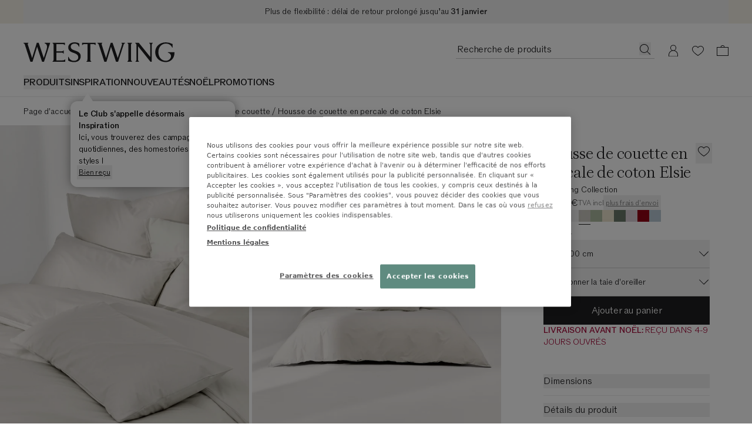

--- FILE ---
content_type: text/html
request_url: https://www.westwing.fr/housse-de-couette-en-percale-de-coton-elsie-150288.html?simple=DEQ23WES60466-192210
body_size: 95627
content:
<!DOCTYPE html><html lang="FR"><head><meta charSet="utf-8"/><link rel="icon" type="image/png" href="https://www.westwing.fr/favicon-16x16.png" sizes="16x16"/><link rel="icon" type="image/png" href="https://www.westwing.fr/favicon-32x32.png" sizes="32x32"/><link rel="icon" type="image/png" href="https://www.westwing.fr/favicon-96x96.png" sizes="96x96"/><link rel="icon" type="image/png" href="https://www.westwing.fr/favicon-128x128.png" sizes="128x128"/><link rel="icon" type="image/png" href="https://www.westwing.fr/favicon-196x196.png" sizes="196x196"/><link rel="icon" type="image/svg+xml" href="https://www.westwing.fr/favicon.svg"/><link rel="shortcut icon" href="https://www.westwing.fr/favicon.ico"/><link rel="apple-touch-icon" sizes="180x180" href="https://www.westwing.fr/apple-touch-icon.png"/><meta name="application-name" content="Westwing"/><meta name="apple-mobile-web-app-title" content="Westwing"/><meta name="viewport" content="width=device-width,initial-scale=1"/><title>Housse de couette en percale de coton Elsie | Westwing</title><meta property="og:title" content="Housse de couette en percale de coton Elsie | Westwing"/><meta property="twitter:title" content="Housse de couette en percale de coton Elsie | Westwing"/><meta name="description" content="Housse de couette en percale de coton Elsie ✓ Idées déco ✓ Livraison rapide ✓ Retours gratuits sous 30 jours ▷ Commandez en ligne sur Westwing"/><meta property="og:description" content="Housse de couette en percale de coton Elsie ✓ Idées déco ✓ Livraison rapide ✓ Retours gratuits sous 30 jours ▷ Commandez en ligne sur Westwing"/><meta property="twitter:description" content="Housse de couette en percale de coton Elsie ✓ Idées déco ✓ Livraison rapide ✓ Retours gratuits sous 30 jours ▷ Commandez en ligne sur Westwing"/><meta property="og:image:url" content="https://cdn.shopify.com/s/files/1/0613/3107/9307/files/DEQ23WES60466-192210_5b9e0bc87a48bf5a177062af73352b78_dtl_1.jpg?v=1758111353"/><meta property="og:image:secure_url" content="https://cdn.shopify.com/s/files/1/0613/3107/9307/files/DEQ23WES60466-192210_5b9e0bc87a48bf5a177062af73352b78_dtl_1.jpg?v=1758111353"/><meta property="og:image:type" content="image/jpeg"/><meta property="og:image:width" content="3000"/><meta property="og:image:height" content="4000"/><meta name="robots" content="noindex,nofollow"/><link rel="canonical" href="https://www.westwing.fr/housse-de-couette-en-percale-de-coton-elsie-150288.html"/><meta property="og:url" content="https://www.westwing.fr/housse-de-couette-en-percale-de-coton-elsie-150288.html"/><link rel="alternate" hrefLang="cs" href="https://www.westwing.cz/povlak-na-prikryvku-z-bavlneneho-perkalu-elsie-150288.html"/><link rel="alternate" hrefLang="da" href="https://www.westwing.dk/elsie-bomuld-percale-dynebetraek-da-23wes60466.html"/><link rel="alternate" hrefLang="de-AT" href="https://www.westwing.at/baumwollperkal-bettdeckenbezug-elsie-150288.html"/><link rel="alternate" hrefLang="de-CH" href="https://www.westwing.ch/baumwollperkal-bettdeckenbezug-elsie-150288.html"/><link rel="alternate" hrefLang="de-DE" href="https://www.westwing.de/baumwollperkal-bettdeckenbezug-elsie-150288.html"/><link rel="alternate" hrefLang="el" href="https://www.westwing.gr/maxilarothiki-apo-vamvakero-perkali-elsie-el-23wes60466.html"/><link rel="alternate" hrefLang="es" href="https://www.westwing.es/funda-nordica-de-percal-elsie-150288.html"/><link rel="alternate" hrefLang="fi" href="https://www.westwing.fi/elsi-pussilakana-perkaalipuuvillaa-fi-23wes60466.html"/><link rel="alternate" hrefLang="fr-BE" href="https://www.westwing.be/fr/housse-de-couette-en-percale-de-coton-elsie-150288.html"/><link rel="alternate" hrefLang="fr-FR" href="https://www.westwing.fr/housse-de-couette-en-percale-de-coton-elsie-150288.html"/><link rel="alternate" hrefLang="fr-LU" href="https://www.westwing.lu/housse-de-couette-en-percale-de-coton-elsie-150288.html"/><link rel="alternate" hrefLang="hr" href="https://www.westwing.hr/navlaka-za-poplun-od-pamucnog-perkala-elsie-hr-23wes60466.html"/><link rel="alternate" hrefLang="hu" href="https://www.westwing.hu/elsie-pamutszaten-agynemuhuzat-hu-23wes60466.html"/><link rel="alternate" hrefLang="it" href="https://www.westwing.it/copripiumino-in-cotone-percalle-elsie-150288.html"/><link rel="alternate" hrefLang="nl-BE" href="https://www.westwing.be/perkal-katoenen-dekbedovertrek-elsie-150288.html"/><link rel="alternate" hrefLang="nl-NL" href="https://www.westwing.nl/perkal-katoenen-dekbedovertrek-elsie-150288.html"/><link rel="alternate" hrefLang="no" href="https://www.westwing.no/elsie-dynetrekk-i-bomullsperkal-no-23wes60466.html"/><link rel="alternate" hrefLang="pl" href="https://www.westwing.pl/poszwa-na-kodre-z-perkalu-elsie-150288.html"/><link rel="alternate" hrefLang="pt" href="https://www.westwing.pt/capa-de-edredao-em-percal-de-algodao-elsie-pt-23wes60466.html"/><link rel="alternate" hrefLang="sk" href="https://www.westwing.sk/obliecka-na-paplon-z-bavlneneho-perkalu-elsie-150288.html"/><link rel="alternate" hrefLang="sl" href="https://www.westwing.si/prevleka-za-odejo-iz-bombaznega-perkala-elsie-sl-23wes60466.html"/><link rel="alternate" hrefLang="sv" href="https://www.westwing.se/baddset-i-bomullpercale-elsie-sv-23wes60466.html"/><link rel="stylesheet" href="https://cdn.shopify.com/oxygen-v2/29148/15816/32621/2605260/assets/tailwind-BGj02v0u.css" id="tailwindCss"/><link rel="dns-prefetch" href="https://www.googletagmanager.com"/><link rel="dns-prefetch" href="https://www.google.com"/><link rel="dns-prefetch" href="https://www.google.de"/><link rel="dns-prefetch" href="https://connect.facebook.net"/><link rel="dns-prefetch" href="https://www.facebook.com"/><link rel="dns-prefetch" href="https://stats.g.doubleclick.net"/><link rel="dns-prefetch" href="https://bam.nr-data.net"/><link rel="preload" href="https://cdn.cookielaw.org/scripttemplates/otSDKStub.js" as="script"/><link rel="preconnect" href="https://cdn.cookielaw.org" crossorigin="anonymous"/><link rel="preconnect" href="https://form.jotform.com/" as="document"/><link rel="stylesheet" href="https://cdn.shopify.com/oxygen-v2/29148/15816/32621/2605260/assets/keen-slider.min-ax6IldU6.css"/><script type="text/javascript">!function(){var i="analytics",analytics=window[i]=window[i]||[];if(!analytics.initialize)if(analytics.invoked)window.console&&console.error&&console.error("Segment snippet included twice.");else{analytics.invoked=!0;analytics.methods=["trackSubmit","trackClick","trackLink","trackForm","pageview","identify","reset","group","track","ready","alias","debug","page","screen","once","off","on","addSourceMiddleware","addIntegrationMiddleware","setAnonymousId","addDestinationMiddleware","register"];analytics.factory=function(e){return function(){if(window[i].initialized)return window[i][e].apply(window[i],arguments);var n=Array.prototype.slice.call(arguments);if(["track","screen","alias","group","page","identify"].indexOf(e)>-1){var c=document.querySelector("link[rel='canonical']");n.push({__t:"bpc",c:c&&c.getAttribute("href")||void 0,p:location.pathname,u:location.href,s:location.search,t:document.title,r:document.referrer})}n.unshift(e);analytics.push(n);return analytics}};for(var n=0;n<analytics.methods.length;n++){var key=analytics.methods[n];analytics[key]=analytics.factory(key)}analytics.load=function(key,n){var t=document.createElement("script");t.type="text/javascript";t.async=!0;t.setAttribute("data-global-segment-analytics-key",i);t.src="https://t.westwing.fr/analytics.js/v1/" + key + "/analytics.min.js";var r=document.getElementsByTagName("script")[0];r.parentNode.insertBefore(t,r);analytics._loadOptions=n};analytics._writeKey="VYMWk1Oyv6DH01glDGvTooHFe6gFUxSy";;analytics.SNIPPET_VERSION="5.2.0";


}}();</script><script src="https://cdn.shopify.com/shopifycloud/consent-tracking-api/v0.1/consent-tracking-api.js?shpxid=9817bcf0-4781-42F5-E089-382F6DF5D9A1" type="text/javascript" defer=""></script></head><body data-testid="page-body" lang="FR"><div class="font-paragraph-1 flex min-h-screen flex-col bg-white text-raven-100 antialiased dark:bg-raven-100 dark:text-white"><style>
    :root {
      --header-bar: 40px;
      --preview-bar: 0px;
    }
  </style><div class="pointer-events-none absolute z-overlay flex w-full justify-center"><a href="#main" class="pointer-events-auto translate-y-[-150%] bg-white p-14 text-black shadow-[0px_5px_17px_0px_rgba(0,0,0,0.2)] transition-transform duration-300 ease-in-out focus:translate-y-0 ">Aller au contenu principal</a></div><div class="absolute top-0 size-1"></div><div class="flex"><div data-testid="header-bar-banner" class="layout-container font-paragraph-2 z-header flex min-h-40 flex-wrap bg-turquoise-medium lg:h-headerBarHeightDesktop text-raven-100" style="background:#f2efe4"><div class="grid flex-1"><button type="button" data-testid="header-bar-banner-slide" class="col-start-1 row-start-1 py-8 cursor-default"><div class="flex h-full items-center justify-center text-center"><p class="font-paragraph-2 lg:line-clamp-1">Plus de flexibilité : délai de retour prolongé jusqu’au <span class="font-bold">31 janvier</span></p></div></button></div></div></div><header class="sticky top-[calc(var(--preview-bar))] z-header snap-center lg:relative lg:top-0 bg-ivory text-raven-100 lg:bg-white dark:bg-raven-100 dark:text-white" data-testid="header" data-tooltip-rootid="desktopInspiration"><div class="flex h-headerMobile pl-20 pr-10 lg:h-headerDesktop lg:pl-40 lg:pr-29 lg:pt-32"><div class="flex flex-1 items-center lg:flex-col lg:items-start"><div class="h-18 lg:h-34"><a class="inline-block h-full [&amp;&gt;svg]:h-full [&amp;&gt;svg]:w-auto" aria-label="Westwing" data-discover="true" href="/"><svg xmlns="http://www.w3.org/2000/svg" width="280" height="37" fill="none" viewBox="0 0 280 37" data-testid="svg-logo" class="text-current"><path fill="currentColor" d="M233.2.84v.84c1.76.45 1.76 2.28 1.76 3.95v21.23L213.8.84h-6.93l2.67 3.2v26.93c0 1.67 0 3.5-1.83 4.03v.84h6.47V35c-1.83-.53-1.83-2.36-1.83-4.03V7.07l23.06 28.77h2.43V5.64c0-1.68 0-3.5 1.83-3.96V.84zm-51.58.84c1.75.45 1.14 2.28.69 3.95l-7.54 23.29-9.5-27.93V.84h-3.5L153 28.99l-7.53-23.36c-.46-1.67-1.14-3.5.6-3.95V.84h-8.97v.84c1.9.53 2.43 2.28 2.97 3.95l9.81 30.21h3.96l8.44-27.7 9.21 27.7h3.88l9.9-30.2c.45-1.68 1.06-3.43 2.96-3.96V.84h-6.62v.84ZM39.11.84v.84c6.62 2.13 4.41 9.2 2.97 13.7l-4.5 13.54L28.24.84h-3.58l-8.67 28.15L8.37 5.33c-.53-1.6-.99-3.27.6-3.65V.84H0v.84c1.98.53 2.36 1.9 2.97 3.95l9.81 30.21h3.96l8.52-27.7 9.13 27.7h3.65L49.23 1.6V.84H39.1Zm69.62 4.18h.84c.53-1.75 2.36-1.75 4.1-1.75h4.95v27.78c0 1.67 0 3.5-1.83 3.95v.84h8.9V35c-1.82-.45-1.82-2.28-1.82-3.95V3.27h5.02c1.68 0 3.5 0 4.04 1.75h.83V.76h-25.03zm90.7 26.03V5.25c0-1.52.15-3.12 1.82-3.57V.84h-8.52v.84c1.67.45 1.75 2.05 1.75 3.57v25.8c0 1.67 0 3.42-1.75 3.95v.84h8.52V35c-1.82-.53-1.82-2.28-1.82-3.95m68.3-12.9v.84c9.91 2.6 6.25 15.1-3.9 15.1-8.3 0-13.71-7.4-13.71-15.87 0-11.13 7.7-15.93 13.72-15.93 2.6 0 8.92.6 12.05 7.55h.6V3.13A26.54 26.54 0 0 0 263.91 0c-10.9 0-19.67 7.17-19.67 18.22 0 11.06 9.07 18.3 19.6 18.3 7.24 0 16.16-4.95 16.16-17.61v-.76zM72.43 33.33h-11.4v-14.3h8.9c1.6 0 3.42 0 4.03 1.82h.76v-6.01h-.76c-.61 1.75-2.44 1.75-4.04 1.75h-8.9V3.27h10.73c1.75 0 3.58 0 4.1 1.75h.85V.84H53.95v.84c1.82.45 1.82 2.28 1.82 3.95v25.34c0 1.67 0 3.5-1.82 4.03v.84h23.43v-4.26h-.84c-.53 1.75-2.35 1.75-4.1 1.75Zm24.13-17.77-3.66-1.37c-3.74-1.3-5.27-3.28-5.27-6.18 0-3.5 3.43-5.72 7.25-5.72 3.81 0 6.63 1.9 7.62 5.42l.08.22h.84V2.22C101.36 1 98.84 0 94.72 0c-6.55 0-11.74 3.28-11.74 9.54 0 4.27 2.67 7.32 7.7 9.14l3.82 1.38c4.95 1.83 7.01 4.2 7.01 7.62 0 4.12-3.43 6.48-7.93 6.48-4.11 0-8-1.9-9.76-6.94l-.07-.3h-.84v6.7c2.9 1.99 6.63 2.9 11.06 2.9 7.4 0 12.12-4.19 12.12-10.82s-5.5-8.7-9.53-10.14"></path></svg></a></div><nav class="hidden lg:block lg:pt-22" aria-label="Menu"><ul class="font-paragraph-1-bold flex max-h-37 flex-wrap items-start gap-24 overflow-hidden text-nowrap uppercase"><li class="hover:text-raven-50 cursor-default list-none hover:cursor-pointer" data-testid="header-navigation-products"><button type="button" class="uppercase">Produits</button></li><li class="hover:text-raven-50 cursor-default list-none hover:cursor-pointer" data-testid="header-navigation-item-wrapper-0"><a class="flex" href="https://www.westwing.fr/campaign/">INSPIRATION</a></li><li class="hover:text-raven-50 cursor-default list-none hover:cursor-pointer" data-testid="header-navigation-item-wrapper-1"><a class="flex" href="https://www.westwing.fr/new-products/">NOUVEAUTÉS</a></li><li class="hover:text-raven-50 cursor-default list-none hover:cursor-pointer" data-testid="header-navigation-item-wrapper-2"><a class="flex" href="https://www.westwing.fr/noel/">NOËL</a></li><li class="hover:text-raven-50 cursor-default list-none hover:cursor-pointer" data-testid="header-navigation-item-wrapper-3"><a class="flex" href="https://www.westwing.fr/n/deals/">PROMOTIONS</a></li></ul></nav></div><div class="flex items-center lg:items-start"><div class="flex lg:h-28 lg:gap-x-10"><div class="flex size-42 items-center justify-center max-[340px]:h-42 max-[340px]:w-36 lg:h-28 lg:w-auto lg:pr-11" data-testid="header-icon-search"><div class="lg:hidden"><button type="button" class="flex" aria-label="Recherche ouverte"><svg xmlns="http://www.w3.org/2000/svg" width="20" height="20" fill="none" viewBox="0 0 20 20" class="text-current"><path fill="currentColor" fill-rule="evenodd" d="M13.4 14.1a7.5 7.5 0 1 1 .7-.7l5 4.9-.8.7zM15 8.5a6.5 6.5 0 1 1-13 0 6.5 6.5 0 0 1 13 0" clip-rule="evenodd"></path></svg></button></div><div class="hidden lg:block"><div class="relative w-[338px]"><form method="get" action="/all-products/" data-discover="true"><div class="font-paragraph-1 flex border-b [&amp;:not(:focus-within)]:hover:opacity-50 border-b-raven-25 flex-row h-28 gap-x-10 pl-2 pr-6 group-[.scrolled]:border-raven-25"><input name="q" autoComplete="off" class="peer h-24 w-full rounded-none bg-transparent outline-none placeholder:text-current" aria-hidden="true" tabindex="-1" data-testid="search-bar-input" placeholder="Recherche de produits" type="text"/><label class="hidden">Recherche de produits</label><button aria-label="Recherche de produits" type="button" class="h-22 pt-2 hidden peer-placeholder-shown:block" data-testid="search-bar-submit" data-search-submit="true"><svg xmlns="http://www.w3.org/2000/svg" width="20" height="20" fill="none" viewBox="0 0 20 20" class="text-current"><path fill="currentColor" fill-rule="evenodd" d="M13.4 14.1a7.5 7.5 0 1 1 .7-.7l5 4.9-.8.7zM15 8.5a6.5 6.5 0 1 1-13 0 6.5 6.5 0 0 1 13 0" clip-rule="evenodd"></path></svg></button><button class="h-22 pt-2 peer-placeholder-shown:hidden" data-testid="search-bar-reset" data-search-reset="true" type="reset" aria-label="Effacer les entrées"><svg xmlns="http://www.w3.org/2000/svg" width="20" height="20" fill="none" viewBox="0 0 20 20" class="text-current"><path fill="currentColor" fill-rule="evenodd" d="m6.425 3-5.18 6.904L6.432 17H19V3zm-.5 15L0 9.897 5.925 2H20v16z" clip-rule="evenodd"></path><path fill="currentColor" fill-rule="evenodd" d="M8.683 6.5 8 7.183 10.817 10 8 12.817l.683.683 2.817-2.817 2.817 2.817.683-.683L12.183 10 15 7.183l-.683-.683L11.5 9.317z" clip-rule="evenodd"></path></svg></button></div></form></div><span hidden="" style="position:fixed;top:1px;left:1px;width:1px;height:0;padding:0;margin:-1px;overflow:hidden;clip:rect(0, 0, 0, 0);white-space:nowrap;border-width:0;display:none"></span></div></div><a aria-label="Mon compte" data-testid="header-icon-account" class="size-42 items-center justify-center hover:opacity-50 max-[340px]:h-42 max-[340px]:w-36 lg:h-28 hidden lg:flex" data-discover="true" href="/customer/account/"><div class="size-20"><svg xmlns="http://www.w3.org/2000/svg" width="20" height="20" fill="none" viewBox="0 0 20 20" class="text-current"><path fill="currentColor" fill-rule="evenodd" d="M10 .423a5 5 0 0 1 2.424 9.374 8 8 0 0 1 5.572 7.376l.004.25v3H2v-3c0-3.574 2.343-6.6 5.577-7.627A5 5 0 0 1 10 .422m0 10c-4.472 0-7 3.694-7 7.003v1.997h14v-1.997c0-3.317-2.528-7.003-7-7.003m0-9a4 4 0 1 0 0 8 4 4 0 0 0 0-8" clip-rule="evenodd"></path></svg></div></a><a aria-label="Liste de souhaits (0 articles)" data-testid="header-icon-wishlist" class="size-42 items-center justify-center hover:opacity-50 max-[340px]:h-42 max-[340px]:w-36 lg:h-28 flex" data-discover="true" href="/customer/account/wishlist/"><div class="size-20"><div class="relative inline-block"><div class=""><svg xmlns="http://www.w3.org/2000/svg" width="20" height="20" fill="none" viewBox="0 0 20 20" class="text-current"><path fill="currentColor" fill-rule="evenodd" d="M0 7.5c0 3.3 3 7 10 11.5 7-4.6 10-8.2 10-11.5C20 4 17 2 14.5 2A6 6 0 0 0 10 4a6 6 0 0 0-4.5-2C3 2 0 4 0 7.5m1 0c0 3.3 3.4 6.5 9 10.3 5.6-3.8 9-7 9-10.3C19 4.9 16.7 3 14.5 3c-2 0-3.4 1.3-4.5 2.6C9 4.3 7.6 3 5.5 3 3.3 3 1 5 1 7.5" clip-rule="evenodd"></path></svg></div></div></div></a><a aria-label="Panier (0 articles)" data-testid="header-icon-cart" class="size-42 items-center justify-center hover:opacity-50 max-[340px]:h-42 max-[340px]:w-36 lg:h-28 flex" data-discover="true" href="/cart/"><div class="size-20"><svg xmlns="http://www.w3.org/2000/svg" width="20" height="20" fill="none" viewBox="0 0 20 20" data-testid="header-icon-cart-svg" class="text-current"><path fill="currentColor" fill-rule="evenodd" d="M10.012 1a3.5 3.5 0 0 1 3.466 3.038l6.513.001L20 19H.012L0 4.039h6.547A3.5 3.5 0 0 1 10.012 1m8.978 4.036H1V18h17.99zM7.43 4.039a2.62 2.62 0 0 1 2.581-2.164c1.291 0 2.364.934 2.582 2.164z" clip-rule="evenodd"></path></svg></div></a><button type="button" aria-label="Ouvrir le menu" data-testid="header-icon-burger" class="size-42 items-center justify-center hover:opacity-50 max-[340px]:h-42 max-[340px]:w-36 lg:h-28 flex lg:hidden"><div class="size-20"><svg xmlns="http://www.w3.org/2000/svg" width="20" height="20" fill="none" viewBox="0 0 20 20" class="text-current"><path fill="currentColor" d="M0 3h20v1H0zM0 9.5h20v1H0zM20 16H0v1h20z"></path></svg></div></button><span hidden="" style="position:fixed;top:1px;left:1px;width:1px;height:0;padding:0;margin:-1px;overflow:hidden;clip:rect(0, 0, 0, 0);white-space:nowrap;border-width:0;display:none"></span></div></div></div><div data-testid="toasts_wrapper" class="inset-x-0 z-toast absolute top-full"></div><span hidden="" style="position:fixed;top:1px;left:1px;width:1px;height:0;padding:0;margin:-1px;overflow:hidden;clip:rect(0, 0, 0, 0);white-space:nowrap;border-width:0;display:none"></span></header><hr class="border-t-raven-10 dark:border-t-raven-75 hidden lg:block"/><main class="grow" id="main"><div data-testid="accessibility-widget" class="group fixed bottom-sidePaddingMobile left-0 z-floatingButton flex-col-reverse items-center bg-white text-raven-100 shadow-[0px_5px_17px_0px_rgba(0,0,0,0.2)] lg:bottom-sidePaddingDesktop hidden"><button data-testid="accessibility-widget-open" aria-label="Ouvrir le widget d’accessibilité" class="bg-white flex size-40 items-center justify-center lg:size-48 z-[2]" id="eyeAble_customToolOpenerID"><svg xmlns="http://www.w3.org/2000/svg" width="20" height="20" fill="none" viewBox="0 0 20 20" class="text-current"><path fill="currentColor" d="m17.452 6.479.013-1.06a.805.805 0 0 0-1.017-.785l-4.01 1.1a10.06 10.06 0 0 1-5.328 0l-4.01-1.1a.805.805 0 0 0-1.017.785l.013 1.059c.005.471.338.875.799.972l3.765.79a.87.87 0 0 1 .692.85c0 .702-.085 1.4-.253 2.082l-1.868 7.582A1.006 1.006 0 0 0 6.208 20h1.109c.485 0 .902-.347.99-.824l1.17-6.388c.061-.33.534-.33.594 0l1.171 6.387c.088.478.504.825.99.825h1.127c.653 0 1.133-.612.977-1.245l-1.863-7.597a8.8 8.8 0 0 1-.255-2.053.88.88 0 0 1 .702-.87l3.733-.785c.461-.097.793-.5.799-.971"></path><path fill="currentColor" d="M12.193 2.419a2.419 2.419 0 1 1-4.838 0 2.419 2.419 0 0 1 4.838 0"></path></svg></button><div class="z-[1] flex flex-col items-center transition-[margin] duration-200 ease-in-out lg:-mb-48 focus-within:lg:mb-0 group-hover:lg:mb-0"><button data-testid="accessibility-widget-close" aria-label="Fermer le widget d’accessibilité" class="bg-white flex size-40 items-center justify-center lg:size-48"><svg xmlns="http://www.w3.org/2000/svg" width="20" height="20" fill="currentColor" viewBox="0 0 20 20" class="text-current"><path d="m17.4 16.7-.7.7-6.7-6.7-6.7 6.7-.7-.7L9.3 10 2.6 3.3l.7-.7L10 9.3l6.7-6.7.7.7-6.7 6.7z"></path></svg></button><div class="h-1 w-28 bg-raven-25"></div></div></div><div><div class="hidden lg:block lg:px-40 lg:py-12"><nav aria-label="Breadcrumbs" data-testid="breadcrumb-nav"><ol class="font-paragraph-2 flex whitespace-nowrap"><li class="flex" data-testid="breadcrumb-list-item"><a class="pt-3 pb-1" data-discover="true" href="/">Page d&#x27;accueil</a><span aria-hidden="true" class="pt-3 pb-1 px-4">/</span></li><li class="flex" data-testid="breadcrumb-list-item"><a class="pt-3 pb-1" data-discover="true" href="/linge-de-maison/">Linge de maison</a><span aria-hidden="true" class="pt-3 pb-1 px-4">/</span></li><li class="flex" data-testid="breadcrumb-list-item"><a class="pt-3 pb-1" data-discover="true" href="/linge-de-lit/">Linge de lit</a><span aria-hidden="true" class="pt-3 pb-1 px-4">/</span></li><li class="flex" data-testid="breadcrumb-list-item"><a class="pt-3 pb-1" data-discover="true" href="/housses-de-couette/">Housses de couette</a><span aria-hidden="true" class="pt-3 pb-1 px-4">/</span></li><li class="flex" data-testid="breadcrumb-list-item"><span aria-current="page" class="pt-3 pb-1">Housse de couette en percale de coton Elsie</span></li></ol></nav></div><div class="pb-32 lg:grid lg:grid-cols-3 lg:pb-60"><div class="col-span-2"><div class="hidden lg:block" data-testid="desktop-product-gallery"><span hidden="" style="position:fixed;top:1px;left:1px;width:1px;height:0;padding:0;margin:-1px;overflow:hidden;clip:rect(0, 0, 0, 0);white-space:nowrap;border-width:0;display:none"></span><div class="grid grid-cols-6 gap-5 cursor-pointer"><div class="col-span-3 bg-ivory" data-testid="product-gallery-item"><img alt="Image de la galerie 1 - Housse de couette en percale de coton Elsie" decoding="async" height="560" loading="eager" sizes="(min-width: 1024px) 33vw,1px" src="https://cdn.shopify.com/s/files/1/0613/3107/9307/files/DEQ23WES60466-192210_5b9e0bc87a48bf5a177062af73352b78_dtl_1.jpg?v=1758111353&amp;width=420&amp;height=560&amp;crop=center" srcSet="https://cdn.shopify.com/s/files/1/0613/3107/9307/files/DEQ23WES60466-192210_5b9e0bc87a48bf5a177062af73352b78_dtl_1.jpg?v=1758111353&amp;width=420&amp;height=560&amp;crop=center 420w, https://cdn.shopify.com/s/files/1/0613/3107/9307/files/DEQ23WES60466-192210_5b9e0bc87a48bf5a177062af73352b78_dtl_1.jpg?v=1758111353&amp;width=660&amp;height=880&amp;crop=center 660w, https://cdn.shopify.com/s/files/1/0613/3107/9307/files/DEQ23WES60466-192210_5b9e0bc87a48bf5a177062af73352b78_dtl_1.jpg?v=1758111353&amp;width=900&amp;height=1200&amp;crop=center 900w, https://cdn.shopify.com/s/files/1/0613/3107/9307/files/DEQ23WES60466-192210_5b9e0bc87a48bf5a177062af73352b78_dtl_1.jpg?v=1758111353&amp;width=1140&amp;height=1520&amp;crop=center 1140w" width="420" class="object-cover" style="width:100%;aspect-ratio:3/4;cursor:url(/ZoomInCursor.svg), auto" data-testid="product-gallery-image" fetchpriority="high"/></div><div class="col-span-3 bg-ivory" data-testid="product-gallery-item"><img alt="Image de la galerie 2 - Housse de couette en percale de coton Elsie" decoding="async" height="560" loading="eager" sizes="(min-width: 1024px) 33vw,1px" src="https://cdn.shopify.com/s/files/1/0613/3107/9307/files/DEQ23WES60466-192210_324e4a050d680972ad001e22d1c5f27b_mod_21.jpg?v=1758113104&amp;width=420&amp;height=560&amp;crop=center" srcSet="https://cdn.shopify.com/s/files/1/0613/3107/9307/files/DEQ23WES60466-192210_324e4a050d680972ad001e22d1c5f27b_mod_21.jpg?v=1758113104&amp;width=420&amp;height=560&amp;crop=center 420w, https://cdn.shopify.com/s/files/1/0613/3107/9307/files/DEQ23WES60466-192210_324e4a050d680972ad001e22d1c5f27b_mod_21.jpg?v=1758113104&amp;width=660&amp;height=880&amp;crop=center 660w, https://cdn.shopify.com/s/files/1/0613/3107/9307/files/DEQ23WES60466-192210_324e4a050d680972ad001e22d1c5f27b_mod_21.jpg?v=1758113104&amp;width=900&amp;height=1200&amp;crop=center 900w, https://cdn.shopify.com/s/files/1/0613/3107/9307/files/DEQ23WES60466-192210_324e4a050d680972ad001e22d1c5f27b_mod_21.jpg?v=1758113104&amp;width=1140&amp;height=1520&amp;crop=center 1140w" width="420" class="object-cover" style="width:100%;aspect-ratio:3/4;cursor:url(/ZoomInCursor.svg), auto" data-testid="product-gallery-image" fetchpriority="high"/></div><div class="col-span-3 bg-ivory" data-testid="product-gallery-item"><img alt="Image de la galerie 3 - Housse de couette en percale de coton Elsie" decoding="async" height="560" loading="lazy" sizes="(min-width: 1024px) 33vw,1px" src="https://cdn.shopify.com/s/files/1/0613/3107/9307/files/DEQ23WES60466-192210_a2ca926c39ca6c05e2aed6c43e9203a3_dtl_2.jpg?v=1728481289&amp;width=420&amp;height=560&amp;crop=center" srcSet="https://cdn.shopify.com/s/files/1/0613/3107/9307/files/DEQ23WES60466-192210_a2ca926c39ca6c05e2aed6c43e9203a3_dtl_2.jpg?v=1728481289&amp;width=420&amp;height=560&amp;crop=center 420w, https://cdn.shopify.com/s/files/1/0613/3107/9307/files/DEQ23WES60466-192210_a2ca926c39ca6c05e2aed6c43e9203a3_dtl_2.jpg?v=1728481289&amp;width=660&amp;height=880&amp;crop=center 660w, https://cdn.shopify.com/s/files/1/0613/3107/9307/files/DEQ23WES60466-192210_a2ca926c39ca6c05e2aed6c43e9203a3_dtl_2.jpg?v=1728481289&amp;width=900&amp;height=1200&amp;crop=center 900w, https://cdn.shopify.com/s/files/1/0613/3107/9307/files/DEQ23WES60466-192210_a2ca926c39ca6c05e2aed6c43e9203a3_dtl_2.jpg?v=1728481289&amp;width=1140&amp;height=1520&amp;crop=center 1140w" width="420" class="object-cover" style="width:100%;aspect-ratio:3/4;cursor:url(/ZoomInCursor.svg), auto" data-testid="product-gallery-image" fetchpriority="auto"/></div><div class="col-span-3 bg-ivory" data-testid="product-gallery-item"><img alt="Image de la galerie 4 - Housse de couette en percale de coton Elsie" decoding="async" height="560" loading="lazy" sizes="(min-width: 1024px) 33vw,1px" src="https://cdn.shopify.com/s/files/1/0613/3107/9307/files/DEQ23WES60466-192210_1754cbb79931c008450478200d1c829e_dtl_3.jpg?v=1728481290&amp;width=420&amp;height=560&amp;crop=center" srcSet="https://cdn.shopify.com/s/files/1/0613/3107/9307/files/DEQ23WES60466-192210_1754cbb79931c008450478200d1c829e_dtl_3.jpg?v=1728481290&amp;width=420&amp;height=560&amp;crop=center 420w, https://cdn.shopify.com/s/files/1/0613/3107/9307/files/DEQ23WES60466-192210_1754cbb79931c008450478200d1c829e_dtl_3.jpg?v=1728481290&amp;width=660&amp;height=880&amp;crop=center 660w, https://cdn.shopify.com/s/files/1/0613/3107/9307/files/DEQ23WES60466-192210_1754cbb79931c008450478200d1c829e_dtl_3.jpg?v=1728481290&amp;width=900&amp;height=1200&amp;crop=center 900w, https://cdn.shopify.com/s/files/1/0613/3107/9307/files/DEQ23WES60466-192210_1754cbb79931c008450478200d1c829e_dtl_3.jpg?v=1728481290&amp;width=1140&amp;height=1520&amp;crop=center 1140w" width="420" class="object-cover" style="width:100%;aspect-ratio:3/4;cursor:url(/ZoomInCursor.svg), auto" data-testid="product-gallery-image" fetchpriority="auto"/></div><div class="col-span-3 bg-ivory" data-testid="product-gallery-item"><img alt="Image de la galerie 5 - Housse de couette en percale de coton Elsie" decoding="async" height="560" loading="lazy" sizes="(min-width: 1024px) 33vw,1px" src="https://cdn.shopify.com/s/files/1/0613/3107/9307/files/DEQ23WES60466-192210_f6a94b5c8f5e42ce98f9fecf9c52ec8e_dtl_4.jpg?v=1728481289&amp;width=420&amp;height=560&amp;crop=center" srcSet="https://cdn.shopify.com/s/files/1/0613/3107/9307/files/DEQ23WES60466-192210_f6a94b5c8f5e42ce98f9fecf9c52ec8e_dtl_4.jpg?v=1728481289&amp;width=420&amp;height=560&amp;crop=center 420w, https://cdn.shopify.com/s/files/1/0613/3107/9307/files/DEQ23WES60466-192210_f6a94b5c8f5e42ce98f9fecf9c52ec8e_dtl_4.jpg?v=1728481289&amp;width=660&amp;height=880&amp;crop=center 660w, https://cdn.shopify.com/s/files/1/0613/3107/9307/files/DEQ23WES60466-192210_f6a94b5c8f5e42ce98f9fecf9c52ec8e_dtl_4.jpg?v=1728481289&amp;width=900&amp;height=1200&amp;crop=center 900w, https://cdn.shopify.com/s/files/1/0613/3107/9307/files/DEQ23WES60466-192210_f6a94b5c8f5e42ce98f9fecf9c52ec8e_dtl_4.jpg?v=1728481289&amp;width=1140&amp;height=1520&amp;crop=center 1140w" width="420" class="object-cover" style="width:100%;aspect-ratio:3/4;cursor:url(/ZoomInCursor.svg), auto" data-testid="product-gallery-image" fetchpriority="auto"/></div><div class="col-span-3 bg-ivory" data-testid="product-gallery-item"><img alt="Image de la galerie 6 - Housse de couette en percale de coton Elsie" decoding="async" height="560" loading="lazy" sizes="(min-width: 1024px) 33vw,1px" src="https://cdn.shopify.com/s/files/1/0613/3107/9307/files/DEQ23WES60466-192210_82619fc786100429b1646d8bc495718f_dtl_5.jpg?v=1728481289&amp;width=420&amp;height=560&amp;crop=center" srcSet="https://cdn.shopify.com/s/files/1/0613/3107/9307/files/DEQ23WES60466-192210_82619fc786100429b1646d8bc495718f_dtl_5.jpg?v=1728481289&amp;width=420&amp;height=560&amp;crop=center 420w, https://cdn.shopify.com/s/files/1/0613/3107/9307/files/DEQ23WES60466-192210_82619fc786100429b1646d8bc495718f_dtl_5.jpg?v=1728481289&amp;width=660&amp;height=880&amp;crop=center 660w, https://cdn.shopify.com/s/files/1/0613/3107/9307/files/DEQ23WES60466-192210_82619fc786100429b1646d8bc495718f_dtl_5.jpg?v=1728481289&amp;width=900&amp;height=1200&amp;crop=center 900w, https://cdn.shopify.com/s/files/1/0613/3107/9307/files/DEQ23WES60466-192210_82619fc786100429b1646d8bc495718f_dtl_5.jpg?v=1728481289&amp;width=1140&amp;height=1520&amp;crop=center 1140w" width="420" class="object-cover" style="width:100%;aspect-ratio:3/4;cursor:url(/ZoomInCursor.svg), auto" data-testid="product-gallery-image" fetchpriority="auto"/></div></div></div><div class="lg:hidden"><div class="relative" data-testid="mobile-product-gallery" data-header-scroll-anchor="ivoryMobile"><span hidden="" style="position:fixed;top:1px;left:1px;width:1px;height:0;padding:0;margin:-1px;overflow:hidden;clip:rect(0, 0, 0, 0);white-space:nowrap;border-width:0;display:none"></span><div class="keen-slider flex overflow-x-auto"><div class="keen-slider__slide aspect-vertical w-screen shrink-0 bg-ivory" data-testid="product-gallery-item"><img alt="Image de la galerie 1 - Housse de couette en percale de coton Elsie" decoding="async" height="560" loading="eager" sizes="(min-width: 1024px) 1px,100vw" src="https://cdn.shopify.com/s/files/1/0613/3107/9307/files/DEQ23WES60466-192210_5b9e0bc87a48bf5a177062af73352b78_dtl_1.jpg?v=1758111353&amp;width=420&amp;height=560&amp;crop=center" srcSet="https://cdn.shopify.com/s/files/1/0613/3107/9307/files/DEQ23WES60466-192210_5b9e0bc87a48bf5a177062af73352b78_dtl_1.jpg?v=1758111353&amp;width=420&amp;height=560&amp;crop=center 420w, https://cdn.shopify.com/s/files/1/0613/3107/9307/files/DEQ23WES60466-192210_5b9e0bc87a48bf5a177062af73352b78_dtl_1.jpg?v=1758111353&amp;width=660&amp;height=880&amp;crop=center 660w, https://cdn.shopify.com/s/files/1/0613/3107/9307/files/DEQ23WES60466-192210_5b9e0bc87a48bf5a177062af73352b78_dtl_1.jpg?v=1758111353&amp;width=900&amp;height=1200&amp;crop=center 900w, https://cdn.shopify.com/s/files/1/0613/3107/9307/files/DEQ23WES60466-192210_5b9e0bc87a48bf5a177062af73352b78_dtl_1.jpg?v=1758111353&amp;width=1140&amp;height=1520&amp;crop=center 1140w" width="420" fetchpriority="high" style="width:100%;aspect-ratio:3/4"/></div><div class="keen-slider__slide aspect-vertical w-screen shrink-0 bg-ivory" data-testid="product-gallery-item"><img alt="Image de la galerie 2 - Housse de couette en percale de coton Elsie" decoding="async" height="560" loading="eager" sizes="(min-width: 1024px) 1px,100vw" src="https://cdn.shopify.com/s/files/1/0613/3107/9307/files/DEQ23WES60466-192210_324e4a050d680972ad001e22d1c5f27b_mod_21.jpg?v=1758113104&amp;width=420&amp;height=560&amp;crop=center" srcSet="https://cdn.shopify.com/s/files/1/0613/3107/9307/files/DEQ23WES60466-192210_324e4a050d680972ad001e22d1c5f27b_mod_21.jpg?v=1758113104&amp;width=420&amp;height=560&amp;crop=center 420w, https://cdn.shopify.com/s/files/1/0613/3107/9307/files/DEQ23WES60466-192210_324e4a050d680972ad001e22d1c5f27b_mod_21.jpg?v=1758113104&amp;width=660&amp;height=880&amp;crop=center 660w, https://cdn.shopify.com/s/files/1/0613/3107/9307/files/DEQ23WES60466-192210_324e4a050d680972ad001e22d1c5f27b_mod_21.jpg?v=1758113104&amp;width=900&amp;height=1200&amp;crop=center 900w, https://cdn.shopify.com/s/files/1/0613/3107/9307/files/DEQ23WES60466-192210_324e4a050d680972ad001e22d1c5f27b_mod_21.jpg?v=1758113104&amp;width=1140&amp;height=1520&amp;crop=center 1140w" width="420" fetchpriority="auto" style="width:100%;aspect-ratio:3/4"/></div><div class="keen-slider__slide aspect-vertical w-screen shrink-0 bg-ivory" data-testid="product-gallery-item"><img alt="Image de la galerie 3 - Housse de couette en percale de coton Elsie" decoding="async" height="560" loading="lazy" sizes="(min-width: 1024px) 1px,100vw" src="https://cdn.shopify.com/s/files/1/0613/3107/9307/files/DEQ23WES60466-192210_a2ca926c39ca6c05e2aed6c43e9203a3_dtl_2.jpg?v=1728481289&amp;width=420&amp;height=560&amp;crop=center" srcSet="https://cdn.shopify.com/s/files/1/0613/3107/9307/files/DEQ23WES60466-192210_a2ca926c39ca6c05e2aed6c43e9203a3_dtl_2.jpg?v=1728481289&amp;width=420&amp;height=560&amp;crop=center 420w, https://cdn.shopify.com/s/files/1/0613/3107/9307/files/DEQ23WES60466-192210_a2ca926c39ca6c05e2aed6c43e9203a3_dtl_2.jpg?v=1728481289&amp;width=660&amp;height=880&amp;crop=center 660w, https://cdn.shopify.com/s/files/1/0613/3107/9307/files/DEQ23WES60466-192210_a2ca926c39ca6c05e2aed6c43e9203a3_dtl_2.jpg?v=1728481289&amp;width=900&amp;height=1200&amp;crop=center 900w, https://cdn.shopify.com/s/files/1/0613/3107/9307/files/DEQ23WES60466-192210_a2ca926c39ca6c05e2aed6c43e9203a3_dtl_2.jpg?v=1728481289&amp;width=1140&amp;height=1520&amp;crop=center 1140w" width="420" fetchpriority="auto" style="width:100%;aspect-ratio:3/4"/></div><div class="keen-slider__slide aspect-vertical w-screen shrink-0 bg-ivory" data-testid="product-gallery-item"><img alt="Image de la galerie 4 - Housse de couette en percale de coton Elsie" decoding="async" height="560" loading="lazy" sizes="(min-width: 1024px) 1px,100vw" src="https://cdn.shopify.com/s/files/1/0613/3107/9307/files/DEQ23WES60466-192210_1754cbb79931c008450478200d1c829e_dtl_3.jpg?v=1728481290&amp;width=420&amp;height=560&amp;crop=center" srcSet="https://cdn.shopify.com/s/files/1/0613/3107/9307/files/DEQ23WES60466-192210_1754cbb79931c008450478200d1c829e_dtl_3.jpg?v=1728481290&amp;width=420&amp;height=560&amp;crop=center 420w, https://cdn.shopify.com/s/files/1/0613/3107/9307/files/DEQ23WES60466-192210_1754cbb79931c008450478200d1c829e_dtl_3.jpg?v=1728481290&amp;width=660&amp;height=880&amp;crop=center 660w, https://cdn.shopify.com/s/files/1/0613/3107/9307/files/DEQ23WES60466-192210_1754cbb79931c008450478200d1c829e_dtl_3.jpg?v=1728481290&amp;width=900&amp;height=1200&amp;crop=center 900w, https://cdn.shopify.com/s/files/1/0613/3107/9307/files/DEQ23WES60466-192210_1754cbb79931c008450478200d1c829e_dtl_3.jpg?v=1728481290&amp;width=1140&amp;height=1520&amp;crop=center 1140w" width="420" fetchpriority="auto" style="width:100%;aspect-ratio:3/4"/></div><div class="keen-slider__slide aspect-vertical w-screen shrink-0 bg-ivory" data-testid="product-gallery-item"><img alt="Image de la galerie 5 - Housse de couette en percale de coton Elsie" decoding="async" height="560" loading="lazy" sizes="(min-width: 1024px) 1px,100vw" src="https://cdn.shopify.com/s/files/1/0613/3107/9307/files/DEQ23WES60466-192210_f6a94b5c8f5e42ce98f9fecf9c52ec8e_dtl_4.jpg?v=1728481289&amp;width=420&amp;height=560&amp;crop=center" srcSet="https://cdn.shopify.com/s/files/1/0613/3107/9307/files/DEQ23WES60466-192210_f6a94b5c8f5e42ce98f9fecf9c52ec8e_dtl_4.jpg?v=1728481289&amp;width=420&amp;height=560&amp;crop=center 420w, https://cdn.shopify.com/s/files/1/0613/3107/9307/files/DEQ23WES60466-192210_f6a94b5c8f5e42ce98f9fecf9c52ec8e_dtl_4.jpg?v=1728481289&amp;width=660&amp;height=880&amp;crop=center 660w, https://cdn.shopify.com/s/files/1/0613/3107/9307/files/DEQ23WES60466-192210_f6a94b5c8f5e42ce98f9fecf9c52ec8e_dtl_4.jpg?v=1728481289&amp;width=900&amp;height=1200&amp;crop=center 900w, https://cdn.shopify.com/s/files/1/0613/3107/9307/files/DEQ23WES60466-192210_f6a94b5c8f5e42ce98f9fecf9c52ec8e_dtl_4.jpg?v=1728481289&amp;width=1140&amp;height=1520&amp;crop=center 1140w" width="420" fetchpriority="auto" style="width:100%;aspect-ratio:3/4"/></div><div class="keen-slider__slide aspect-vertical w-screen shrink-0 bg-ivory" data-testid="product-gallery-item"><img alt="Image de la galerie 6 - Housse de couette en percale de coton Elsie" decoding="async" height="560" loading="lazy" sizes="(min-width: 1024px) 1px,100vw" src="https://cdn.shopify.com/s/files/1/0613/3107/9307/files/DEQ23WES60466-192210_82619fc786100429b1646d8bc495718f_dtl_5.jpg?v=1728481289&amp;width=420&amp;height=560&amp;crop=center" srcSet="https://cdn.shopify.com/s/files/1/0613/3107/9307/files/DEQ23WES60466-192210_82619fc786100429b1646d8bc495718f_dtl_5.jpg?v=1728481289&amp;width=420&amp;height=560&amp;crop=center 420w, https://cdn.shopify.com/s/files/1/0613/3107/9307/files/DEQ23WES60466-192210_82619fc786100429b1646d8bc495718f_dtl_5.jpg?v=1728481289&amp;width=660&amp;height=880&amp;crop=center 660w, https://cdn.shopify.com/s/files/1/0613/3107/9307/files/DEQ23WES60466-192210_82619fc786100429b1646d8bc495718f_dtl_5.jpg?v=1728481289&amp;width=900&amp;height=1200&amp;crop=center 900w, https://cdn.shopify.com/s/files/1/0613/3107/9307/files/DEQ23WES60466-192210_82619fc786100429b1646d8bc495718f_dtl_5.jpg?v=1728481289&amp;width=1140&amp;height=1520&amp;crop=center 1140w" width="420" fetchpriority="auto" style="width:100%;aspect-ratio:3/4"/></div></div><div class="absolute bottom-20 left-20 flex w-[90px] gap-10 overflow-hidden" data-testid="mobile-gallery-slider-dots"><div class="flex size-10 shrink-0 items-center justify-center"><span class="size-full rounded-full border border-white transition-all bg-turquoise-medium"></span></div><div class="flex size-10 shrink-0 items-center justify-center"><span class="size-full rounded-full border border-white bg-turquoise-light transition-all"></span></div><div class="flex size-10 shrink-0 items-center justify-center"><span class="size-full rounded-full border border-white bg-turquoise-light transition-all"></span></div><div class="flex size-10 shrink-0 items-center justify-center"><span class="size-full rounded-full border border-white bg-turquoise-light transition-all"></span></div><div class="flex size-10 shrink-0 items-center justify-center"><span class="rounded-full border border-white bg-turquoise-light transition-all size-6"></span></div><div class="flex size-10 shrink-0 items-center justify-center"><span class="rounded-full border border-white bg-turquoise-light transition-all size-6"></span></div></div></div></div></div><div class="flex flex-col lg:items-start"><div class="w-full px-20 pt-20 lg:px-72 lg:pt-32"><div class="flex flex-col gap-20"><div class="lg:order-2"><div><ul data-testid="color-selector" class="flex flex-wrap gap-x-20 gap-y-12 sm:w-full"><li><a data-testid="color-thumbnail-beige" class="block -m-4 p-4" data-discover="true" href="/housse-de-couette-en-percale-de-coton-elsie-150298.html?simple=DEQ23WES26668-192275"><div data-testid="color-thumbnail-square-beige" class="h-25 w-20 hover:border-b hover:border-raven-25"><img alt="Beige" decoding="async" height="20" loading="lazy" src="https://cdn.shopify.com/s/files/1/0613/3107/9307/files/DEQ23WES26668-192275_ba0c7e72236cb21248d222ac3c163894_col_6.jpg?v=1728475376&amp;width=20&amp;height=20&amp;crop=center" srcSet="https://cdn.shopify.com/s/files/1/0613/3107/9307/files/DEQ23WES26668-192275_ba0c7e72236cb21248d222ac3c163894_col_6.jpg?v=1728475376&amp;width=20&amp;height=20&amp;crop=center 1x, https://cdn.shopify.com/s/files/1/0613/3107/9307/files/DEQ23WES26668-192275_ba0c7e72236cb21248d222ac3c163894_col_6.jpg?v=1728475376&amp;width=40&amp;height=40&amp;crop=center 2x, https://cdn.shopify.com/s/files/1/0613/3107/9307/files/DEQ23WES26668-192275_ba0c7e72236cb21248d222ac3c163894_col_6.jpg?v=1728475376&amp;width=60&amp;height=60&amp;crop=center 3x" width="20" style="aspect-ratio:20/20" class="block max-w-none size-20"/></div></a></li><li><a data-testid="color-thumbnail-anthracite" class="block -m-4 p-4" data-discover="true" href="/housse-de-couette-en-percale-de-coton-elsie-150296.html?simple=DEQ23WES29115-192262"><div data-testid="color-thumbnail-square-anthracite" class="h-25 w-20 hover:border-b hover:border-raven-25"><img alt="Anthracite" decoding="async" height="20" loading="lazy" src="https://cdn.shopify.com/s/files/1/0613/3107/9307/files/DEQ23WES29115-192262_f5f3a1d12f548da606c82b4152fb00ce_col_6.jpg?v=1728472475&amp;width=20&amp;height=20&amp;crop=center" srcSet="https://cdn.shopify.com/s/files/1/0613/3107/9307/files/DEQ23WES29115-192262_f5f3a1d12f548da606c82b4152fb00ce_col_6.jpg?v=1728472475&amp;width=20&amp;height=20&amp;crop=center 1x, https://cdn.shopify.com/s/files/1/0613/3107/9307/files/DEQ23WES29115-192262_f5f3a1d12f548da606c82b4152fb00ce_col_6.jpg?v=1728472475&amp;width=40&amp;height=40&amp;crop=center 2x, https://cdn.shopify.com/s/files/1/0613/3107/9307/files/DEQ23WES29115-192262_f5f3a1d12f548da606c82b4152fb00ce_col_6.jpg?v=1728472475&amp;width=60&amp;height=60&amp;crop=center 3x" width="20" style="aspect-ratio:20/20" class="block max-w-none size-20"/></div></a></li><li><a data-testid="color-thumbnail-blanc" class="block -m-4 p-4" data-discover="true" href="/housse-de-couette-en-percale-de-coton-elsie-150286.html?simple=DEQ23WES50384-192197"><div data-testid="color-thumbnail-square-blanc" class="h-25 w-20 hover:border-b hover:border-raven-25"><img alt="Blanc" decoding="async" height="20" loading="lazy" src="https://cdn.shopify.com/s/files/1/0613/3107/9307/files/DEQ23WES50384-192197_737d35fcb119ea0b71911c8dc40a955a_col_9.jpg?v=1728472562&amp;width=20&amp;height=20&amp;crop=center" srcSet="https://cdn.shopify.com/s/files/1/0613/3107/9307/files/DEQ23WES50384-192197_737d35fcb119ea0b71911c8dc40a955a_col_9.jpg?v=1728472562&amp;width=20&amp;height=20&amp;crop=center 1x, https://cdn.shopify.com/s/files/1/0613/3107/9307/files/DEQ23WES50384-192197_737d35fcb119ea0b71911c8dc40a955a_col_9.jpg?v=1728472562&amp;width=40&amp;height=40&amp;crop=center 2x, https://cdn.shopify.com/s/files/1/0613/3107/9307/files/DEQ23WES50384-192197_737d35fcb119ea0b71911c8dc40a955a_col_9.jpg?v=1728472562&amp;width=60&amp;height=60&amp;crop=center 3x" width="20" style="aspect-ratio:20/20" class="block max-w-none size-20"/></div></a></li><li><a data-testid="color-thumbnail-gris clair" class="block -m-4 p-4" data-discover="true" href="/housse-de-couette-en-percale-de-coton-elsie-150288.html?simple=DEQ23WES60466-192210"><div data-testid="color-thumbnail-square-gris clair" class="h-25 w-20 border-b border-raven-100 hover:border-b hover:border-raven-25"><img alt="Gris clair" decoding="async" height="20" loading="lazy" src="https://cdn.shopify.com/s/files/1/0613/3107/9307/files/DEQ23WES60466-192210_4c567ac056dd2ec56d0a99c690e318af_col_6.jpg?v=1728481288&amp;width=20&amp;height=20&amp;crop=center" srcSet="https://cdn.shopify.com/s/files/1/0613/3107/9307/files/DEQ23WES60466-192210_4c567ac056dd2ec56d0a99c690e318af_col_6.jpg?v=1728481288&amp;width=20&amp;height=20&amp;crop=center 1x, https://cdn.shopify.com/s/files/1/0613/3107/9307/files/DEQ23WES60466-192210_4c567ac056dd2ec56d0a99c690e318af_col_6.jpg?v=1728481288&amp;width=40&amp;height=40&amp;crop=center 2x, https://cdn.shopify.com/s/files/1/0613/3107/9307/files/DEQ23WES60466-192210_4c567ac056dd2ec56d0a99c690e318af_col_6.jpg?v=1728481288&amp;width=60&amp;height=60&amp;crop=center 3x" width="20" style="aspect-ratio:20/20" class="block max-w-none size-20"/></div></a></li><li><a data-testid="color-thumbnail-vert sauge" class="block -m-4 p-4" data-discover="true" href="/housse-de-couette-en-percale-de-coton-elsie-150292.html?simple=DEQ23WES77720-192236"><div data-testid="color-thumbnail-square-vert sauge" class="h-25 w-20 hover:border-b hover:border-raven-25"><img alt="Vert sauge" decoding="async" height="20" loading="lazy" src="https://cdn.shopify.com/s/files/1/0613/3107/9307/files/DEQ23WES77720-192236_0a0bd6a909246e30424a0e0f7907c033_col_6.jpg?v=1728476294&amp;width=20&amp;height=20&amp;crop=center" srcSet="https://cdn.shopify.com/s/files/1/0613/3107/9307/files/DEQ23WES77720-192236_0a0bd6a909246e30424a0e0f7907c033_col_6.jpg?v=1728476294&amp;width=20&amp;height=20&amp;crop=center 1x, https://cdn.shopify.com/s/files/1/0613/3107/9307/files/DEQ23WES77720-192236_0a0bd6a909246e30424a0e0f7907c033_col_6.jpg?v=1728476294&amp;width=40&amp;height=40&amp;crop=center 2x, https://cdn.shopify.com/s/files/1/0613/3107/9307/files/DEQ23WES77720-192236_0a0bd6a909246e30424a0e0f7907c033_col_6.jpg?v=1728476294&amp;width=60&amp;height=60&amp;crop=center 3x" width="20" style="aspect-ratio:20/20" class="block max-w-none size-20"/></div></a></li><li><a data-testid="color-thumbnail-jaune pâle" class="block -m-4 p-4" data-discover="true" href="/housse-de-couette-en-percale-de-coton-elsie-150300.html?simple=DEQ23WES81010-192288"><div data-testid="color-thumbnail-square-jaune pâle" class="h-25 w-20 hover:border-b hover:border-raven-25"><img alt="Jaune pâle" decoding="async" height="20" loading="lazy" src="https://cdn.shopify.com/s/files/1/0613/3107/9307/files/DEQ23WES81010-192288_f38cb1d951656204b51203f487bc91ef_col_6.jpg?v=1728473966&amp;width=20&amp;height=20&amp;crop=center" srcSet="https://cdn.shopify.com/s/files/1/0613/3107/9307/files/DEQ23WES81010-192288_f38cb1d951656204b51203f487bc91ef_col_6.jpg?v=1728473966&amp;width=20&amp;height=20&amp;crop=center 1x, https://cdn.shopify.com/s/files/1/0613/3107/9307/files/DEQ23WES81010-192288_f38cb1d951656204b51203f487bc91ef_col_6.jpg?v=1728473966&amp;width=40&amp;height=40&amp;crop=center 2x, https://cdn.shopify.com/s/files/1/0613/3107/9307/files/DEQ23WES81010-192288_f38cb1d951656204b51203f487bc91ef_col_6.jpg?v=1728473966&amp;width=60&amp;height=60&amp;crop=center 3x" width="20" style="aspect-ratio:20/20" class="block max-w-none size-20"/></div></a></li><li><a data-testid="color-thumbnail-vert foncé" class="block -m-4 p-4" data-discover="true" href="/housse-de-couette-en-percale-de-coton-elsie-150294.html?simple=DEQ23WES81691-192249"><div data-testid="color-thumbnail-square-vert foncé" class="h-25 w-20 hover:border-b hover:border-raven-25"><img alt="Vert foncé" decoding="async" height="20" loading="lazy" src="https://cdn.shopify.com/s/files/1/0613/3107/9307/files/DEQ23WES81691-192249_1341dcc9ca8f299eab863a3a34223f07_col_8.jpg?v=1728474039&amp;width=20&amp;height=20&amp;crop=center" srcSet="https://cdn.shopify.com/s/files/1/0613/3107/9307/files/DEQ23WES81691-192249_1341dcc9ca8f299eab863a3a34223f07_col_8.jpg?v=1728474039&amp;width=20&amp;height=20&amp;crop=center 1x, https://cdn.shopify.com/s/files/1/0613/3107/9307/files/DEQ23WES81691-192249_1341dcc9ca8f299eab863a3a34223f07_col_8.jpg?v=1728474039&amp;width=40&amp;height=40&amp;crop=center 2x, https://cdn.shopify.com/s/files/1/0613/3107/9307/files/DEQ23WES81691-192249_1341dcc9ca8f299eab863a3a34223f07_col_8.jpg?v=1728474039&amp;width=60&amp;height=60&amp;crop=center 3x" width="20" style="aspect-ratio:20/20" class="block max-w-none size-20"/></div></a></li><li><a data-testid="color-thumbnail-lavande" class="block -m-4 p-4" data-discover="true" href="/housse-de-couette-en-percale-de-coton-elsie-150302.html?simple=DEQ23WES91088-192301"><div data-testid="color-thumbnail-square-lavande" class="h-25 w-20 hover:border-b hover:border-raven-25"><img alt="Lavande" decoding="async" height="20" loading="lazy" src="https://cdn.shopify.com/s/files/1/0613/3107/9307/files/DEQ23WES91088-192301_e8d4b78f01b3ea809b44db5a99f810b1_col_6.jpg?v=1728472980&amp;width=20&amp;height=20&amp;crop=center" srcSet="https://cdn.shopify.com/s/files/1/0613/3107/9307/files/DEQ23WES91088-192301_e8d4b78f01b3ea809b44db5a99f810b1_col_6.jpg?v=1728472980&amp;width=20&amp;height=20&amp;crop=center 1x, https://cdn.shopify.com/s/files/1/0613/3107/9307/files/DEQ23WES91088-192301_e8d4b78f01b3ea809b44db5a99f810b1_col_6.jpg?v=1728472980&amp;width=40&amp;height=40&amp;crop=center 2x, https://cdn.shopify.com/s/files/1/0613/3107/9307/files/DEQ23WES91088-192301_e8d4b78f01b3ea809b44db5a99f810b1_col_6.jpg?v=1728472980&amp;width=60&amp;height=60&amp;crop=center 3x" width="20" style="aspect-ratio:20/20" class="block max-w-none size-20"/></div></a></li><li><a data-testid="color-thumbnail-rouge" class="block -m-4 p-4" data-discover="true" href="/housse-de-couette-en-percale-de-coton-elsie-160169.html?simple=DEQ24WES04605-206099"><div data-testid="color-thumbnail-square-rouge" class="h-25 w-20 hover:border-b hover:border-raven-25"><img alt="Rouge" decoding="async" height="20" loading="lazy" src="https://cdn.shopify.com/s/files/1/0613/3107/9307/files/DEQ24WES04605-206099_bd5b129601eb897bcf8429b244635bd2_col_7.jpg?v=1728474572&amp;width=20&amp;height=20&amp;crop=center" srcSet="https://cdn.shopify.com/s/files/1/0613/3107/9307/files/DEQ24WES04605-206099_bd5b129601eb897bcf8429b244635bd2_col_7.jpg?v=1728474572&amp;width=20&amp;height=20&amp;crop=center 1x, https://cdn.shopify.com/s/files/1/0613/3107/9307/files/DEQ24WES04605-206099_bd5b129601eb897bcf8429b244635bd2_col_7.jpg?v=1728474572&amp;width=40&amp;height=40&amp;crop=center 2x, https://cdn.shopify.com/s/files/1/0613/3107/9307/files/DEQ24WES04605-206099_bd5b129601eb897bcf8429b244635bd2_col_7.jpg?v=1728474572&amp;width=60&amp;height=60&amp;crop=center 3x" width="20" style="aspect-ratio:20/20" class="block max-w-none size-20"/></div></a></li><li><a data-testid="color-thumbnail-bleu ciel" class="block -m-4 p-4" data-discover="true" href="/housse-de-couette-en-percale-de-coton-elsie-160163.html?simple=DEQ24WES38304-206068"><div data-testid="color-thumbnail-square-bleu ciel" class="h-25 w-20 hover:border-b hover:border-raven-25"><img alt="Bleu ciel" decoding="async" height="20" loading="lazy" src="https://cdn.shopify.com/s/files/1/0613/3107/9307/files/DEQ24WES38304-206068_d8ae3b623de844c3a12066024c98a241_col_10.jpg?v=1728474511&amp;width=20&amp;height=20&amp;crop=center" srcSet="https://cdn.shopify.com/s/files/1/0613/3107/9307/files/DEQ24WES38304-206068_d8ae3b623de844c3a12066024c98a241_col_10.jpg?v=1728474511&amp;width=20&amp;height=20&amp;crop=center 1x, https://cdn.shopify.com/s/files/1/0613/3107/9307/files/DEQ24WES38304-206068_d8ae3b623de844c3a12066024c98a241_col_10.jpg?v=1728474511&amp;width=40&amp;height=40&amp;crop=center 2x, https://cdn.shopify.com/s/files/1/0613/3107/9307/files/DEQ24WES38304-206068_d8ae3b623de844c3a12066024c98a241_col_10.jpg?v=1728474511&amp;width=60&amp;height=60&amp;crop=center 3x" width="20" style="aspect-ratio:20/20" class="block max-w-none size-20"/></div></a></li></ul><p class="font-caption-1 mt-8 h-18 text-raven-50">Gris clair</p></div></div><div class="lg:order-1"><div data-testid="product-info"><div class="flex justify-between gap-12"><h1 class="font-headline-4 pb-4" data-testid="product-title">Housse de couette en percale de coton Elsie</h1><div class="w-20 pt-2"><form method="get" action="/customer/account/wishlist/?redirectUrl=%2Fhousse-de-couette-en-percale-de-coton-elsie-150288.html" class="size-full"><input type="hidden" name="productId" value="gid://shopify/Product/8567901126922"/><input type="hidden" name="variantId" value="gid://shopify/ProductVariant/45607495368970"/><input type="hidden" name="url" value="/housse-de-couette-en-percale-de-coton-elsie-150288.html"/><div data-testid="wishlist-inactive" class="size-full"><button class="-m-4 p-4" aria-label="Ajouter le produit à la liste de souhaits" data-testid="wishlist-btn-pdp"><div class="relative inline-block"><div class=""><svg xmlns="http://www.w3.org/2000/svg" width="20" height="20" fill="none" viewBox="0 0 20 20" class="text-raven-100"><path fill="currentColor" fill-rule="evenodd" d="M0 7.5c0 3.3 3 7 10 11.5 7-4.6 10-8.2 10-11.5C20 4 17 2 14.5 2A6 6 0 0 0 10 4a6 6 0 0 0-4.5-2C3 2 0 4 0 7.5m1 0c0 3.3 3.4 6.5 9 10.3 5.6-3.8 9-7 9-10.3C19 4.9 16.7 3 14.5 3c-2 0-3.4 1.3-4.5 2.6C9 4.3 7.6 3 5.5 3 3.3 3 1 5 1 7.5" clip-rule="evenodd"></path></svg></div></div></button></div></form></div></div><div data-testid="product-info-brand" class="font-paragraph-2 text-left text-raven-100"><a class="pb-4" data-discover="true" href="/brands/westwing-collection/">Westwing Collection</a></div><div class="flex flex-row flex-wrap items-center gap-x-8"><div class="flex flex-wrap font-paragraph-1 gap-x-8" data-testid="product-price-container"><div data-testid="product-price" aria-label="Prix actuel"><div>28,99 €</div></div><div class="font-caption-1 flex items-center gap-4 text-raven-50"><span>TVA incl.</span><button class="-m-4 p-4 underline decoration-[1%] underline-offset-2">plus frais d&#x27;envoi</button></div></div></div><div class="flex flex-row flex-wrap items-center gap-x-8"></div></div></div><div class="flex flex-col gap-20 lg:order-3"><div class="flex flex-col gap-12"><div data-testid="size-selector"><div class="flex"><button data-testid="minimalist-dropdown-button" class="font-paragraph-2 flex min-h-48 items-center justify-between border-b border-raven-25 py-8 autofill:bg-raven-10 grow"><span class="flex flex-col"><span class="pr-10 text-left">140 x 200 cm</span></span><span><svg xmlns="http://www.w3.org/2000/svg" width="20" height="20" fill="none" viewBox="0 0 20 20" data-testid="dropdown-icon" class="text-raven-100 rotate-180"><path fill="currentColor" fill-rule="evenodd" d="m2 14 8-8 8 8-.7.7L10 7.4l-7.3 7.3z" clip-rule="evenodd"></path></svg></span></button></div><span hidden="" style="position:fixed;top:1px;left:1px;width:1px;height:0;padding:0;margin:-1px;overflow:hidden;clip:rect(0, 0, 0, 0);white-space:nowrap;border-width:0;display:none"></span></div><div data-testid="additional-product-selector"><div class="flex"><button data-testid="minimalist-dropdown-button" class="font-paragraph-2 flex min-h-48 items-center justify-between border-b border-raven-25 py-8 autofill:bg-raven-10 grow"><span class="flex flex-col"><span class="pr-10 text-left">Sélectionner la taie d&#x27;oreiller</span></span><span><svg xmlns="http://www.w3.org/2000/svg" width="20" height="20" fill="none" viewBox="0 0 20 20" data-testid="dropdown-icon" class="text-raven-100 rotate-180"><path fill="currentColor" fill-rule="evenodd" d="m2 14 8-8 8 8-.7.7L10 7.4l-7.3 7.3z" clip-rule="evenodd"></path></svg></span></button></div><span hidden="" style="position:fixed;top:1px;left:1px;width:1px;height:0;padding:0;margin:-1px;overflow:hidden;clip:rect(0, 0, 0, 0);white-space:nowrap;border-width:0;display:none"></span></div></div><div><!--$--><form method="post" action="/cart/"><input type="hidden" name="cartFormInput" value="{&quot;action&quot;:&quot;LinesAdd&quot;,&quot;inputs&quot;:{&quot;lines&quot;:[{&quot;merchandiseId&quot;:&quot;gid://shopify/ProductVariant/45607495368970&quot;,&quot;quantity&quot;:1}],&quot;addAssemblyService&quot;:false}}"/><button class="font-paragraph-1 group relative block size-full p-11 text-center transition-colors active:enabled:font-bold border text-white hover:border-raven-75 hover:bg-raven-75 dark:text-raven-100 dark:hover:border-raven-10 dark:hover:bg-raven-10  border-raven-100 bg-raven-100 disabled:border-raven-10 disabled:bg-raven-10 disabled:text-raven-50 dark:border-white dark:bg-white dark:disabled:border-raven-75 dark:disabled:bg-raven-75 dark:disabled:text-raven-25" data-testid="add-to-cart-button"><div class="flex items-center justify-center gap-12"><div>Ajouter au panier</div></div></button><!--$--><span hidden="" style="position:fixed;top:1px;left:1px;width:1px;height:0;padding:0;margin:-1px;overflow:hidden;clip:rect(0, 0, 0, 0);white-space:nowrap;border-width:0;display:none"></span><!--/$--></form><!--/$--></div><p data-testid="delivery-times-note" class="text-christmas-text font-paragraph-2 uppercase"><span class="font-bold">Livraison avant Noël:<!-- --> </span>reçu dans<!-- --> <!-- -->4-9 jours ouvrés</p></div></div><div class="pt-32"><ul><li class="w-full list-none py-12 border-b border-raven-10" data-testid="SizeInfo"><button class="flex size-full items-center justify-between gap-x-12"><span class="font-paragraph-1 line-clamp-2 flex-1 text-left">Dimensions</span></button></li><li class="w-full list-none py-12 border-b border-raven-10" data-testid="ProductDetails"><button class="flex size-full items-center justify-between gap-x-12"><span class="font-paragraph-1 line-clamp-2 flex-1 text-left">Détails du produit</span></button></li><!--$--><li class="w-full list-none py-12 border-b border-raven-10" data-testid="CustomerReviews"><button class="flex size-full items-center justify-between gap-x-12"><span class="font-paragraph-1 line-clamp-2 flex-1 text-left">Avis clients</span><div class="grow-0"><div class="flex items-center"><div class="flex items-center gap-3"><div class="flex items-center gap-2" role="img" aria-label="Note d&#x27;évaluation 4.3 sur 5"><div class="text-turquoise-medium" data-testid="rating_star_full"><svg xmlns="http://www.w3.org/2000/svg" width="16" height="16" class="text-current"><path fill="currentColor" fill-rule="evenodd" d="M10.2 5.6 8 .8 5.8 5.6l-5 .7L4.4 10l-.8 5.2L8 12.8l4.4 2.4-.8-5.2 3.6-3.7z" clip-rule="evenodd"></path></svg></div><div class="text-turquoise-medium" data-testid="rating_star_full"><svg xmlns="http://www.w3.org/2000/svg" width="16" height="16" class="text-current"><path fill="currentColor" fill-rule="evenodd" d="M10.2 5.6 8 .8 5.8 5.6l-5 .7L4.4 10l-.8 5.2L8 12.8l4.4 2.4-.8-5.2 3.6-3.7z" clip-rule="evenodd"></path></svg></div><div class="text-turquoise-medium" data-testid="rating_star_full"><svg xmlns="http://www.w3.org/2000/svg" width="16" height="16" class="text-current"><path fill="currentColor" fill-rule="evenodd" d="M10.2 5.6 8 .8 5.8 5.6l-5 .7L4.4 10l-.8 5.2L8 12.8l4.4 2.4-.8-5.2 3.6-3.7z" clip-rule="evenodd"></path></svg></div><div class="text-turquoise-medium" data-testid="rating_star_full"><svg xmlns="http://www.w3.org/2000/svg" width="16" height="16" class="text-current"><path fill="currentColor" fill-rule="evenodd" d="M10.2 5.6 8 .8 5.8 5.6l-5 .7L4.4 10l-.8 5.2L8 12.8l4.4 2.4-.8-5.2 3.6-3.7z" clip-rule="evenodd"></path></svg></div><div class="text-turquoise-medium" data-testid="rating_star_half"><svg xmlns="http://www.w3.org/2000/svg" width="16" height="16" class="text-current"><path fill="currentColor" fill-rule="evenodd" d="M10.2 5.6 8 .8 5.8 5.6l-5 .7L4.4 10l-.8 5.2L8 12.8l4.4 2.4-.8-5.2 3.6-3.7zM8 2.6l1.7 3.7 3.8.6-2.8 2.8.7 4L8 11.8V2.7Z" clip-rule="evenodd"></path></svg></div></div><div class="font-caption-1 h-16 text-raven-50 lg:h-18" data-testid="rating_votes">(401)</div></div></div></div></button></li><span hidden="" style="position:fixed;top:1px;left:1px;width:1px;height:0;padding:0;margin:-1px;overflow:hidden;clip:rect(0, 0, 0, 0);white-space:nowrap;border-width:0;display:none"></span><!--/$--><li class="w-full list-none py-12 border-b border-raven-10" data-testid="Sustainability"><button class="flex size-full items-center justify-between gap-x-12"><span class="font-paragraph-1 line-clamp-2 flex-1 text-left">WE CARE</span></button></li><li class="w-full list-none py-12 border-b border-raven-10" data-testid="DeliveryInfo"><button class="flex size-full items-center justify-between gap-x-12"><span class="font-paragraph-1 line-clamp-2 flex-1 text-left">Livraison et retours</span></button></li></ul></div></div></div></div></div></main><div class="snap-center" id="newsletter-signup"><footer class="relative flex flex-col" data-testid="footer"><div class="flex w-full flex-col items-center bg-ivory text-raven-100 dark:bg-raven-75 dark:text-white"><div class="grid w-full max-w-screen-xl px-20 pt-32 lg:grid-cols-4 lg:justify-between lg:gap-x-40 lg:gap-y-24 lg:p-40"><div class="lg:col-start-1 lg:row-start-2" data-testid="footer-paymentProvider-section"><div class="border-b border-raven-10 lg:border-none"><button class="flex w-full justify-between py-12 text-left lg:hidden"><div class="font-paragraph-1 max-w-[calc(100%-12px)]"><div class="font-paragraph-1 lg:font-headline-5">Paiement sécurisé</div></div><div class="w-12 py-6 lg:hidden"><span class="relative block size-11 before:absolute before:left-5 before:top-0 before:block before:h-full before:w-1 before:border-l before:border-current before:content-empty after:absolute after:right-0 after:top-5 after:block after:h-1 after:w-full after:border-t after:border-current after:content-empty" data-testid="accordionIcon-inactive"></span></div></button><div class="font-paragraph-1 hidden w-full justify-between py-0 text-left lg:flex"><div class="font-paragraph-1 lg:font-headline-5">Paiement sécurisé</div></div><div class="font-paragraph-2 hidden lg:block lg:py-0 pb-40 pt-14"><div class="flex flex-wrap gap-8 lg:pt-14"><div data-testid="footerlink_mastercard"><img alt="Mastercard Logo" src="https://cdn.shopify.com/oxygen-v2/29148/15816/32621/2605260/assets/Mastercard-DUfr_Y-2.svg" width="48" height="32" loading="lazy" data-testid="paymentLogo"/></div><div data-testid="footerlink_visa"><img alt="Visa Logo" src="https://cdn.shopify.com/oxygen-v2/29148/15816/32621/2605260/assets/Visa-B6D1QJvZ.svg" width="48" height="32" loading="lazy" data-testid="paymentLogo"/></div><div data-testid="footerlink_amex"><img alt="Amex Logo" src="https://cdn.shopify.com/oxygen-v2/29148/15816/32621/2605260/assets/Amex-D4zLrVO_.svg" width="48" height="32" loading="lazy" data-testid="paymentLogo"/></div><div data-testid="footerlink_paypal"><img alt="PayPal Logo" src="https://cdn.shopify.com/oxygen-v2/29148/15816/32621/2605260/assets/PayPal-KAaDU9fj.svg" width="48" height="32" loading="lazy" data-testid="paymentLogo"/></div><div data-testid="footerlink_klarna"><img alt="Klarna Logo" src="https://cdn.shopify.com/oxygen-v2/29148/15816/32621/2605260/assets/Klarna-B0TqRHhi.svg" width="48" height="32" loading="lazy" data-testid="paymentLogo"/></div><div data-testid="footerlink_vorkasse"><img alt="Virement Bancaire" src="https://cdn.shopify.com/oxygen-v2/29148/15816/32621/2605260/assets/AdvancePaymentFR-D-lLkJ9u.svg" width="48" height="32" loading="lazy" data-testid="advancePaymentFR"/></div><div data-testid="footerlink_bancontact"><img alt="Bancontact Logo" src="https://cdn.shopify.com/oxygen-v2/29148/15816/32621/2605260/assets/Bancontact-1nwPVoiZ.svg" width="48" height="32" loading="lazy" data-testid="paymentLogo"/></div><div data-testid="footerlink_applepay"><img alt="ApplePay Logo" src="https://cdn.shopify.com/oxygen-v2/29148/15816/32621/2605260/assets/ApplePay-BZLuqQV8.svg" width="48" height="32" loading="lazy" data-testid="paymentLogo"/></div><div data-testid="footerlink_googlepay"><img alt="GooglePay Logo" src="https://cdn.shopify.com/oxygen-v2/29148/15816/32621/2605260/assets/GooglePay-Bi2rf1ao.svg" width="48" height="32" loading="lazy" data-testid="paymentLogo"/></div><div data-testid="footerlink_payconiq"><img alt="Payconiq Logo" src="https://cdn.shopify.com/oxygen-v2/29148/15816/32621/2605260/assets/Payconiq-CeQbbjVn.svg" width="48" height="32" loading="lazy" data-testid="paymentLogo"/></div></div></div></div></div><div class="lg:col-start-2 lg:row-start-2" data-testid="footer-deliveryPartner-section"><div class="border-b border-raven-10 lg:border-none"><button class="flex w-full justify-between py-12 text-left lg:hidden"><div class="font-paragraph-1 max-w-[calc(100%-12px)]"><div class="font-paragraph-1 lg:font-headline-5">Livraison sécurisée</div></div><div class="w-12 py-6 lg:hidden"><span class="relative block size-11 before:absolute before:left-5 before:top-0 before:block before:h-full before:w-1 before:border-l before:border-current before:content-empty after:absolute after:right-0 after:top-5 after:block after:h-1 after:w-full after:border-t after:border-current after:content-empty" data-testid="accordionIcon-inactive"></span></div></button><div class="font-paragraph-1 hidden w-full justify-between py-0 text-left lg:flex"><div class="font-paragraph-1 lg:font-headline-5">Livraison sécurisée</div></div><div class="font-paragraph-2 hidden lg:block lg:py-0 pb-40 pt-14"><div class="flex flex-wrap gap-8 lg:pt-14"><div data-testid="footerlink_dpd"><img alt="Dpd Logo" src="https://cdn.shopify.com/oxygen-v2/29148/15816/32621/2605260/assets/Dpd-CEftDO-E.svg" width="48" height="32" loading="lazy"/></div><div data-testid="footerlink_dhl"><img alt="Dhl Logo" src="https://cdn.shopify.com/oxygen-v2/29148/15816/32621/2605260/assets/Dhl-BDnHbGeo.svg" width="48" height="32" loading="lazy"/></div><div data-testid="footerlink_relaiscolis"><img alt="RelaisColis Logo" src="https://cdn.shopify.com/oxygen-v2/29148/15816/32621/2605260/assets/RelaisColis-Dcyjl97f.svg" width="48" height="32" loading="lazy"/></div><div data-testid="footerlink_vir"><img alt="Vir Logo" src="https://cdn.shopify.com/oxygen-v2/29148/15816/32621/2605260/assets/Vir-CwFj8FIo.svg" width="48" height="32" loading="lazy"/></div><div data-testid="footerlink_bpost"><img alt="BPost Logo" src="https://cdn.shopify.com/oxygen-v2/29148/15816/32621/2605260/assets/BPost-D2-2loK7.svg" width="48" height="32" loading="lazy"/></div></div></div></div></div><div class="lg:col-start-1 lg:row-start-1" data-testid="footer-contactAndFAQ-section"><div class="border-b border-raven-10 lg:border-none"><button class="flex w-full justify-between py-12 text-left lg:hidden"><div class="font-paragraph-1 max-w-[calc(100%-12px)]"><div class="font-paragraph-1 lg:font-headline-5">Aide &amp; Contact</div></div><div class="w-12 py-6 lg:hidden"><span class="relative block size-11 before:absolute before:left-5 before:top-0 before:block before:h-full before:w-1 before:border-l before:border-current before:content-empty after:absolute after:right-0 after:top-5 after:block after:h-1 after:w-full after:border-t after:border-current after:content-empty" data-testid="accordionIcon-inactive"></span></div></button><div class="font-paragraph-1 hidden w-full justify-between py-0 text-left lg:flex"><div class="font-paragraph-1 lg:font-headline-5">Aide &amp; Contact</div></div><div class="font-paragraph-2 hidden lg:block lg:py-0 pb-40 pt-14"><div class="lg:pt-12"><div class="flex text-14 first:-mt-4 last:-mb-4"><a class="py-4" rel="noopener" aria-label="Aperçu de la commande (Ouvre dans une nouvelle fenêtre)" href="https://support.westwing.com/hc/fr-fr/articles/18919599768082-O%C3%B9-puis-je-trouver-l-aper%C3%A7u-de-mes-commandes" target="_blank">Aperçu de la commande</a></div><div class="flex text-14 first:-mt-4 last:-mb-4"><a class="py-4" rel="noopener" aria-label="Suivre votre colis (Ouvre dans une nouvelle fenêtre)" href="https://support.westwing.com/hc/fr-fr/articles/18919918499858-Comment-trouver-le-suivi-de-l-envoi" target="_blank">Suivre votre colis</a></div><div class="flex text-14 first:-mt-4 last:-mb-4"><a class="py-4" rel="noopener" aria-label="Retourner votre commande (Ouvre dans une nouvelle fenêtre)" href="https://support.westwing.com/hc/fr-fr/articles/18716977126546-Comment-enregistrer-un-retour" target="_blank">Retourner votre commande</a></div><div class="flex text-14 first:-mt-4 last:-mb-4"><a class="py-4" rel="noopener" aria-label="Délais de livraison (Ouvre dans une nouvelle fenêtre)" href="https://support.westwing.com/hc/fr-fr/articles/18926550261138-Quels-sont-les-d%C3%A9lais-de-livraison-chez-Westwing" target="_blank">Délais de livraison</a></div><div class="flex text-14 first:-mt-4 last:-mb-4"><a class="py-4" rel="noopener" aria-label="Voir tous les sujets d&#x27;aide (Ouvre dans une nouvelle fenêtre)" href="https://support.westwing.com/hc/fr-fr" target="_blank">Voir tous les sujets d&#x27;aide</a></div><div class="flex text-14 first:-mt-4 last:-mb-4"><a class="py-4" rel="noopener" aria-label="Contact (Ouvre dans une nouvelle fenêtre)" href="https://support.westwing.com/hc/fr-fr/requests/new" target="_blank">Contact</a></div><div class="-mb-8 pointer-events-none flex text-14 first:-mt-4 last:-mb-4"><div class="py-4">+33 (1) 86263006</div></div><div class="pointer-events-none flex text-14 first:-mt-4 last:-mb-4"><div class="py-4">Du lundi au samedi de 8h à 18h</div></div><div class="pointer-events-none flex text-14 first:-mt-4 last:-mb-4"><div class="py-4">E-mail: service@westwing.fr</div></div></div></div></div></div><div class="lg:col-start-2 lg:row-start-1" data-testid="footer-aboutWestwing-section"><div class="border-b border-raven-10 lg:border-none"><button class="flex w-full justify-between py-12 text-left lg:hidden"><div class="font-paragraph-1 max-w-[calc(100%-12px)]"><div class="font-paragraph-1 lg:font-headline-5">À propos de Westwing</div></div><div class="w-12 py-6 lg:hidden"><span class="relative block size-11 before:absolute before:left-5 before:top-0 before:block before:h-full before:w-1 before:border-l before:border-current before:content-empty after:absolute after:right-0 after:top-5 after:block after:h-1 after:w-full after:border-t after:border-current after:content-empty" data-testid="accordionIcon-inactive"></span></div></button><div class="font-paragraph-1 hidden w-full justify-between py-0 text-left lg:flex"><div class="font-paragraph-1 lg:font-headline-5">À propos de Westwing</div></div><div class="font-paragraph-2 hidden lg:block lg:py-0 pb-40 pt-14"><div class="lg:pt-12"><div class="flex text-14 first:-mt-4 last:-mb-4"><a class="py-4" href="https://www.westwing.com/careers/">Carrière</a></div><div class="flex text-14 first:-mt-4 last:-mb-4"><a class="py-4" href="https://www.westwing.com/home/">Site web de l&#x27;entreprise</a></div><div class="flex text-14 first:-mt-4 last:-mb-4"><a class="py-4" href="https://www.westwing.com/newsroom/ ">Presse</a></div><div class="flex text-14 first:-mt-4 last:-mb-4"><a class="py-4" href="https://www.westwing.fr/i/affiliate-program/">Programme d&#x27;affiliation</a></div><div class="flex text-14 first:-mt-4 last:-mb-4"><a class="py-4" href="https://www.westwing.fr/p/warranty/">Garantie commerciale de 10 ans</a></div><div class="flex text-14 first:-mt-4 last:-mb-4"><a class="py-4" href="https://www.westwing.fr/p/guides-entretien-produits/">Guides d’entretien des produits</a></div></div></div></div></div><div class="lg:col-start-3 lg:row-start-1" data-testid="footer-usefulInformation-section"><div class="border-b border-raven-10 lg:border-none"><button class="flex w-full justify-between py-12 text-left lg:hidden"><div class="font-paragraph-1 max-w-[calc(100%-12px)]"><div class="font-paragraph-1 lg:font-headline-5">Informations utiles</div></div><div class="w-12 py-6 lg:hidden"><span class="relative block size-11 before:absolute before:left-5 before:top-0 before:block before:h-full before:w-1 before:border-l before:border-current before:content-empty after:absolute after:right-0 after:top-5 after:block after:h-1 after:w-full after:border-t after:border-current after:content-empty" data-testid="accordionIcon-inactive"></span></div></button><div class="font-paragraph-1 hidden w-full justify-between py-0 text-left lg:flex"><div class="font-paragraph-1 lg:font-headline-5">Informations utiles</div></div><div class="font-paragraph-2 hidden lg:block lg:py-0 pb-40 pt-14"><div class="lg:pt-12"><div class="flex text-14 first:-mt-4 last:-mb-4"><a class="py-4" href="https://www.westwing.fr/b2b/?utm_source=B2BInternalFooter&amp;utm_medium=Footer&amp;utm_campaign=Footer&amp;utm_id=B2B">Westwing Business - B2B</a></div><div class="flex text-14 first:-mt-4 last:-mb-4"><a class="py-4" rel="noopener" aria-label="Frais d&#x27;expédition (Ouvre dans une nouvelle fenêtre)" href="https://support.westwing.com/hc/fr-fr/articles/18919917030290-Quels-sont-les-frais-d-exp%C3%A9dition" target="_blank">Frais d&#x27;expédition</a></div><div class="flex text-14 first:-mt-4 last:-mb-4"><a class="py-4" rel="noopener" aria-label="Retour gratuit sous 30 jours (Ouvre dans une nouvelle fenêtre)" href="https://support.westwing.com/hc/fr-fr/articles/18717588657554-Quelle-est-la-dur%C3%A9e-de-la-p%C3%A9riode-de-retour" target="_blank">Retour gratuit sous 30 jours</a></div><div class="flex text-14 first:-mt-4 last:-mb-4"><a class="py-4" href="https://www.westwing.fr/inspiration/">Idées de décoration</a></div><div class="flex text-14 first:-mt-4 last:-mb-4"><a class="py-4" href="https://www.westwing.fr/cheque-cadeau-a-imprimer-differentes-valeurs-disponibles.html?simple=DEQ25WET41848-818528">Bons cadeaux</a></div></div></div></div></div><div class="lg:col-start-4 lg:row-start-1" data-testid="footer-sustainability-section"><div class="border-b border-raven-10 lg:border-none"><button class="flex w-full justify-between py-12 text-left lg:hidden"><div class="font-paragraph-1 max-w-[calc(100%-12px)]"><div class="font-paragraph-1 lg:font-headline-5">Durabilité</div></div><div class="w-12 py-6 lg:hidden"><span class="relative block size-11 before:absolute before:left-5 before:top-0 before:block before:h-full before:w-1 before:border-l before:border-current before:content-empty after:absolute after:right-0 after:top-5 after:block after:h-1 after:w-full after:border-t after:border-current after:content-empty" data-testid="accordionIcon-inactive"></span></div></button><div class="font-paragraph-1 hidden w-full justify-between py-0 text-left lg:flex"><div class="font-paragraph-1 lg:font-headline-5">Durabilité</div></div><div class="font-paragraph-2 hidden lg:block lg:py-0 pb-40 pt-14"><div class="lg:pt-12"><div class="flex text-14 first:-mt-4 last:-mb-4"><a class="py-4" href="https://www.westwing.com/sustainability/">Notre promesse de durabilité</a></div><div class="flex text-14 first:-mt-4 last:-mb-4"><a class="py-4" href="https://www.westwing.com/sustainability/insights/">Perspectives et témoignages</a></div></div></div></div></div><button class="h-52 w-full cursor-pointer border-b border-raven-10 lg:size-auto lg:border-none lg:hidden" data-testid="country-selector-button"><div class="flex items-center gap-x-14"><div class="flex size-20 items-center justify-center"><img alt="France" src="https://cdn.shopify.com/oxygen-v2/29148/15816/32621/2605260/assets/France-DaC_FxPZ.svg" width="20" height="20" loading="lazy"/></div><div class="font-paragraph-1 flex grow leading-18 lg:block">France | Français</div><svg xmlns="http://www.w3.org/2000/svg" width="14" height="14" fill="none" viewBox="0 0 20 20" class="text-current rotate-180"><path fill="currentColor" fill-rule="evenodd" d="m2 14 8-8 8 8-.7.7L10 7.4l-7.3 7.3z" clip-rule="evenodd"></path></svg></div></button><span hidden="" style="position:fixed;top:1px;left:1px;width:1px;height:0;padding:0;margin:-1px;overflow:hidden;clip:rect(0, 0, 0, 0);white-space:nowrap;border-width:0;display:none"></span><div class="row-auto mt-32 lg:col-start-3 lg:row-start-2 lg:m-0" data-testid="footer-westwingApps-section"><div class="flex flex-col items-center justify-center lg:items-start"><p class="font-headline-5">Westwing Apps</p><div class="flex flex-wrap justify-center gap-8 pt-14 lg:justify-start"><a aria-label="android" class="block" href="https://play.google.com/store/search?q=westwing&amp;c=apps&amp;hl=fr" data-testid="footerlink_android"><img alt="DISPONIBLE SUR Google Play" src="https://cdn.shopify.com/oxygen-v2/29148/15816/32621/2605260/assets/AndroidFR-DEV2VIhm.svg" width="130" height="40" loading="lazy"/></a><a aria-label="ios" class="block" href="https://apps.apple.com/be/app/westwing-meubles-d%C3%A9co/id637660112?l=fr-FR" data-testid="footerlink_ios"><img alt="Télécharger dans App Store" src="https://cdn.shopify.com/oxygen-v2/29148/15816/32621/2605260/assets/IOSFR-2ow76RN2.svg" width="127" height="40" loading="lazy" data-testid="iosApp_FR"/></a></div></div></div><div class="my-30 lg:col-start-4 lg:row-start-2 lg:m-0" data-testid="footer-socialMedia-section"><div class="flex flex-col items-center justify-center lg:items-start"><p class="font-headline-5 hidden lg:block">Suivez-nous</p><div class="flex flex-wrap gap-x-28 gap-y-8 lg:pt-12"><a aria-label="instagram" class="p-2 block" href="https://www.instagram.com/westwingcom/" data-testid="footerlink_instagram"><svg xmlns="http://www.w3.org/2000/svg" width="20" height="20" fill="none" viewBox="0 0 20 20" class="text-current"><path fill="currentColor" fill-rule="evenodd" d="M6.29 1.054c-.959.044-1.613.197-2.186.42-.591.231-1.093.54-1.594 1.043a4.4 4.4 0 0 0-1.038 1.6c-.222.575-.374 1.232-.418 2.194C1.01 7.275 1 7.583 1 10.037s.01 2.762.054 3.725.196 1.62.418 2.194a4.4 4.4 0 0 0 1.038 1.601c.501.503 1.003.811 1.594 1.042.573.224 1.227.307 2.185.351.96.044 1.266.05 3.711.05s2.75-.006 3.71-.05c.959-.044 1.613-.127 2.185-.35a4.4 4.4 0 0 0 1.595-1.043 4.4 4.4 0 0 0 1.038-1.6c.222-.575.375-1.232.418-2.195C18.99 12.8 19 12.455 19 10s-.01-2.725-.054-3.69c-.043-.961-.196-1.618-.418-2.193a4.4 4.4 0 0 0-1.038-1.6 4.4 4.4 0 0 0-1.594-1.043c-.573-.223-1.227-.376-2.185-.42C12.75 1.01 12.445 1 10 1s-2.75.01-3.71.054m7.347 1.627c.877.04 1.354.187 1.671.31.42.165.72.36 1.035.677.315.316.51.617.673 1.039.124.318.27.797.31 1.678.043.953.052 1.239.052 3.652s-.009 2.698-.052 3.651c-.04.882-.186 1.36-.31 1.678a2.8 2.8 0 0 1-.673 1.04 2.8 2.8 0 0 1-1.035.675c-.317.125-.794.272-1.67.312-.95.043-1.235.052-3.638.052s-2.688-.009-3.637-.052c-.877-.04-1.354-.187-1.671-.312-.42-.164-.72-.36-1.035-.675a2.8 2.8 0 0 1-.673-1.04c-.123-.318-.27-.796-.31-1.678-.043-.953-.052-1.238-.052-3.651s.009-2.7.052-3.652c.04-.881.187-1.36.31-1.678.163-.422.358-.723.673-1.04a2.8 2.8 0 0 1 1.035-.675c.317-.124.794-.271 1.671-.311.949-.044 1.234-.053 3.637-.053s2.688.01 3.637.053M7 10.037a3.006 3.006 0 0 1 3-3.013c1.657 0 3 1.35 3 3.013a3.006 3.006 0 0 1-3 3.012c-1.657 0-3-1.348-3-3.012m-1.622 0c0 2.563 2.07 4.64 4.622 4.64s4.622-2.077 4.622-4.64-2.07-4.64-4.622-4.64-4.622 2.077-4.622 4.64m8.346-4.824c0 .599.484 1.084 1.08 1.084s1.08-.485 1.08-1.084-.483-1.085-1.08-1.085c-.596 0-1.08.486-1.08 1.085" clip-rule="evenodd"></path></svg></a><a aria-label="tiktok" class="p-2 block" href="https://www.tiktok.com/@westwing" data-testid="footerlink_tiktok"><svg xmlns="http://www.w3.org/2000/svg" width="20" height="20" fill="none" viewBox="0 0 20 20" class="text-current"><path fill="currentColor" fill-rule="evenodd" d="M18.5 8.2a8.2 8.2 0 0 1-4.796-1.534v6.982a6.35 6.35 0 1 1-5.477-6.292v3.511a2.914 2.914 0 1 0 2.04 2.78V0h3.437q-.003.436.073.866A4.77 4.77 0 0 0 15.883 4a4.74 4.74 0 0 0 2.617.786z" clip-rule="evenodd"></path></svg></a><a aria-label="pinterest" class="p-2 block" href="https://www.pinterest.de/westwingfr/_saved/" data-testid="footerlink_pinterest"><svg xmlns="http://www.w3.org/2000/svg" width="20" height="20" fill="none" viewBox="0 0 20 20" class="text-current"><path fill="currentColor" fill-rule="evenodd" d="M5.402 19.446c-.108-.986-.206-2.502.043-3.578.226-.972 1.455-6.193 1.455-6.193s-.371-.747-.371-1.85c0-1.733 1-3.026 2.245-3.026 1.059 0 1.57.798 1.57 1.755 0 1.07-.678 2.667-1.027 4.148-.293 1.24.62 2.252 1.837 2.252 2.206 0 3.902-2.335 3.902-5.706 0-2.983-2.136-5.069-5.184-5.069-3.53 0-5.603 2.66-5.603 5.407 0 1.071.41 2.22.923 2.844a.37.37 0 0 1 .086.357c-.094.394-.303 1.24-.344 1.413-.055.229-.18.276-.415.167C2.969 11.642 2 9.367 2 7.54 2 3.61 4.844 0 10.199 0c4.304 0 7.65 3.08 7.65 7.196 0 4.294-2.697 7.75-6.44 7.75-1.257 0-2.439-.656-2.843-1.43l-.773 2.961c-.28 1.082-1.037 2.44-1.543 3.267 0 0-.202.307-.491.249-.3-.06-.357-.547-.357-.547" clip-rule="evenodd"></path></svg></a></div></div></div></div></div><div class="flex w-full flex-col items-center bg-turquoise-medium text-raven-100 dark:bg-turquoise-dark dark:text-white"><div class="flex w-full max-w-screen-xl flex-col justify-between lg:h-52 lg:flex-row lg:px-40"><div class="flex flex-col items-center gap-y-6 py-12 text-14 lg:h-full lg:flex-row lg:gap-x-32 lg:gap-y-0" data-testid="footer-legal-section"><div class="font-paragraph-2-bold order-2 lg:order-1">© 2011 – 2025 Westwing</div><div class="font-paragraph-2 order-1 flex flex-wrap items-center justify-center px-12 lg:order-2 lg:justify-start lg:px-0"><a class="py-2" href="https://www.westwing.fr/i/imprint/">Mentions légales</a><span class="mx-12 inline-block h-10 border-r border-current"></span><a class="py-2" href="https://www.westwing.fr/i/terms_and_conditions/">CGV</a><span class="mx-12 inline-block h-10 border-r border-current"></span><a class="py-2" href="https://www.westwing.fr/i/terms_and_conditions_b2b/">CGV B2B</a><span class="mx-12 inline-block h-10 border-r border-current"></span><a class="py-2" href="https://www.westwing.fr/i/privacy_policy/">Confidentialité</a></div></div><button class="h-52 w-full cursor-pointer border-b border-raven-10 lg:size-auto lg:border-none hidden lg:block" data-testid="country-selector-button"><div class="flex items-center gap-x-14"><div class="flex size-20 items-center justify-center"><img alt="France" src="https://cdn.shopify.com/oxygen-v2/29148/15816/32621/2605260/assets/France-DaC_FxPZ.svg" width="20" height="20" loading="lazy"/></div><div class="font-paragraph-1 flex grow leading-18 lg:block">France | Français</div><svg xmlns="http://www.w3.org/2000/svg" width="14" height="14" fill="none" viewBox="0 0 20 20" class="text-current rotate-180"><path fill="currentColor" fill-rule="evenodd" d="m2 14 8-8 8 8-.7.7L10 7.4l-7.3 7.3z" clip-rule="evenodd"></path></svg></div></button><span hidden="" style="position:fixed;top:1px;left:1px;width:1px;height:0;padding:0;margin:-1px;overflow:hidden;clip:rect(0, 0, 0, 0);white-space:nowrap;border-width:0;display:none"></span></div></div></footer><div data-testid="toasts_bottom_wrapper" class="inset-x-0 z-toast fixed bottom-0"></div></div></div><script>((i,l)=>{if(!window.history.state||!window.history.state.key){let c=Math.random().toString(32).slice(2);window.history.replaceState({key:c},"")}try{let u=JSON.parse(sessionStorage.getItem(i)||"{}")[l||window.history.state.key];typeof u=="number"&&window.scrollTo(0,u)}catch(c){console.error(c),sessionStorage.removeItem(i)}})("positions", null)</script><script>window.ENV = {"APP_ENV":"production","SHOPIFY_ENV":"production","NEWRELIC_CLIENT_TOKEN":"5966254075","NEWRELIC_AGENT_ID":"1120300729","NEWRELIC_APPLICATION_ID":"1120300729","PUBLIC_STOREFRONT_API_TOKEN":"07bceef80c6fe3d26b5ebe21f011106c","KLARNA_MESSAGING_ID":"klarna_live_client_QzM2WENFY25QZGtsMHpscy1GZWR6KHZuWipySyRENGEsMDM4Yjc1YmMtNDc5Yy00YTNiLWE4YjAtYzhhZmQ5YWMxMzY5LDEsengybmpsT1BhNnlhU2crQm1kaElCMVE1bzRzaHRnU1JoQlA2YjdtTEN0WT0","DEPLOYMENT_ID":"3631057"}</script><link rel="modulepreload" href="https://cdn.shopify.com/oxygen-v2/29148/15816/32621/2605260/assets/entry.client-CrVN6ms9.js"/><link rel="modulepreload" href="https://cdn.shopify.com/oxygen-v2/29148/15816/32621/2605260/assets/index-Bnvt2bAq.js"/><link rel="modulepreload" href="https://cdn.shopify.com/oxygen-v2/29148/15816/32621/2605260/assets/entry.client-CSxdknD3.js"/><link rel="modulepreload" href="https://cdn.shopify.com/oxygen-v2/29148/15816/32621/2605260/assets/useLogger-B3l_nBCq.js"/><link rel="modulepreload" href="https://cdn.shopify.com/oxygen-v2/29148/15816/32621/2605260/assets/i18next-xwJr7cgD.js"/><link rel="modulepreload" href="https://cdn.shopify.com/oxygen-v2/29148/15816/32621/2605260/assets/preload-helper-B24WV3Eu.js"/><link rel="modulepreload" href="https://cdn.shopify.com/oxygen-v2/29148/15816/32621/2605260/assets/context-CyRWe0CO.js"/><link rel="modulepreload" href="https://cdn.shopify.com/oxygen-v2/29148/15816/32621/2605260/assets/components-QSHY2uIe.js"/><link rel="modulepreload" href="https://cdn.shopify.com/oxygen-v2/29148/15816/32621/2605260/assets/index-CuIZQHJP.js"/><link rel="modulepreload" href="https://cdn.shopify.com/oxygen-v2/29148/15816/32621/2605260/assets/isSameOrigin-F3zb3hSV.js"/><link rel="modulepreload" href="https://cdn.shopify.com/oxygen-v2/29148/15816/32621/2605260/assets/locale-Awt3kjj7.js"/><link rel="modulepreload" href="https://cdn.shopify.com/oxygen-v2/29148/15816/32621/2605260/assets/toast-CrjrXys9.js"/><link rel="modulepreload" href="https://cdn.shopify.com/oxygen-v2/29148/15816/32621/2605260/assets/useExecuteOnce-CtzH5Njt.js"/><link rel="modulepreload" href="https://cdn.shopify.com/oxygen-v2/29148/15816/32621/2605260/assets/useRootLoaderData-DEaAZdbI.js"/><link rel="modulepreload" href="https://cdn.shopify.com/oxygen-v2/29148/15816/32621/2605260/assets/useTranslation-CVwRSc-b.js"/><link rel="modulepreload" href="https://cdn.shopify.com/oxygen-v2/29148/15816/32621/2605260/assets/index-0XfrURBV.js"/><link rel="modulepreload" href="https://cdn.shopify.com/oxygen-v2/29148/15816/32621/2605260/assets/ImgComponent-zrveidw9.js"/><link rel="modulepreload" href="https://cdn.shopify.com/oxygen-v2/29148/15816/32621/2605260/assets/index-BStUHzdw.js"/><link rel="modulepreload" href="https://cdn.shopify.com/oxygen-v2/29148/15816/32621/2605260/assets/index-y70Xjv7t.js"/><link rel="modulepreload" href="https://cdn.shopify.com/oxygen-v2/29148/15816/32621/2605260/assets/useOverlay-BTbDoJwf.js"/><link rel="modulepreload" href="https://cdn.shopify.com/oxygen-v2/29148/15816/32621/2605260/assets/record-BEkTlQs3.js"/><link rel="modulepreload" href="https://cdn.shopify.com/oxygen-v2/29148/15816/32621/2605260/assets/OverlayDialog-5_8HW3Kl.js"/><link rel="modulepreload" href="https://cdn.shopify.com/oxygen-v2/29148/15816/32621/2605260/assets/ArrowIcon-C-ynkkW7.js"/><link rel="modulepreload" href="https://cdn.shopify.com/oxygen-v2/29148/15816/32621/2605260/assets/countryConditions-IIrQJPGU.js"/><link rel="modulepreload" href="https://cdn.shopify.com/oxygen-v2/29148/15816/32621/2605260/assets/useCreateUrl-CJOJ7WaL.js"/><link rel="modulepreload" href="https://cdn.shopify.com/oxygen-v2/29148/15816/32621/2605260/assets/cookie-DzUkZtOu.js"/><link rel="modulepreload" href="https://cdn.shopify.com/oxygen-v2/29148/15816/32621/2605260/assets/tracking-C4jg6t4T.js"/><link rel="modulepreload" href="https://cdn.shopify.com/oxygen-v2/29148/15816/32621/2605260/assets/safeLocalStorage-CwmbKt3o.js"/><link rel="modulepreload" href="https://cdn.shopify.com/oxygen-v2/29148/15816/32621/2605260/assets/getRouteId-DIDD-w3z.js"/><link rel="modulepreload" href="https://cdn.shopify.com/oxygen-v2/29148/15816/32621/2605260/assets/isAccountDeletionRequestInWebview-DiTvh65k.js"/><link rel="modulepreload" href="https://cdn.shopify.com/oxygen-v2/29148/15816/32621/2605260/assets/ExternalMoney-NHrzBjrM.js"/><link rel="modulepreload" href="https://cdn.shopify.com/oxygen-v2/29148/15816/32621/2605260/assets/Link-C1qUcIZQ.js"/><link rel="modulepreload" href="https://cdn.shopify.com/oxygen-v2/29148/15816/32621/2605260/assets/loading-BpINWAt7.js"/><link rel="modulepreload" href="https://cdn.shopify.com/oxygen-v2/29148/15816/32621/2605260/assets/url-B2-CTtZU.js"/><link rel="modulepreload" href="https://cdn.shopify.com/oxygen-v2/29148/15816/32621/2605260/assets/shouldRevalidate-Cf5Fv31R.js"/><link rel="modulepreload" href="https://cdn.shopify.com/oxygen-v2/29148/15816/32621/2605260/assets/isPathnameRoute-BTKaw0tW.js"/><link rel="modulepreload" href="https://cdn.shopify.com/oxygen-v2/29148/15816/32621/2605260/assets/index-o-53OtiE.js"/><link rel="modulepreload" href="https://cdn.shopify.com/oxygen-v2/29148/15816/32621/2605260/assets/helpers-DNh77Lft.js"/><link rel="modulepreload" href="https://cdn.shopify.com/oxygen-v2/29148/15816/32621/2605260/assets/useDeviceConfig-CMPhsIsR.js"/><link rel="modulepreload" href="https://cdn.shopify.com/oxygen-v2/29148/15816/32621/2605260/assets/createSvgComponent-DS_4l0_K.js"/><link rel="modulepreload" href="https://cdn.shopify.com/oxygen-v2/29148/15816/32621/2605260/assets/index-CTu2PM_M.js"/><link rel="modulepreload" href="https://cdn.shopify.com/oxygen-v2/29148/15816/32621/2605260/assets/constants-D8ugfhkt.js"/><link rel="modulepreload" href="https://cdn.shopify.com/oxygen-v2/29148/15816/32621/2605260/assets/FooterIcons-C91z6hpr.js"/><link rel="modulepreload" href="https://cdn.shopify.com/oxygen-v2/29148/15816/32621/2605260/assets/index-D5585U0B.js"/><link rel="modulepreload" href="https://cdn.shopify.com/oxygen-v2/29148/15816/32621/2605260/assets/index-CLz2ckzL.js"/><link rel="modulepreload" href="https://cdn.shopify.com/oxygen-v2/29148/15816/32621/2605260/assets/LinkOrWrapper-t_1Pu9L6.js"/><link rel="modulepreload" href="https://cdn.shopify.com/oxygen-v2/29148/15816/32621/2605260/assets/getTargetBlankAriaLabel-BjSl_S_f.js"/><link rel="modulepreload" href="https://cdn.shopify.com/oxygen-v2/29148/15816/32621/2605260/assets/index-SaU6JSYR.js"/><link rel="modulepreload" href="https://cdn.shopify.com/oxygen-v2/29148/15816/32621/2605260/assets/index-BJDVthxo.js"/><link rel="modulepreload" href="https://cdn.shopify.com/oxygen-v2/29148/15816/32621/2605260/assets/index-C0W0vqdl.js"/><link rel="modulepreload" href="https://cdn.shopify.com/oxygen-v2/29148/15816/32621/2605260/assets/auth.validation-Db1iWIqz.js"/><link rel="modulepreload" href="https://cdn.shopify.com/oxygen-v2/29148/15816/32621/2605260/assets/ValidatedInput-27CTuqJD.js"/><link rel="modulepreload" href="https://cdn.shopify.com/oxygen-v2/29148/15816/32621/2605260/assets/useBannerTracking-BCRboEfU.js"/><link rel="modulepreload" href="https://cdn.shopify.com/oxygen-v2/29148/15816/32621/2605260/assets/WishlistButton-DOeCOixG.js"/><link rel="modulepreload" href="https://cdn.shopify.com/oxygen-v2/29148/15816/32621/2605260/assets/Trans-DstZS0IJ.js"/><link rel="modulepreload" href="https://cdn.shopify.com/oxygen-v2/29148/15816/32621/2605260/assets/LinkOrButton-aTfgFeee.js"/><link rel="modulepreload" href="https://cdn.shopify.com/oxygen-v2/29148/15816/32621/2605260/assets/index-YcbJy5t3.js"/><link rel="modulepreload" href="https://cdn.shopify.com/oxygen-v2/29148/15816/32621/2605260/assets/index-D0mCKzB2.js"/><link rel="modulepreload" href="https://cdn.shopify.com/oxygen-v2/29148/15816/32621/2605260/assets/useNavigationProps-Co085y7S.js"/><link rel="modulepreload" href="https://cdn.shopify.com/oxygen-v2/29148/15816/32621/2605260/assets/index-LTL-Es_m.js"/><link rel="modulepreload" href="https://cdn.shopify.com/oxygen-v2/29148/15816/32621/2605260/assets/index-ojrltt7m.js"/><link rel="modulepreload" href="https://cdn.shopify.com/oxygen-v2/29148/15816/32621/2605260/assets/index-CjwSwjD7.js"/><link rel="modulepreload" href="https://cdn.shopify.com/oxygen-v2/29148/15816/32621/2605260/assets/index-BnwuszXC.js"/><link rel="modulepreload" href="https://cdn.shopify.com/oxygen-v2/29148/15816/32621/2605260/assets/index-C0ie8P7S.js"/><link rel="modulepreload" href="https://cdn.shopify.com/oxygen-v2/29148/15816/32621/2605260/assets/useProductTracking-By1uq3bl.js"/><link rel="modulepreload" href="https://cdn.shopify.com/oxygen-v2/29148/15816/32621/2605260/assets/hydrogenImageTransformationHelpers-wBJ8ThUl.js"/><link rel="modulepreload" href="https://cdn.shopify.com/oxygen-v2/29148/15816/32621/2605260/assets/variants-CAKdwKpY.js"/><link rel="modulepreload" href="https://cdn.shopify.com/oxygen-v2/29148/15816/32621/2605260/assets/index-Dk7NvBi5.js"/><link rel="modulepreload" href="https://cdn.shopify.com/oxygen-v2/29148/15816/32621/2605260/assets/CountdownTimer-DqTQdpWm.js"/><link rel="modulepreload" href="https://cdn.shopify.com/oxygen-v2/29148/15816/32621/2605260/assets/useNavigationAbTestTracking-JEASWOyj.js"/><link rel="modulepreload" href="https://cdn.shopify.com/oxygen-v2/29148/15816/32621/2605260/assets/ProductGrid-CIVAxwfx.js"/><link rel="modulepreload" href="https://cdn.shopify.com/oxygen-v2/29148/15816/32621/2605260/assets/ChatOverlayContent-C1nCqI3J.js"/><link rel="modulepreload" href="https://cdn.shopify.com/oxygen-v2/29148/15816/32621/2605260/assets/analytics-utils-BvUI0W6t.js"/><link rel="modulepreload" href="https://cdn.shopify.com/oxygen-v2/29148/15816/32621/2605260/assets/CommonErrorBoundary-DJFufafW.js"/><link rel="modulepreload" href="https://cdn.shopify.com/oxygen-v2/29148/15816/32621/2605260/assets/noop-BjFrJKj1.js"/><link rel="modulepreload" href="https://cdn.shopify.com/oxygen-v2/29148/15816/32621/2605260/assets/useImageError-DjSy1ncU.js"/><link rel="modulepreload" href="https://cdn.shopify.com/oxygen-v2/29148/15816/32621/2605260/assets/floating-ui.react-dom-BCk5jtiM.js"/><link rel="modulepreload" href="https://cdn.shopify.com/oxygen-v2/29148/15816/32621/2605260/assets/vimeoVideo.schema-CkdRNq1E.js"/><link rel="modulepreload" href="https://cdn.shopify.com/oxygen-v2/29148/15816/32621/2605260/assets/schemas-BKaKEWP1.js"/><link rel="modulepreload" href="https://cdn.shopify.com/oxygen-v2/29148/15816/32621/2605260/assets/portal-DUxjHEax.js"/><link rel="modulepreload" href="https://cdn.shopify.com/oxygen-v2/29148/15816/32621/2605260/assets/useAppBridge-CmPXQqnS.js"/><link rel="modulepreload" href="https://cdn.shopify.com/oxygen-v2/29148/15816/32621/2605260/assets/PriceFormatter-CnFLZFSw.js"/><link rel="modulepreload" href="https://cdn.shopify.com/oxygen-v2/29148/15816/32621/2605260/assets/AccordionIcon-Di9PCVTt.js"/><link rel="modulepreload" href="https://cdn.shopify.com/oxygen-v2/29148/15816/32621/2605260/assets/to-json-schema-DcRTdZyk.js"/><link rel="modulepreload" href="https://cdn.shopify.com/oxygen-v2/29148/15816/32621/2605260/assets/coerce-nyfu1ZEu.js"/><link rel="modulepreload" href="https://cdn.shopify.com/oxygen-v2/29148/15816/32621/2605260/assets/index-CdsU75-M.js"/><link rel="modulepreload" href="https://cdn.shopify.com/oxygen-v2/29148/15816/32621/2605260/assets/useInViewWithCallback-WdPIJbgt.js"/><link rel="modulepreload" href="https://cdn.shopify.com/oxygen-v2/29148/15816/32621/2605260/assets/utils-BK7loQq_.js"/><link rel="modulepreload" href="https://cdn.shopify.com/oxygen-v2/29148/15816/32621/2605260/assets/index-DIkgdvng.js"/><link rel="modulepreload" href="https://cdn.shopify.com/oxygen-v2/29148/15816/32621/2605260/assets/index-ClhAQic7.js"/><link rel="modulepreload" href="https://cdn.shopify.com/oxygen-v2/29148/15816/32621/2605260/assets/index-CCCGR-bj.js"/><link rel="modulepreload" href="https://cdn.shopify.com/oxygen-v2/29148/15816/32621/2605260/assets/index-isu8Mhoy.js"/><link rel="modulepreload" href="https://cdn.shopify.com/oxygen-v2/29148/15816/32621/2605260/assets/ExternalPrice-c-uJox0m.js"/><link rel="modulepreload" href="https://cdn.shopify.com/oxygen-v2/29148/15816/32621/2605260/assets/mapToProductCell-16kMsW7w.js"/><link rel="modulepreload" href="https://cdn.shopify.com/oxygen-v2/29148/15816/32621/2605260/assets/index-BJxplvUL.js"/><link rel="modulepreload" href="https://cdn.shopify.com/oxygen-v2/29148/15816/32621/2605260/assets/index-B5VH-uZZ.js"/><link rel="modulepreload" href="https://cdn.shopify.com/oxygen-v2/29148/15816/32621/2605260/assets/root-B2o5Hz2x.js"/><link rel="modulepreload" href="https://cdn.shopify.com/oxygen-v2/29148/15816/32621/2605260/assets/getAvailabilityNote-B1AvlMCo.js"/><link rel="modulepreload" href="https://cdn.shopify.com/oxygen-v2/29148/15816/32621/2605260/assets/index-BLqHTnJh.js"/><link rel="modulepreload" href="https://cdn.shopify.com/oxygen-v2/29148/15816/32621/2605260/assets/getProductCategoryFromTags-BgnbrSpi.js"/><link rel="modulepreload" href="https://cdn.shopify.com/oxygen-v2/29148/15816/32621/2605260/assets/FootNote-QD1L0-Li.js"/><link rel="modulepreload" href="https://cdn.shopify.com/oxygen-v2/29148/15816/32621/2605260/assets/AlgoliaLastQuery-CrX1dkwL.js"/><link rel="modulepreload" href="https://cdn.shopify.com/oxygen-v2/29148/15816/32621/2605260/assets/AddOnOverlay-DDKLIFdn.js"/><link rel="modulepreload" href="https://cdn.shopify.com/oxygen-v2/29148/15816/32621/2605260/assets/index-BHLh9IaU.js"/><link rel="modulepreload" href="https://cdn.shopify.com/oxygen-v2/29148/15816/32621/2605260/assets/index-BTSXPR_Q.js"/><link rel="modulepreload" href="https://cdn.shopify.com/oxygen-v2/29148/15816/32621/2605260/assets/AssemblyServiceInfo-5wBlwW3r.js"/><link rel="modulepreload" href="https://cdn.shopify.com/oxygen-v2/29148/15816/32621/2605260/assets/index-_5aNiDNK.js"/><link rel="modulepreload" href="https://cdn.shopify.com/oxygen-v2/29148/15816/32621/2605260/assets/colorBubbles-B9wKuBnb.js"/><link rel="modulepreload" href="https://cdn.shopify.com/oxygen-v2/29148/15816/32621/2605260/assets/index-5Tz8IXS5.js"/><link rel="modulepreload" href="https://cdn.shopify.com/oxygen-v2/29148/15816/32621/2605260/assets/ShippingFeesInfoOverlay-WI6NzuXI.js"/><link rel="modulepreload" href="https://cdn.shopify.com/oxygen-v2/29148/15816/32621/2605260/assets/FabricSampleContent-BbnIsBoI.js"/><link rel="modulepreload" href="https://cdn.shopify.com/oxygen-v2/29148/15816/32621/2605260/assets/Reviews-DZ2WuKuV.js"/><link rel="modulepreload" href="https://cdn.shopify.com/oxygen-v2/29148/15816/32621/2605260/assets/ProductReviewsList-BCqqNdzc.js"/><link rel="modulepreload" href="https://cdn.shopify.com/oxygen-v2/29148/15816/32621/2605260/assets/DeliveryInfo-vqANb78z.js"/><link rel="modulepreload" href="https://cdn.shopify.com/oxygen-v2/29148/15816/32621/2605260/assets/ProductDetails-C_MDIJK3.js"/><link rel="modulepreload" href="https://cdn.shopify.com/oxygen-v2/29148/15816/32621/2605260/assets/CareAndWarrantyOverlayContent-YU575YC2.js"/><link rel="modulepreload" href="https://cdn.shopify.com/oxygen-v2/29148/15816/32621/2605260/assets/pdpInitialSuggestions-CUH5bzCR.js"/><link rel="modulepreload" href="https://cdn.shopify.com/oxygen-v2/29148/15816/32621/2605260/assets/isValid-DFol-G_U.js"/><link rel="modulepreload" href="https://cdn.shopify.com/oxygen-v2/29148/15816/32621/2605260/assets/toDate-BKXxHYqX.js"/><link rel="modulepreload" href="https://cdn.shopify.com/oxygen-v2/29148/15816/32621/2605260/assets/parseISO-BWbn32u-.js"/><link rel="modulepreload" href="https://cdn.shopify.com/oxygen-v2/29148/15816/32621/2605260/assets/useSliderTracking-PMlYQLN0.js"/><link rel="modulepreload" href="https://cdn.shopify.com/oxygen-v2/29148/15816/32621/2605260/assets/ShippingFeesInfo-Ck3ldSX4.js"/><link rel="modulepreload" href="https://cdn.shopify.com/oxygen-v2/29148/15816/32621/2605260/assets/index-1lsRY7UA.js"/><link rel="modulepreload" href="https://cdn.shopify.com/oxygen-v2/29148/15816/32621/2605260/assets/address.constants-CDvRk4PQ.js"/><link rel="modulepreload" href="https://cdn.shopify.com/oxygen-v2/29148/15816/32621/2605260/assets/address.validation-Dqt5k67H.js"/><link rel="modulepreload" href="https://cdn.shopify.com/oxygen-v2/29148/15816/32621/2605260/assets/StarIcon-BwibmXTB.js"/><link rel="modulepreload" href="https://cdn.shopify.com/oxygen-v2/29148/15816/32621/2605260/assets/index-DVs7YtS_.js"/><link rel="modulepreload" href="https://cdn.shopify.com/oxygen-v2/29148/15816/32621/2605260/assets/route-B_V00Epk.js"/><script>window.__remixContext = {"basename":"/","future":{"v3_fetcherPersist":true,"v3_relativeSplatPath":true,"v3_throwAbortReason":true,"v3_routeConfig":true,"v3_singleFetch":true,"v3_lazyRouteDiscovery":true,"unstable_optimizeDeps":false},"isSpaMode":false};window.__remixContext.stream = new ReadableStream({start(controller){window.__remixContext.streamController = controller;}}).pipeThrough(new TextEncoderStream());</script><script type="module" async="">;
import * as route0 from "https://cdn.shopify.com/oxygen-v2/29148/15816/32621/2605260/assets/root-B2o5Hz2x.js";
import * as route1 from "https://cdn.shopify.com/oxygen-v2/29148/15816/32621/2605260/assets/route-B_V00Epk.js";
window.__remixManifest = {
  "entry": {
    "module": "https://cdn.shopify.com/oxygen-v2/29148/15816/32621/2605260/assets/entry.client-CrVN6ms9.js",
    "imports": [
      "https://cdn.shopify.com/oxygen-v2/29148/15816/32621/2605260/assets/index-Bnvt2bAq.js",
      "https://cdn.shopify.com/oxygen-v2/29148/15816/32621/2605260/assets/entry.client-CSxdknD3.js",
      "https://cdn.shopify.com/oxygen-v2/29148/15816/32621/2605260/assets/useLogger-B3l_nBCq.js",
      "https://cdn.shopify.com/oxygen-v2/29148/15816/32621/2605260/assets/i18next-xwJr7cgD.js",
      "https://cdn.shopify.com/oxygen-v2/29148/15816/32621/2605260/assets/preload-helper-B24WV3Eu.js",
      "https://cdn.shopify.com/oxygen-v2/29148/15816/32621/2605260/assets/context-CyRWe0CO.js",
      "https://cdn.shopify.com/oxygen-v2/29148/15816/32621/2605260/assets/components-QSHY2uIe.js",
      "https://cdn.shopify.com/oxygen-v2/29148/15816/32621/2605260/assets/index-CuIZQHJP.js",
      "https://cdn.shopify.com/oxygen-v2/29148/15816/32621/2605260/assets/isSameOrigin-F3zb3hSV.js"
    ],
    "css": []
  },
  "routes": {
    "root": {
      "id": "root",
      "path": "",
      "hasAction": false,
      "hasLoader": true,
      "hasClientAction": false,
      "hasClientLoader": false,
      "hasErrorBoundary": true,
      "module": "https://cdn.shopify.com/oxygen-v2/29148/15816/32621/2605260/assets/root-B2o5Hz2x.js",
      "imports": [
        "https://cdn.shopify.com/oxygen-v2/29148/15816/32621/2605260/assets/index-Bnvt2bAq.js",
        "https://cdn.shopify.com/oxygen-v2/29148/15816/32621/2605260/assets/entry.client-CSxdknD3.js",
        "https://cdn.shopify.com/oxygen-v2/29148/15816/32621/2605260/assets/useLogger-B3l_nBCq.js",
        "https://cdn.shopify.com/oxygen-v2/29148/15816/32621/2605260/assets/i18next-xwJr7cgD.js",
        "https://cdn.shopify.com/oxygen-v2/29148/15816/32621/2605260/assets/preload-helper-B24WV3Eu.js",
        "https://cdn.shopify.com/oxygen-v2/29148/15816/32621/2605260/assets/context-CyRWe0CO.js",
        "https://cdn.shopify.com/oxygen-v2/29148/15816/32621/2605260/assets/components-QSHY2uIe.js",
        "https://cdn.shopify.com/oxygen-v2/29148/15816/32621/2605260/assets/index-CuIZQHJP.js",
        "https://cdn.shopify.com/oxygen-v2/29148/15816/32621/2605260/assets/isSameOrigin-F3zb3hSV.js",
        "https://cdn.shopify.com/oxygen-v2/29148/15816/32621/2605260/assets/locale-Awt3kjj7.js",
        "https://cdn.shopify.com/oxygen-v2/29148/15816/32621/2605260/assets/toast-CrjrXys9.js",
        "https://cdn.shopify.com/oxygen-v2/29148/15816/32621/2605260/assets/useExecuteOnce-CtzH5Njt.js",
        "https://cdn.shopify.com/oxygen-v2/29148/15816/32621/2605260/assets/useRootLoaderData-DEaAZdbI.js",
        "https://cdn.shopify.com/oxygen-v2/29148/15816/32621/2605260/assets/useTranslation-CVwRSc-b.js",
        "https://cdn.shopify.com/oxygen-v2/29148/15816/32621/2605260/assets/index-0XfrURBV.js",
        "https://cdn.shopify.com/oxygen-v2/29148/15816/32621/2605260/assets/ImgComponent-zrveidw9.js",
        "https://cdn.shopify.com/oxygen-v2/29148/15816/32621/2605260/assets/index-BStUHzdw.js",
        "https://cdn.shopify.com/oxygen-v2/29148/15816/32621/2605260/assets/index-y70Xjv7t.js",
        "https://cdn.shopify.com/oxygen-v2/29148/15816/32621/2605260/assets/useOverlay-BTbDoJwf.js",
        "https://cdn.shopify.com/oxygen-v2/29148/15816/32621/2605260/assets/record-BEkTlQs3.js",
        "https://cdn.shopify.com/oxygen-v2/29148/15816/32621/2605260/assets/OverlayDialog-5_8HW3Kl.js",
        "https://cdn.shopify.com/oxygen-v2/29148/15816/32621/2605260/assets/ArrowIcon-C-ynkkW7.js",
        "https://cdn.shopify.com/oxygen-v2/29148/15816/32621/2605260/assets/countryConditions-IIrQJPGU.js",
        "https://cdn.shopify.com/oxygen-v2/29148/15816/32621/2605260/assets/useCreateUrl-CJOJ7WaL.js",
        "https://cdn.shopify.com/oxygen-v2/29148/15816/32621/2605260/assets/cookie-DzUkZtOu.js",
        "https://cdn.shopify.com/oxygen-v2/29148/15816/32621/2605260/assets/tracking-C4jg6t4T.js",
        "https://cdn.shopify.com/oxygen-v2/29148/15816/32621/2605260/assets/safeLocalStorage-CwmbKt3o.js",
        "https://cdn.shopify.com/oxygen-v2/29148/15816/32621/2605260/assets/getRouteId-DIDD-w3z.js",
        "https://cdn.shopify.com/oxygen-v2/29148/15816/32621/2605260/assets/isAccountDeletionRequestInWebview-DiTvh65k.js",
        "https://cdn.shopify.com/oxygen-v2/29148/15816/32621/2605260/assets/ExternalMoney-NHrzBjrM.js",
        "https://cdn.shopify.com/oxygen-v2/29148/15816/32621/2605260/assets/Link-C1qUcIZQ.js",
        "https://cdn.shopify.com/oxygen-v2/29148/15816/32621/2605260/assets/loading-BpINWAt7.js",
        "https://cdn.shopify.com/oxygen-v2/29148/15816/32621/2605260/assets/url-B2-CTtZU.js",
        "https://cdn.shopify.com/oxygen-v2/29148/15816/32621/2605260/assets/shouldRevalidate-Cf5Fv31R.js",
        "https://cdn.shopify.com/oxygen-v2/29148/15816/32621/2605260/assets/isPathnameRoute-BTKaw0tW.js",
        "https://cdn.shopify.com/oxygen-v2/29148/15816/32621/2605260/assets/index-o-53OtiE.js",
        "https://cdn.shopify.com/oxygen-v2/29148/15816/32621/2605260/assets/helpers-DNh77Lft.js",
        "https://cdn.shopify.com/oxygen-v2/29148/15816/32621/2605260/assets/useDeviceConfig-CMPhsIsR.js",
        "https://cdn.shopify.com/oxygen-v2/29148/15816/32621/2605260/assets/createSvgComponent-DS_4l0_K.js",
        "https://cdn.shopify.com/oxygen-v2/29148/15816/32621/2605260/assets/index-CTu2PM_M.js",
        "https://cdn.shopify.com/oxygen-v2/29148/15816/32621/2605260/assets/constants-D8ugfhkt.js",
        "https://cdn.shopify.com/oxygen-v2/29148/15816/32621/2605260/assets/FooterIcons-C91z6hpr.js",
        "https://cdn.shopify.com/oxygen-v2/29148/15816/32621/2605260/assets/index-D5585U0B.js",
        "https://cdn.shopify.com/oxygen-v2/29148/15816/32621/2605260/assets/index-CLz2ckzL.js",
        "https://cdn.shopify.com/oxygen-v2/29148/15816/32621/2605260/assets/LinkOrWrapper-t_1Pu9L6.js",
        "https://cdn.shopify.com/oxygen-v2/29148/15816/32621/2605260/assets/getTargetBlankAriaLabel-BjSl_S_f.js",
        "https://cdn.shopify.com/oxygen-v2/29148/15816/32621/2605260/assets/index-SaU6JSYR.js",
        "https://cdn.shopify.com/oxygen-v2/29148/15816/32621/2605260/assets/index-BJDVthxo.js",
        "https://cdn.shopify.com/oxygen-v2/29148/15816/32621/2605260/assets/index-C0W0vqdl.js",
        "https://cdn.shopify.com/oxygen-v2/29148/15816/32621/2605260/assets/auth.validation-Db1iWIqz.js",
        "https://cdn.shopify.com/oxygen-v2/29148/15816/32621/2605260/assets/ValidatedInput-27CTuqJD.js",
        "https://cdn.shopify.com/oxygen-v2/29148/15816/32621/2605260/assets/useBannerTracking-BCRboEfU.js",
        "https://cdn.shopify.com/oxygen-v2/29148/15816/32621/2605260/assets/WishlistButton-DOeCOixG.js",
        "https://cdn.shopify.com/oxygen-v2/29148/15816/32621/2605260/assets/Trans-DstZS0IJ.js",
        "https://cdn.shopify.com/oxygen-v2/29148/15816/32621/2605260/assets/LinkOrButton-aTfgFeee.js",
        "https://cdn.shopify.com/oxygen-v2/29148/15816/32621/2605260/assets/index-YcbJy5t3.js",
        "https://cdn.shopify.com/oxygen-v2/29148/15816/32621/2605260/assets/index-D0mCKzB2.js",
        "https://cdn.shopify.com/oxygen-v2/29148/15816/32621/2605260/assets/useNavigationProps-Co085y7S.js",
        "https://cdn.shopify.com/oxygen-v2/29148/15816/32621/2605260/assets/index-LTL-Es_m.js",
        "https://cdn.shopify.com/oxygen-v2/29148/15816/32621/2605260/assets/index-ojrltt7m.js",
        "https://cdn.shopify.com/oxygen-v2/29148/15816/32621/2605260/assets/index-CjwSwjD7.js",
        "https://cdn.shopify.com/oxygen-v2/29148/15816/32621/2605260/assets/index-BnwuszXC.js",
        "https://cdn.shopify.com/oxygen-v2/29148/15816/32621/2605260/assets/index-C0ie8P7S.js",
        "https://cdn.shopify.com/oxygen-v2/29148/15816/32621/2605260/assets/useProductTracking-By1uq3bl.js",
        "https://cdn.shopify.com/oxygen-v2/29148/15816/32621/2605260/assets/hydrogenImageTransformationHelpers-wBJ8ThUl.js",
        "https://cdn.shopify.com/oxygen-v2/29148/15816/32621/2605260/assets/variants-CAKdwKpY.js",
        "https://cdn.shopify.com/oxygen-v2/29148/15816/32621/2605260/assets/index-Dk7NvBi5.js",
        "https://cdn.shopify.com/oxygen-v2/29148/15816/32621/2605260/assets/CountdownTimer-DqTQdpWm.js",
        "https://cdn.shopify.com/oxygen-v2/29148/15816/32621/2605260/assets/useNavigationAbTestTracking-JEASWOyj.js",
        "https://cdn.shopify.com/oxygen-v2/29148/15816/32621/2605260/assets/ProductGrid-CIVAxwfx.js",
        "https://cdn.shopify.com/oxygen-v2/29148/15816/32621/2605260/assets/ChatOverlayContent-C1nCqI3J.js",
        "https://cdn.shopify.com/oxygen-v2/29148/15816/32621/2605260/assets/analytics-utils-BvUI0W6t.js",
        "https://cdn.shopify.com/oxygen-v2/29148/15816/32621/2605260/assets/CommonErrorBoundary-DJFufafW.js",
        "https://cdn.shopify.com/oxygen-v2/29148/15816/32621/2605260/assets/noop-BjFrJKj1.js",
        "https://cdn.shopify.com/oxygen-v2/29148/15816/32621/2605260/assets/useImageError-DjSy1ncU.js",
        "https://cdn.shopify.com/oxygen-v2/29148/15816/32621/2605260/assets/floating-ui.react-dom-BCk5jtiM.js",
        "https://cdn.shopify.com/oxygen-v2/29148/15816/32621/2605260/assets/vimeoVideo.schema-CkdRNq1E.js",
        "https://cdn.shopify.com/oxygen-v2/29148/15816/32621/2605260/assets/schemas-BKaKEWP1.js",
        "https://cdn.shopify.com/oxygen-v2/29148/15816/32621/2605260/assets/portal-DUxjHEax.js",
        "https://cdn.shopify.com/oxygen-v2/29148/15816/32621/2605260/assets/useAppBridge-CmPXQqnS.js",
        "https://cdn.shopify.com/oxygen-v2/29148/15816/32621/2605260/assets/PriceFormatter-CnFLZFSw.js",
        "https://cdn.shopify.com/oxygen-v2/29148/15816/32621/2605260/assets/AccordionIcon-Di9PCVTt.js",
        "https://cdn.shopify.com/oxygen-v2/29148/15816/32621/2605260/assets/to-json-schema-DcRTdZyk.js",
        "https://cdn.shopify.com/oxygen-v2/29148/15816/32621/2605260/assets/coerce-nyfu1ZEu.js",
        "https://cdn.shopify.com/oxygen-v2/29148/15816/32621/2605260/assets/index-CdsU75-M.js",
        "https://cdn.shopify.com/oxygen-v2/29148/15816/32621/2605260/assets/useInViewWithCallback-WdPIJbgt.js",
        "https://cdn.shopify.com/oxygen-v2/29148/15816/32621/2605260/assets/utils-BK7loQq_.js",
        "https://cdn.shopify.com/oxygen-v2/29148/15816/32621/2605260/assets/index-DIkgdvng.js",
        "https://cdn.shopify.com/oxygen-v2/29148/15816/32621/2605260/assets/index-ClhAQic7.js",
        "https://cdn.shopify.com/oxygen-v2/29148/15816/32621/2605260/assets/index-CCCGR-bj.js",
        "https://cdn.shopify.com/oxygen-v2/29148/15816/32621/2605260/assets/index-isu8Mhoy.js",
        "https://cdn.shopify.com/oxygen-v2/29148/15816/32621/2605260/assets/ExternalPrice-c-uJox0m.js",
        "https://cdn.shopify.com/oxygen-v2/29148/15816/32621/2605260/assets/mapToProductCell-16kMsW7w.js",
        "https://cdn.shopify.com/oxygen-v2/29148/15816/32621/2605260/assets/index-BJxplvUL.js",
        "https://cdn.shopify.com/oxygen-v2/29148/15816/32621/2605260/assets/index-B5VH-uZZ.js"
      ],
      "css": []
    },
    "routes/($lang).$product[.html]": {
      "id": "routes/($lang).$product[.html]",
      "parentId": "root",
      "path": ":lang?/:product.html",
      "hasAction": false,
      "hasLoader": true,
      "hasClientAction": false,
      "hasClientLoader": false,
      "hasErrorBoundary": true,
      "module": "https://cdn.shopify.com/oxygen-v2/29148/15816/32621/2605260/assets/route-B_V00Epk.js",
      "imports": [
        "https://cdn.shopify.com/oxygen-v2/29148/15816/32621/2605260/assets/index-Bnvt2bAq.js",
        "https://cdn.shopify.com/oxygen-v2/29148/15816/32621/2605260/assets/index-BStUHzdw.js",
        "https://cdn.shopify.com/oxygen-v2/29148/15816/32621/2605260/assets/useOverlay-BTbDoJwf.js",
        "https://cdn.shopify.com/oxygen-v2/29148/15816/32621/2605260/assets/index-o-53OtiE.js",
        "https://cdn.shopify.com/oxygen-v2/29148/15816/32621/2605260/assets/mapToProductCell-16kMsW7w.js",
        "https://cdn.shopify.com/oxygen-v2/29148/15816/32621/2605260/assets/getAvailabilityNote-B1AvlMCo.js",
        "https://cdn.shopify.com/oxygen-v2/29148/15816/32621/2605260/assets/useLogger-B3l_nBCq.js",
        "https://cdn.shopify.com/oxygen-v2/29148/15816/32621/2605260/assets/index-BLqHTnJh.js",
        "https://cdn.shopify.com/oxygen-v2/29148/15816/32621/2605260/assets/index-0XfrURBV.js",
        "https://cdn.shopify.com/oxygen-v2/29148/15816/32621/2605260/assets/index-isu8Mhoy.js",
        "https://cdn.shopify.com/oxygen-v2/29148/15816/32621/2605260/assets/index-YcbJy5t3.js",
        "https://cdn.shopify.com/oxygen-v2/29148/15816/32621/2605260/assets/analytics-utils-BvUI0W6t.js",
        "https://cdn.shopify.com/oxygen-v2/29148/15816/32621/2605260/assets/getProductCategoryFromTags-BgnbrSpi.js",
        "https://cdn.shopify.com/oxygen-v2/29148/15816/32621/2605260/assets/variants-CAKdwKpY.js",
        "https://cdn.shopify.com/oxygen-v2/29148/15816/32621/2605260/assets/FootNote-QD1L0-Li.js",
        "https://cdn.shopify.com/oxygen-v2/29148/15816/32621/2605260/assets/loading-BpINWAt7.js",
        "https://cdn.shopify.com/oxygen-v2/29148/15816/32621/2605260/assets/url-B2-CTtZU.js",
        "https://cdn.shopify.com/oxygen-v2/29148/15816/32621/2605260/assets/useInViewWithCallback-WdPIJbgt.js",
        "https://cdn.shopify.com/oxygen-v2/29148/15816/32621/2605260/assets/useProductTracking-By1uq3bl.js",
        "https://cdn.shopify.com/oxygen-v2/29148/15816/32621/2605260/assets/useRootLoaderData-DEaAZdbI.js",
        "https://cdn.shopify.com/oxygen-v2/29148/15816/32621/2605260/assets/useTranslation-CVwRSc-b.js",
        "https://cdn.shopify.com/oxygen-v2/29148/15816/32621/2605260/assets/components-QSHY2uIe.js",
        "https://cdn.shopify.com/oxygen-v2/29148/15816/32621/2605260/assets/safeLocalStorage-CwmbKt3o.js",
        "https://cdn.shopify.com/oxygen-v2/29148/15816/32621/2605260/assets/index-D0mCKzB2.js",
        "https://cdn.shopify.com/oxygen-v2/29148/15816/32621/2605260/assets/OverlayDialog-5_8HW3Kl.js",
        "https://cdn.shopify.com/oxygen-v2/29148/15816/32621/2605260/assets/toast-CrjrXys9.js",
        "https://cdn.shopify.com/oxygen-v2/29148/15816/32621/2605260/assets/AlgoliaLastQuery-CrX1dkwL.js",
        "https://cdn.shopify.com/oxygen-v2/29148/15816/32621/2605260/assets/index-BJDVthxo.js",
        "https://cdn.shopify.com/oxygen-v2/29148/15816/32621/2605260/assets/AddOnOverlay-DDKLIFdn.js",
        "https://cdn.shopify.com/oxygen-v2/29148/15816/32621/2605260/assets/WishlistButton-DOeCOixG.js",
        "https://cdn.shopify.com/oxygen-v2/29148/15816/32621/2605260/assets/tracking-C4jg6t4T.js",
        "https://cdn.shopify.com/oxygen-v2/29148/15816/32621/2605260/assets/ExternalPrice-c-uJox0m.js",
        "https://cdn.shopify.com/oxygen-v2/29148/15816/32621/2605260/assets/Link-C1qUcIZQ.js",
        "https://cdn.shopify.com/oxygen-v2/29148/15816/32621/2605260/assets/index-CuIZQHJP.js",
        "https://cdn.shopify.com/oxygen-v2/29148/15816/32621/2605260/assets/createSvgComponent-DS_4l0_K.js",
        "https://cdn.shopify.com/oxygen-v2/29148/15816/32621/2605260/assets/index-BHLh9IaU.js",
        "https://cdn.shopify.com/oxygen-v2/29148/15816/32621/2605260/assets/constants-D8ugfhkt.js",
        "https://cdn.shopify.com/oxygen-v2/29148/15816/32621/2605260/assets/index-BTSXPR_Q.js",
        "https://cdn.shopify.com/oxygen-v2/29148/15816/32621/2605260/assets/ExternalMoney-NHrzBjrM.js",
        "https://cdn.shopify.com/oxygen-v2/29148/15816/32621/2605260/assets/AssemblyServiceInfo-5wBlwW3r.js",
        "https://cdn.shopify.com/oxygen-v2/29148/15816/32621/2605260/assets/index-_5aNiDNK.js",
        "https://cdn.shopify.com/oxygen-v2/29148/15816/32621/2605260/assets/index-B5VH-uZZ.js",
        "https://cdn.shopify.com/oxygen-v2/29148/15816/32621/2605260/assets/colorBubbles-B9wKuBnb.js",
        "https://cdn.shopify.com/oxygen-v2/29148/15816/32621/2605260/assets/useImageError-DjSy1ncU.js",
        "https://cdn.shopify.com/oxygen-v2/29148/15816/32621/2605260/assets/index-ClhAQic7.js",
        "https://cdn.shopify.com/oxygen-v2/29148/15816/32621/2605260/assets/index-5Tz8IXS5.js",
        "https://cdn.shopify.com/oxygen-v2/29148/15816/32621/2605260/assets/vimeoVideo.schema-CkdRNq1E.js",
        "https://cdn.shopify.com/oxygen-v2/29148/15816/32621/2605260/assets/index-CTu2PM_M.js",
        "https://cdn.shopify.com/oxygen-v2/29148/15816/32621/2605260/assets/hydrogenImageTransformationHelpers-wBJ8ThUl.js",
        "https://cdn.shopify.com/oxygen-v2/29148/15816/32621/2605260/assets/CountdownTimer-DqTQdpWm.js",
        "https://cdn.shopify.com/oxygen-v2/29148/15816/32621/2605260/assets/ImgComponent-zrveidw9.js",
        "https://cdn.shopify.com/oxygen-v2/29148/15816/32621/2605260/assets/getTargetBlankAriaLabel-BjSl_S_f.js",
        "https://cdn.shopify.com/oxygen-v2/29148/15816/32621/2605260/assets/ShippingFeesInfoOverlay-WI6NzuXI.js",
        "https://cdn.shopify.com/oxygen-v2/29148/15816/32621/2605260/assets/FabricSampleContent-BbnIsBoI.js",
        "https://cdn.shopify.com/oxygen-v2/29148/15816/32621/2605260/assets/Reviews-DZ2WuKuV.js",
        "https://cdn.shopify.com/oxygen-v2/29148/15816/32621/2605260/assets/ProductReviewsList-BCqqNdzc.js",
        "https://cdn.shopify.com/oxygen-v2/29148/15816/32621/2605260/assets/DeliveryInfo-vqANb78z.js",
        "https://cdn.shopify.com/oxygen-v2/29148/15816/32621/2605260/assets/ProductDetails-C_MDIJK3.js",
        "https://cdn.shopify.com/oxygen-v2/29148/15816/32621/2605260/assets/utils-BK7loQq_.js",
        "https://cdn.shopify.com/oxygen-v2/29148/15816/32621/2605260/assets/CareAndWarrantyOverlayContent-YU575YC2.js",
        "https://cdn.shopify.com/oxygen-v2/29148/15816/32621/2605260/assets/ChatOverlayContent-C1nCqI3J.js",
        "https://cdn.shopify.com/oxygen-v2/29148/15816/32621/2605260/assets/pdpInitialSuggestions-CUH5bzCR.js",
        "https://cdn.shopify.com/oxygen-v2/29148/15816/32621/2605260/assets/useNavigationAbTestTracking-JEASWOyj.js",
        "https://cdn.shopify.com/oxygen-v2/29148/15816/32621/2605260/assets/shouldRevalidate-Cf5Fv31R.js",
        "https://cdn.shopify.com/oxygen-v2/29148/15816/32621/2605260/assets/CommonErrorBoundary-DJFufafW.js",
        "https://cdn.shopify.com/oxygen-v2/29148/15816/32621/2605260/assets/LinkOrButton-aTfgFeee.js",
        "https://cdn.shopify.com/oxygen-v2/29148/15816/32621/2605260/assets/preload-helper-B24WV3Eu.js",
        "https://cdn.shopify.com/oxygen-v2/29148/15816/32621/2605260/assets/index-C0ie8P7S.js",
        "https://cdn.shopify.com/oxygen-v2/29148/15816/32621/2605260/assets/index-DIkgdvng.js",
        "https://cdn.shopify.com/oxygen-v2/29148/15816/32621/2605260/assets/index-ojrltt7m.js",
        "https://cdn.shopify.com/oxygen-v2/29148/15816/32621/2605260/assets/index-BJxplvUL.js",
        "https://cdn.shopify.com/oxygen-v2/29148/15816/32621/2605260/assets/index-C0W0vqdl.js",
        "https://cdn.shopify.com/oxygen-v2/29148/15816/32621/2605260/assets/index-y70Xjv7t.js",
        "https://cdn.shopify.com/oxygen-v2/29148/15816/32621/2605260/assets/useExecuteOnce-CtzH5Njt.js",
        "https://cdn.shopify.com/oxygen-v2/29148/15816/32621/2605260/assets/ArrowIcon-C-ynkkW7.js",
        "https://cdn.shopify.com/oxygen-v2/29148/15816/32621/2605260/assets/Trans-DstZS0IJ.js",
        "https://cdn.shopify.com/oxygen-v2/29148/15816/32621/2605260/assets/context-CyRWe0CO.js",
        "https://cdn.shopify.com/oxygen-v2/29148/15816/32621/2605260/assets/isValid-DFol-G_U.js",
        "https://cdn.shopify.com/oxygen-v2/29148/15816/32621/2605260/assets/toDate-BKXxHYqX.js",
        "https://cdn.shopify.com/oxygen-v2/29148/15816/32621/2605260/assets/parseISO-BWbn32u-.js",
        "https://cdn.shopify.com/oxygen-v2/29148/15816/32621/2605260/assets/index-BnwuszXC.js",
        "https://cdn.shopify.com/oxygen-v2/29148/15816/32621/2605260/assets/LinkOrWrapper-t_1Pu9L6.js",
        "https://cdn.shopify.com/oxygen-v2/29148/15816/32621/2605260/assets/index-D5585U0B.js",
        "https://cdn.shopify.com/oxygen-v2/29148/15816/32621/2605260/assets/useCreateUrl-CJOJ7WaL.js",
        "https://cdn.shopify.com/oxygen-v2/29148/15816/32621/2605260/assets/noop-BjFrJKj1.js",
        "https://cdn.shopify.com/oxygen-v2/29148/15816/32621/2605260/assets/portal-DUxjHEax.js",
        "https://cdn.shopify.com/oxygen-v2/29148/15816/32621/2605260/assets/useSliderTracking-PMlYQLN0.js",
        "https://cdn.shopify.com/oxygen-v2/29148/15816/32621/2605260/assets/schemas-BKaKEWP1.js",
        "https://cdn.shopify.com/oxygen-v2/29148/15816/32621/2605260/assets/useAppBridge-CmPXQqnS.js",
        "https://cdn.shopify.com/oxygen-v2/29148/15816/32621/2605260/assets/useDeviceConfig-CMPhsIsR.js",
        "https://cdn.shopify.com/oxygen-v2/29148/15816/32621/2605260/assets/cookie-DzUkZtOu.js",
        "https://cdn.shopify.com/oxygen-v2/29148/15816/32621/2605260/assets/isPathnameRoute-BTKaw0tW.js",
        "https://cdn.shopify.com/oxygen-v2/29148/15816/32621/2605260/assets/getRouteId-DIDD-w3z.js",
        "https://cdn.shopify.com/oxygen-v2/29148/15816/32621/2605260/assets/isSameOrigin-F3zb3hSV.js",
        "https://cdn.shopify.com/oxygen-v2/29148/15816/32621/2605260/assets/PriceFormatter-CnFLZFSw.js",
        "https://cdn.shopify.com/oxygen-v2/29148/15816/32621/2605260/assets/locale-Awt3kjj7.js",
        "https://cdn.shopify.com/oxygen-v2/29148/15816/32621/2605260/assets/index-CCCGR-bj.js",
        "https://cdn.shopify.com/oxygen-v2/29148/15816/32621/2605260/assets/ShippingFeesInfo-Ck3ldSX4.js",
        "https://cdn.shopify.com/oxygen-v2/29148/15816/32621/2605260/assets/index-1lsRY7UA.js",
        "https://cdn.shopify.com/oxygen-v2/29148/15816/32621/2605260/assets/floating-ui.react-dom-BCk5jtiM.js",
        "https://cdn.shopify.com/oxygen-v2/29148/15816/32621/2605260/assets/index-SaU6JSYR.js",
        "https://cdn.shopify.com/oxygen-v2/29148/15816/32621/2605260/assets/address.constants-CDvRk4PQ.js",
        "https://cdn.shopify.com/oxygen-v2/29148/15816/32621/2605260/assets/address.validation-Dqt5k67H.js",
        "https://cdn.shopify.com/oxygen-v2/29148/15816/32621/2605260/assets/ValidatedInput-27CTuqJD.js",
        "https://cdn.shopify.com/oxygen-v2/29148/15816/32621/2605260/assets/index-CdsU75-M.js",
        "https://cdn.shopify.com/oxygen-v2/29148/15816/32621/2605260/assets/StarIcon-BwibmXTB.js",
        "https://cdn.shopify.com/oxygen-v2/29148/15816/32621/2605260/assets/index-DVs7YtS_.js",
        "https://cdn.shopify.com/oxygen-v2/29148/15816/32621/2605260/assets/index-CLz2ckzL.js",
        "https://cdn.shopify.com/oxygen-v2/29148/15816/32621/2605260/assets/AccordionIcon-Di9PCVTt.js",
        "https://cdn.shopify.com/oxygen-v2/29148/15816/32621/2605260/assets/countryConditions-IIrQJPGU.js",
        "https://cdn.shopify.com/oxygen-v2/29148/15816/32621/2605260/assets/to-json-schema-DcRTdZyk.js"
      ],
      "css": []
    },
    "routes/_index": {
      "id": "routes/_index",
      "parentId": "root",
      "index": true,
      "hasAction": false,
      "hasLoader": true,
      "hasClientAction": false,
      "hasClientLoader": false,
      "hasErrorBoundary": true,
      "module": "https://cdn.shopify.com/oxygen-v2/29148/15816/32621/2605260/assets/_index-CuTU1DIO.js",
      "imports": [
        "https://cdn.shopify.com/oxygen-v2/29148/15816/32621/2605260/assets/index-Bnvt2bAq.js",
        "https://cdn.shopify.com/oxygen-v2/29148/15816/32621/2605260/assets/index-o-53OtiE.js",
        "https://cdn.shopify.com/oxygen-v2/29148/15816/32621/2605260/assets/locale-Awt3kjj7.js",
        "https://cdn.shopify.com/oxygen-v2/29148/15816/32621/2605260/assets/CategoryNavSlider-DkTTm6Qt.js",
        "https://cdn.shopify.com/oxygen-v2/29148/15816/32621/2605260/assets/useSliderTracking-PMlYQLN0.js",
        "https://cdn.shopify.com/oxygen-v2/29148/15816/32621/2605260/assets/index-0XfrURBV.js",
        "https://cdn.shopify.com/oxygen-v2/29148/15816/32621/2605260/assets/index-D8pqPUaQ.js",
        "https://cdn.shopify.com/oxygen-v2/29148/15816/32621/2605260/assets/useBannerTracking-BCRboEfU.js",
        "https://cdn.shopify.com/oxygen-v2/29148/15816/32621/2605260/assets/loading-BpINWAt7.js",
        "https://cdn.shopify.com/oxygen-v2/29148/15816/32621/2605260/assets/components-QSHY2uIe.js",
        "https://cdn.shopify.com/oxygen-v2/29148/15816/32621/2605260/assets/index-Dk7NvBi5.js",
        "https://cdn.shopify.com/oxygen-v2/29148/15816/32621/2605260/assets/index-BnwuszXC.js",
        "https://cdn.shopify.com/oxygen-v2/29148/15816/32621/2605260/assets/index-uq4UriUG.js",
        "https://cdn.shopify.com/oxygen-v2/29148/15816/32621/2605260/assets/index-y70Xjv7t.js",
        "https://cdn.shopify.com/oxygen-v2/29148/15816/32621/2605260/assets/index-isu8Mhoy.js",
        "https://cdn.shopify.com/oxygen-v2/29148/15816/32621/2605260/assets/index-C0ie8P7S.js",
        "https://cdn.shopify.com/oxygen-v2/29148/15816/32621/2605260/assets/noop-BjFrJKj1.js",
        "https://cdn.shopify.com/oxygen-v2/29148/15816/32621/2605260/assets/analytics-utils-BvUI0W6t.js",
        "https://cdn.shopify.com/oxygen-v2/29148/15816/32621/2605260/assets/getProductCategoryFromTags-BgnbrSpi.js",
        "https://cdn.shopify.com/oxygen-v2/29148/15816/32621/2605260/assets/useLogger-B3l_nBCq.js",
        "https://cdn.shopify.com/oxygen-v2/29148/15816/32621/2605260/assets/url-B2-CTtZU.js",
        "https://cdn.shopify.com/oxygen-v2/29148/15816/32621/2605260/assets/useProductTracking-By1uq3bl.js",
        "https://cdn.shopify.com/oxygen-v2/29148/15816/32621/2605260/assets/useRootLoaderData-DEaAZdbI.js",
        "https://cdn.shopify.com/oxygen-v2/29148/15816/32621/2605260/assets/variants-CAKdwKpY.js",
        "https://cdn.shopify.com/oxygen-v2/29148/15816/32621/2605260/assets/mapToProductCell-16kMsW7w.js",
        "https://cdn.shopify.com/oxygen-v2/29148/15816/32621/2605260/assets/useTranslation-CVwRSc-b.js",
        "https://cdn.shopify.com/oxygen-v2/29148/15816/32621/2605260/assets/index-C7LoSSLa.js",
        "https://cdn.shopify.com/oxygen-v2/29148/15816/32621/2605260/assets/richTextToReactNode-Czz8O1j2.js",
        "https://cdn.shopify.com/oxygen-v2/29148/15816/32621/2605260/assets/FootNote-QD1L0-Li.js",
        "https://cdn.shopify.com/oxygen-v2/29148/15816/32621/2605260/assets/CommonErrorBoundary-DJFufafW.js",
        "https://cdn.shopify.com/oxygen-v2/29148/15816/32621/2605260/assets/preload-helper-B24WV3Eu.js",
        "https://cdn.shopify.com/oxygen-v2/29148/15816/32621/2605260/assets/index-YcbJy5t3.js",
        "https://cdn.shopify.com/oxygen-v2/29148/15816/32621/2605260/assets/index-D5585U0B.js",
        "https://cdn.shopify.com/oxygen-v2/29148/15816/32621/2605260/assets/constants-D8ugfhkt.js",
        "https://cdn.shopify.com/oxygen-v2/29148/15816/32621/2605260/assets/ArrowIcon-C-ynkkW7.js",
        "https://cdn.shopify.com/oxygen-v2/29148/15816/32621/2605260/assets/createSvgComponent-DS_4l0_K.js",
        "https://cdn.shopify.com/oxygen-v2/29148/15816/32621/2605260/assets/LinkOrWrapper-t_1Pu9L6.js",
        "https://cdn.shopify.com/oxygen-v2/29148/15816/32621/2605260/assets/useActiveSliderItemScroll-Cu1reO2g.js",
        "https://cdn.shopify.com/oxygen-v2/29148/15816/32621/2605260/assets/useInViewWithCallback-WdPIJbgt.js",
        "https://cdn.shopify.com/oxygen-v2/29148/15816/32621/2605260/assets/tracking-C4jg6t4T.js",
        "https://cdn.shopify.com/oxygen-v2/29148/15816/32621/2605260/assets/cookie-DzUkZtOu.js",
        "https://cdn.shopify.com/oxygen-v2/29148/15816/32621/2605260/assets/useAppBridge-CmPXQqnS.js",
        "https://cdn.shopify.com/oxygen-v2/29148/15816/32621/2605260/assets/useDeviceConfig-CMPhsIsR.js",
        "https://cdn.shopify.com/oxygen-v2/29148/15816/32621/2605260/assets/isPathnameRoute-BTKaw0tW.js",
        "https://cdn.shopify.com/oxygen-v2/29148/15816/32621/2605260/assets/useCreateUrl-CJOJ7WaL.js",
        "https://cdn.shopify.com/oxygen-v2/29148/15816/32621/2605260/assets/getRouteId-DIDD-w3z.js",
        "https://cdn.shopify.com/oxygen-v2/29148/15816/32621/2605260/assets/utils-BK7loQq_.js",
        "https://cdn.shopify.com/oxygen-v2/29148/15816/32621/2605260/assets/index-CuIZQHJP.js",
        "https://cdn.shopify.com/oxygen-v2/29148/15816/32621/2605260/assets/index-DIkgdvng.js",
        "https://cdn.shopify.com/oxygen-v2/29148/15816/32621/2605260/assets/index-ojrltt7m.js",
        "https://cdn.shopify.com/oxygen-v2/29148/15816/32621/2605260/assets/useImageError-DjSy1ncU.js",
        "https://cdn.shopify.com/oxygen-v2/29148/15816/32621/2605260/assets/index-5Tz8IXS5.js",
        "https://cdn.shopify.com/oxygen-v2/29148/15816/32621/2605260/assets/LinkOrButton-aTfgFeee.js",
        "https://cdn.shopify.com/oxygen-v2/29148/15816/32621/2605260/assets/ExternalPrice-c-uJox0m.js",
        "https://cdn.shopify.com/oxygen-v2/29148/15816/32621/2605260/assets/ExternalMoney-NHrzBjrM.js",
        "https://cdn.shopify.com/oxygen-v2/29148/15816/32621/2605260/assets/PriceFormatter-CnFLZFSw.js",
        "https://cdn.shopify.com/oxygen-v2/29148/15816/32621/2605260/assets/index-B5VH-uZZ.js",
        "https://cdn.shopify.com/oxygen-v2/29148/15816/32621/2605260/assets/index-ClhAQic7.js",
        "https://cdn.shopify.com/oxygen-v2/29148/15816/32621/2605260/assets/ImgComponent-zrveidw9.js",
        "https://cdn.shopify.com/oxygen-v2/29148/15816/32621/2605260/assets/getTargetBlankAriaLabel-BjSl_S_f.js",
        "https://cdn.shopify.com/oxygen-v2/29148/15816/32621/2605260/assets/WishlistButton-DOeCOixG.js",
        "https://cdn.shopify.com/oxygen-v2/29148/15816/32621/2605260/assets/schemas-BKaKEWP1.js",
        "https://cdn.shopify.com/oxygen-v2/29148/15816/32621/2605260/assets/index-CTu2PM_M.js",
        "https://cdn.shopify.com/oxygen-v2/29148/15816/32621/2605260/assets/safeLocalStorage-CwmbKt3o.js",
        "https://cdn.shopify.com/oxygen-v2/29148/15816/32621/2605260/assets/hydrogenImageTransformationHelpers-wBJ8ThUl.js",
        "https://cdn.shopify.com/oxygen-v2/29148/15816/32621/2605260/assets/index-BJxplvUL.js",
        "https://cdn.shopify.com/oxygen-v2/29148/15816/32621/2605260/assets/index-C0W0vqdl.js",
        "https://cdn.shopify.com/oxygen-v2/29148/15816/32621/2605260/assets/toast-CrjrXys9.js",
        "https://cdn.shopify.com/oxygen-v2/29148/15816/32621/2605260/assets/index-BStUHzdw.js",
        "https://cdn.shopify.com/oxygen-v2/29148/15816/32621/2605260/assets/useExecuteOnce-CtzH5Njt.js",
        "https://cdn.shopify.com/oxygen-v2/29148/15816/32621/2605260/assets/context-CyRWe0CO.js",
        "https://cdn.shopify.com/oxygen-v2/29148/15816/32621/2605260/assets/index-BhB2JqGJ.js",
        "https://cdn.shopify.com/oxygen-v2/29148/15816/32621/2605260/assets/index-BLqHTnJh.js",
        "https://cdn.shopify.com/oxygen-v2/29148/15816/32621/2605260/assets/constants-YbLpsmM9.js",
        "https://cdn.shopify.com/oxygen-v2/29148/15816/32621/2605260/assets/Link-C1qUcIZQ.js",
        "https://cdn.shopify.com/oxygen-v2/29148/15816/32621/2605260/assets/isSameOrigin-F3zb3hSV.js"
      ],
      "css": []
    }
  },
  "url": "https://cdn.shopify.com/oxygen-v2/29148/15816/32621/2605260/assets/manifest-061bec87.js",
  "version": "061bec87"
};
window.__remixRouteModules = {"root":route0,"routes/($lang).$product[.html]":route1};

import("https://cdn.shopify.com/oxygen-v2/29148/15816/32621/2605260/assets/entry.client-CrVN6ms9.js");</script></body></html><!--$--><script>window.__remixContext.streamController.enqueue("[{\"_1\":2,\"_6486\":-5,\"_6487\":-5},\"loaderData\",{\"_3\":4,\"_3664\":3665},\"root\",{\"_5\":6,\"_22\":23,\"_24\":-7,\"_25\":26,\"_27\":28,\"_55\":-7,\"_56\":57,\"_501\":502,\"_547\":548,\"_3526\":3527,\"_29\":3572,\"_3581\":26,\"_3582\":3583,\"_3584\":3585,\"_3594\":3595,\"_3596\":3597,\"_3608\":3609,\"_3610\":3611,\"_3618\":-7,\"_3619\":26,\"_3620\":26,\"_3621\":3622,\"_3623\":-5,\"_3624\":3625,\"_51\":54,\"_3628\":-7,\"_3629\":3630,\"_3631\":3495,\"_3632\":3633,\"_3638\":3639,\"_3640\":26,\"_3641\":3642,\"_3649\":3650,\"_3653\":26,\"_3654\":26,\"_3655\":26,\"_3656\":3657,\"_3663\":26},\"ENV\",{\"_7\":-7,\"_8\":9,\"_10\":9,\"_11\":12,\"_13\":14,\"_15\":14,\"_16\":17,\"_18\":19,\"_20\":21},\"LOG_LEVEL\",\"APP_ENV\",\"production\",\"SHOPIFY_ENV\",\"NEWRELIC_CLIENT_TOKEN\",\"5966254075\",\"NEWRELIC_AGENT_ID\",\"1120300729\",\"NEWRELIC_APPLICATION_ID\",\"PUBLIC_STOREFRONT_API_TOKEN\",\"07bceef80c6fe3d26b5ebe21f011106c\",\"KLARNA_MESSAGING_ID\",\"klarna_live_client_QzM2WENFY25QZGtsMHpscy1GZWR6KHZuWipySyRENGEsMDM4Yjc1YmMtNDc5Yy00YTNiLWE4YjAtYzhhZmQ5YWMxMzY5LDEsengybmpsT1BhNnlhU2crQm1kaElCMVE1bzRzaHRnU1JoQlA2YjdtTEN0WT0\",\"DEPLOYMENT_ID\",\"3631057\",\"newsletterSubscriptionsPromise\",[\"P\",23],\"isAppTrackingEnabled\",\"isPreviewMode\",false,\"layout\",{\"_29\":30,\"_39\":40},\"shop\",{\"_31\":32,\"_33\":34,\"_35\":36},\"id\",\"gid://shopify/Shop/61331079307\",\"name\",\"Westwing\",\"primaryDomain\",{\"_37\":38},\"host\",\"store.westwing.com\",\"localization\",{\"_41\":42,\"_49\":50},\"market\",{\"_43\":44},\"cutOffDate\",{\"_45\":46,\"_47\":48},\"value\",\"2025-12-23\",\"key\",\"cut_off_date\",\"country\",{\"_51\":52},\"currency\",{\"_53\":54},\"isoCode\",\"EUR\",\"customer\",\"footer\",{\"_58\":59,\"_270\":271},\"components\",{\"_60\":61,\"_101\":102,\"_129\":130,\"_153\":154,\"_165\":166,\"_184\":185,\"_218\":219,\"_230\":231,\"_246\":-7,\"_247\":248},\"contactAndFAQ\",{\"_33\":60,\"_62\":63,\"_64\":65},\"title\",\"Aide \u0026 Contact\",\"footerItem\",[66,72,76,80,84,88,92,95,98],{\"_33\":67,\"_62\":68,\"_69\":70,\"_71\":-7},\"footerItem_order_overview\",\"Aperçu de la commande\",\"deeplinkUrl\",\"https://support.westwing.com/hc/fr-fr/articles/18919599768082-O%C3%B9-puis-je-trouver-l-aper%C3%A7u-de-mes-commandes\",\"behavior\",{\"_33\":73,\"_62\":74,\"_69\":75,\"_71\":-7},\"footerItem_track_your_parcel\",\"Suivre votre colis\",\"https://support.westwing.com/hc/fr-fr/articles/18919918499858-Comment-trouver-le-suivi-de-l-envoi\",{\"_33\":77,\"_62\":78,\"_69\":79,\"_71\":-7},\"footerItem_return_your_order\",\"Retourner votre commande\",\"https://support.westwing.com/hc/fr-fr/articles/18716977126546-Comment-enregistrer-un-retour\",{\"_33\":81,\"_62\":82,\"_69\":83,\"_71\":-7},\"footerItem_delivery_times\",\"Délais de livraison\",\"https://support.westwing.com/hc/fr-fr/articles/18926550261138-Quels-sont-les-d%C3%A9lais-de-livraison-chez-Westwing\",{\"_33\":85,\"_62\":86,\"_69\":87,\"_71\":-7},\"footerItem_FAQs\",\"Voir tous les sujets d'aide\",\"https://support.westwing.com/hc/fr-fr\",{\"_33\":89,\"_62\":90,\"_69\":91,\"_71\":-7},\"footerItem_contactForm\",\"Contact\",\"https://support.westwing.com/hc/fr-fr/requests/new\",{\"_33\":93,\"_62\":94,\"_69\":-7,\"_71\":-7},\"footerItem_phoneNumber - France\",\"+33 (1) 86263006\",{\"_33\":96,\"_62\":97,\"_69\":-7,\"_71\":-7},\"footerItem_availabilityHours - France\",\"Du lundi au samedi de 8h à 18h\",{\"_33\":99,\"_62\":100,\"_69\":-7,\"_71\":-7},\"footerItem_e-mail - France\",\"E-mail: service@westwing.fr\",\"aboutWestwing\",{\"_33\":101,\"_62\":103,\"_64\":104},\"À propos de Westwing\",[105,109,113,117,121,125],{\"_33\":106,\"_62\":107,\"_69\":108,\"_71\":-7},\"footerItem_career\",\"Carrière\",\"https://www.westwing.com/careers/\",{\"_33\":110,\"_62\":111,\"_69\":112,\"_71\":-7},\"footerItem_corporateWebsite\",\"Site web de l'entreprise\",\"https://www.westwing.com/home/\",{\"_33\":114,\"_62\":115,\"_69\":116,\"_71\":-7},\"footerItem_press\",\"Presse\",\"https://www.westwing.com/newsroom/ \",{\"_33\":118,\"_62\":119,\"_69\":120,\"_71\":-7},\"footerItem_Affiliate\",\"Programme d'affiliation\",\"https://www.westwing.fr/i/affiliate-program/\",{\"_33\":122,\"_62\":123,\"_69\":124,\"_71\":-7},\"footerItem_Warranty\",\"Garantie commerciale de 10 ans\",\"https://www.westwing.fr/p/warranty/\",{\"_33\":126,\"_62\":127,\"_69\":128,\"_71\":-7},\"footerItem_ProductCare\",\"Guides d’entretien des produits\",\"https://www.westwing.fr/p/guides-entretien-produits/\",\"usefulInformation\",{\"_33\":129,\"_62\":131,\"_64\":132},\"Informations utiles\",[133,137,141,145,149],{\"_33\":134,\"_62\":135,\"_69\":136,\"_71\":-7},\"footerItem_B2B\",\"Westwing Business - B2B\",\"https://www.westwing.fr/b2b/?utm_source=B2BInternalFooter\u0026utm_medium=Footer\u0026utm_campaign=Footer\u0026utm_id=B2B\",{\"_33\":138,\"_62\":139,\"_69\":140,\"_71\":-7},\"footerItem_DeliveryCosts\",\"Frais d'expédition\",\"https://support.westwing.com/hc/fr-fr/articles/18919917030290-Quels-sont-les-frais-d-exp%C3%A9dition\",{\"_33\":142,\"_62\":143,\"_69\":144,\"_71\":-7},\"footerItem_30Days_free_return\",\"Retour gratuit sous 30 jours\",\"https://support.westwing.com/hc/fr-fr/articles/18717588657554-Quelle-est-la-dur%C3%A9e-de-la-p%C3%A9riode-de-retour\",{\"_33\":146,\"_62\":147,\"_69\":148,\"_71\":-7},\"footerItem_inspirations\",\"Idées de décoration\",\"https://www.westwing.fr/inspiration/\",{\"_33\":150,\"_62\":151,\"_69\":152,\"_71\":-7},\"footerItem_Vouchers\",\"Bons cadeaux\",\"https://www.westwing.fr/cheque-cadeau-a-imprimer-differentes-valeurs-disponibles.html?simple=DEQ25WET41848-818528\",\"sustainability\",{\"_33\":153,\"_62\":155,\"_64\":156},\"Durabilité\",[157,161],{\"_33\":158,\"_62\":159,\"_69\":160,\"_71\":-7},\"footerItem_sustainabilityPromise\",\"Notre promesse de durabilité\",\"https://www.westwing.com/sustainability/\",{\"_33\":162,\"_62\":163,\"_69\":164,\"_71\":-7},\"footerItem_insightsStories\",\"Perspectives et témoignages\",\"https://www.westwing.com/sustainability/insights/\",\"deliveryPartner\",{\"_33\":165,\"_62\":167,\"_64\":168},\"Livraison sécurisée\",[169,172,175,178,181],{\"_33\":170,\"_62\":-7,\"_69\":-7,\"_71\":171},\"footerItem_dpd\",\"footerLogo_dpd\",{\"_33\":173,\"_62\":-7,\"_69\":-7,\"_71\":174},\"footerItem_DHLLogo\",\"footerLogo_dhl\",{\"_33\":176,\"_62\":-7,\"_69\":-7,\"_71\":177},\"footerItem_relaisColis\",\"footerLogo_relaiscolis\",{\"_33\":179,\"_62\":-7,\"_69\":-7,\"_71\":180},\"footerItem_vir\",\"footerLogo_vir\",{\"_33\":182,\"_62\":-7,\"_69\":-7,\"_71\":183},\"footerItem_bpost\",\"footerLogo_bpost\",\"paymentProvider\",{\"_33\":184,\"_62\":186,\"_64\":187},\"Paiement sécurisé\",[188,191,194,197,200,203,206,209,212,215],{\"_33\":189,\"_62\":-7,\"_69\":-7,\"_71\":190},\"mastercard\",\"footerLogo_mastercard\",{\"_33\":192,\"_62\":-7,\"_69\":-7,\"_71\":193},\"visa\",\"footerLogo_visa\",{\"_33\":195,\"_62\":-7,\"_69\":-7,\"_71\":196},\"amex\",\"footerLogo_amex\",{\"_33\":198,\"_62\":-7,\"_69\":-7,\"_71\":199},\"footerItem_PayPal\",\"footerLogo_paypal\",{\"_33\":201,\"_62\":-7,\"_69\":-7,\"_71\":202},\"footerItem_klarna\",\"footerLogo_klarna\",{\"_33\":204,\"_62\":-7,\"_69\":-7,\"_71\":205},\"vorkasse\",\"footerLogo_vorkasse\",{\"_33\":207,\"_62\":-7,\"_69\":-7,\"_71\":208},\"footerItem_bancontact\",\"footerLogo_bancontact\",{\"_33\":210,\"_62\":-7,\"_69\":-7,\"_71\":211},\"footerItem_applePay\",\"footerLogo_applepay\",{\"_33\":213,\"_62\":-7,\"_69\":-7,\"_71\":214},\"footerItem_googlePay\",\"footerLogo_googlepay\",{\"_33\":216,\"_62\":-7,\"_69\":-7,\"_71\":217},\"footerItem_Payconiq\",\"footerLogo_payconiq\",\"westwingApps\",{\"_33\":218,\"_62\":220,\"_64\":221},\"Westwing Apps\",[222,226],{\"_33\":223,\"_62\":-7,\"_69\":224,\"_71\":225},\"footerItem_android_fr\",\"https://play.google.com/store/search?q=westwing\u0026c=apps\u0026hl=fr\",\"footerLogo_android\",{\"_33\":227,\"_62\":-7,\"_69\":228,\"_71\":229},\"footerItem_ios_fr\",\"https://apps.apple.com/be/app/westwing-meubles-d%C3%A9co/id637660112?l=fr-FR\",\"footerLogo_ios\",\"socialMedia\",{\"_33\":230,\"_62\":232,\"_64\":233},\"Suivez-nous\",[234,238,242],{\"_33\":235,\"_62\":-7,\"_69\":236,\"_71\":237},\"footerItem_Instagram\",\"https://www.instagram.com/westwingcom/\",\"footerLogo_instagram\",{\"_33\":239,\"_62\":-7,\"_69\":240,\"_71\":241},\"footerItem_TikTok\",\"https://www.tiktok.com/@westwing\",\"footerLogo_tiktok\",{\"_33\":243,\"_62\":-7,\"_69\":244,\"_71\":245},\"footerItem_Pinterest - France\",\"https://www.pinterest.de/westwingfr/_saved/\",\"footerLogo_pinterest\",\"countries\",\"legal\",{\"_33\":247,\"_62\":249,\"_64\":250},\"Legal Links\",[251,254,258,262,266],{\"_33\":252,\"_62\":253,\"_69\":-7,\"_71\":-7},\"footerItem_legalEntity_2011\",\"© 2011 – 2025 Westwing\",{\"_33\":255,\"_62\":256,\"_69\":257,\"_71\":-7},\"footerItem_imprint\",\"Mentions légales\",\"https://www.westwing.fr/i/imprint/\",{\"_33\":259,\"_62\":260,\"_69\":261,\"_71\":-7},\"footerItem_B2C_termsAndConditions\",\"CGV\",\"https://www.westwing.fr/i/terms_and_conditions/\",{\"_33\":263,\"_62\":264,\"_69\":265,\"_71\":-7},\"footerItem_B2B_termsAndConditions\",\"CGV B2B\",\"https://www.westwing.fr/i/terms_and_conditions_b2b/\",{\"_33\":267,\"_62\":268,\"_69\":269,\"_71\":-7},\"footerItem_privacyPolicy\",\"Confidentialité\",\"https://www.westwing.fr/i/privacy_policy/\",\"countrySelector\",[272,288,297,306,316,326,336,346,356,366,377,387,398,407,418,429,439,449,460,470,480,491],{\"_273\":274,\"_275\":276,\"_277\":278,\"_279\":280},\"code\",\"DE\",\"poKey\",\"Germany\",\"url\",\"https://www.westwing.de/\",\"languages\",[281,284],{\"_273\":274,\"_275\":282,\"_277\":283},\"Deutsch\",\"https://www.westwing.de/?lang=DE\",{\"_273\":285,\"_275\":286,\"_277\":287},\"EN\",\"English\",\"https://www.westwing.de/?lang=EN\",{\"_273\":289,\"_275\":290,\"_277\":291,\"_279\":292},\"CH\",\"Switzerland\",\"https://www.westwing.ch/\",[293,295],{\"_273\":274,\"_275\":282,\"_277\":294},\"https://www.westwing.ch/?lang=DE\",{\"_273\":285,\"_275\":286,\"_277\":296},\"https://www.westwing.ch/?lang=EN\",{\"_273\":298,\"_275\":299,\"_277\":300,\"_279\":301},\"AT\",\"Austria\",\"https://www.westwing.at/\",[302,304],{\"_273\":274,\"_275\":282,\"_277\":303},\"https://www.westwing.at/?lang=DE\",{\"_273\":285,\"_275\":286,\"_277\":305},\"https://www.westwing.at/?lang=EN\",{\"_273\":307,\"_275\":308,\"_277\":309,\"_279\":310},\"FR\",\"France\",\"https://www.westwing.fr/\",[311,314],{\"_273\":307,\"_275\":312,\"_277\":313},\"Français\",\"https://www.westwing.fr/?lang=FR\",{\"_273\":285,\"_275\":286,\"_277\":315},\"https://www.westwing.fr/?lang=EN\",{\"_273\":317,\"_275\":318,\"_277\":319,\"_279\":320},\"IT\",\"Italy\",\"https://www.westwing.it/\",[321,324],{\"_273\":317,\"_275\":322,\"_277\":323},\"Italiano\",\"https://www.westwing.it/?lang=IT\",{\"_273\":285,\"_275\":286,\"_277\":325},\"https://www.westwing.it/?lang=EN\",{\"_273\":327,\"_275\":328,\"_277\":329,\"_279\":330},\"ES\",\"Spain\",\"https://www.westwing.es/\",[331,334],{\"_273\":327,\"_275\":332,\"_277\":333},\"Español\",\"https://www.westwing.es/?lang=ES\",{\"_273\":285,\"_275\":286,\"_277\":335},\"https://www.westwing.es/?lang=EN\",{\"_273\":337,\"_275\":338,\"_277\":339,\"_279\":340},\"NL\",\"Netherlands\",\"https://www.westwing.nl/\",[341,344],{\"_273\":337,\"_275\":342,\"_277\":343},\"Nederlands\",\"https://www.westwing.nl/?lang=NL\",{\"_273\":285,\"_275\":286,\"_277\":345},\"https://www.westwing.nl/?lang=EN\",{\"_273\":347,\"_275\":348,\"_277\":349,\"_279\":350},\"PL\",\"Poland\",\"https://www.westwing.pl/\",[351,354],{\"_273\":347,\"_275\":352,\"_277\":353},\"Polski\",\"https://www.westwing.pl/?lang=PL\",{\"_273\":285,\"_275\":286,\"_277\":355},\"https://www.westwing.pl/?lang=EN\",{\"_273\":357,\"_275\":358,\"_277\":359,\"_279\":360},\"SK\",\"Slovakia\",\"https://www.westwing.sk/\",[361,364],{\"_273\":357,\"_275\":362,\"_277\":363},\"Slovenský\",\"https://www.westwing.sk/?lang=SK\",{\"_273\":285,\"_275\":286,\"_277\":365},\"https://www.westwing.sk/?lang=EN\",{\"_273\":367,\"_275\":368,\"_277\":369,\"_279\":370},\"CZ\",\"Czech Republic\",\"https://www.westwing.cz/\",[371,375],{\"_273\":372,\"_275\":373,\"_277\":374},\"CS\",\"Čeština\",\"https://www.westwing.cz/?lang=CS\",{\"_273\":285,\"_275\":286,\"_277\":376},\"https://www.westwing.cz/?lang=EN\",{\"_273\":378,\"_275\":379,\"_277\":380,\"_279\":381},\"PT\",\"Portugal\",\"https://www.westwing.pt/\",[382,385],{\"_273\":378,\"_275\":383,\"_277\":384},\"Português\",\"https://www.westwing.pt/?lang=PT\",{\"_273\":285,\"_275\":286,\"_277\":386},\"https://www.westwing.pt/?lang=EN\",{\"_273\":388,\"_275\":389,\"_277\":390,\"_279\":391},\"BE\",\"Belgium\",\"https://www.westwing.be/\",[392,394,396],{\"_273\":337,\"_275\":342,\"_277\":393},\"https://www.westwing.be/?lang=NL\",{\"_273\":307,\"_275\":312,\"_277\":395},\"https://www.westwing.be/?lang=FR\",{\"_273\":285,\"_275\":286,\"_277\":397},\"https://www.westwing.be/?lang=EN\",{\"_273\":399,\"_275\":400,\"_277\":401,\"_279\":402},\"LU\",\"Luxembourg\",\"https://www.westwing.lu/\",[403,405],{\"_273\":307,\"_275\":312,\"_277\":404},\"https://www.westwing.lu/?lang=FR\",{\"_273\":285,\"_275\":286,\"_277\":406},\"https://www.westwing.lu/?lang=EN\",{\"_273\":408,\"_275\":409,\"_277\":410,\"_279\":411},\"DK\",\"Denmark\",\"https://www.westwing.dk/\",[412,416],{\"_273\":413,\"_275\":414,\"_277\":415},\"DA\",\"Dansk\",\"https://www.westwing.dk/?lang=DA\",{\"_273\":285,\"_275\":286,\"_277\":417},\"https://www.westwing.dk/?lang=EN\",{\"_273\":419,\"_275\":420,\"_277\":421,\"_279\":422},\"SE\",\"Sweden\",\"https://www.westwing.se/\",[423,427],{\"_273\":424,\"_275\":425,\"_277\":426},\"SV\",\"Svenska\",\"https://www.westwing.se/?lang=SV\",{\"_273\":285,\"_275\":286,\"_277\":428},\"https://www.westwing.se/?lang=EN\",{\"_273\":430,\"_275\":431,\"_277\":432,\"_279\":433},\"HR\",\"Croatia\",\"https://www.westwing.hr/\",[434,437],{\"_273\":430,\"_275\":435,\"_277\":436},\"Hrvatski\",\"https://www.westwing.hr/?lang=HR\",{\"_273\":285,\"_275\":286,\"_277\":438},\"https://www.westwing.hr/?lang=EN\",{\"_273\":440,\"_275\":441,\"_277\":442,\"_279\":443},\"FI\",\"Finland\",\"https://www.westwing.fi/\",[444,447],{\"_273\":440,\"_275\":445,\"_277\":446},\"Suomi\",\"https://www.westwing.fi/?lang=FI\",{\"_273\":285,\"_275\":286,\"_277\":448},\"https://www.westwing.fi/?lang=EN\",{\"_273\":450,\"_275\":451,\"_277\":452,\"_279\":453},\"SI\",\"Slovenia\",\"https://www.westwing.si/\",[454,458],{\"_273\":455,\"_275\":456,\"_277\":457},\"SL\",\"Slovenščina\",\"https://www.westwing.si/?lang=SL\",{\"_273\":285,\"_275\":286,\"_277\":459},\"https://www.westwing.si/?lang=EN\",{\"_273\":461,\"_275\":462,\"_277\":463,\"_279\":464},\"HU\",\"Hungary\",\"https://www.westwing.hu/\",[465,468],{\"_273\":461,\"_275\":466,\"_277\":467},\"Magyar\",\"https://www.westwing.hu/?lang=HU\",{\"_273\":285,\"_275\":286,\"_277\":469},\"https://www.westwing.hu/?lang=EN\",{\"_273\":471,\"_275\":472,\"_277\":473,\"_279\":474},\"NO\",\"Norway\",\"https://www.westwing.no/\",[475,478],{\"_273\":471,\"_275\":476,\"_277\":477},\"Norsk\",\"https://www.westwing.no/?lang=NO\",{\"_273\":285,\"_275\":286,\"_277\":479},\"https://www.westwing.no/?lang=EN\",{\"_273\":481,\"_275\":482,\"_277\":483,\"_279\":484},\"GR\",\"Greece\",\"https://www.westwing.gr/\",[485,489],{\"_273\":486,\"_275\":487,\"_277\":488},\"EL\",\"Ελληνικά\",\"https://www.westwing.gr/?lang=EL\",{\"_273\":285,\"_275\":286,\"_277\":490},\"https://www.westwing.gr/?lang=EN\",{\"_273\":492,\"_275\":493,\"_277\":494,\"_279\":495},\"RO\",\"Romania\",\"https://www.westwing.ro/\",[496,499],{\"_273\":492,\"_275\":497,\"_277\":498},\"Română\",\"https://www.westwing.ro/?lang=RO\",{\"_273\":285,\"_275\":286,\"_277\":500},\"https://www.westwing.ro/?lang=EN\",\"navigationItems\",[503,531,537,542],{\"_31\":504,\"_62\":505,\"_277\":506,\"_507\":508,\"_509\":510,\"_514\":526,\"_527\":528,\"_529\":530},\"1mxIyLSFe5Au1kDwq0muN1\",\"INSPIRATION\",\"https://www.westwing.fr/campaign/\",\"mobileTextFormat\",\"regular\",\"children\",[511,516,521],{\"_31\":512,\"_62\":513,\"_277\":506,\"_507\":508,\"_514\":515},\"1XuBR9dqE88oMFGgw7P804\",\"SPECIALS\",\"trackingLabel\",\"Navigation - COP\",{\"_31\":517,\"_62\":518,\"_277\":519,\"_507\":508,\"_514\":520},\"64bcIh81CJZt8fc0tltiow\",\"HOMESTORIES\",\"https://www.westwing.fr/homestories/\",\"Navigation - Homestories\",{\"_31\":522,\"_62\":523,\"_277\":524,\"_507\":508,\"_514\":525},\"37nNSBQubWVOCFgzGE15lN\",\"LOOKS\",\"https://www.westwing.fr/looks/\",\"Navigation - Looks\",\"Navigation - Inspiration\",\"tooltipId\",\"club-sales-rename-2\",\"childrenDisplay\",\"hidden\",{\"_31\":532,\"_62\":533,\"_277\":534,\"_514\":535,\"_529\":536},\"4raMTOJ7QjNAvmytXxAlBd\",\"NOUVEAUTÉS\",\"https://www.westwing.fr/new-products/\",\"New Products\",\"flyout\",{\"_31\":538,\"_62\":539,\"_277\":540,\"_507\":508,\"_514\":541,\"_529\":536},\"4P7eqZnVqyK6Tt2CrGQ8Kf\",\"NOËL\",\"https://www.westwing.fr/noel/\",\"Christmas\",{\"_31\":543,\"_62\":544,\"_277\":545,\"_507\":508,\"_514\":546,\"_529\":536},\"7alzygiOS6TnVcTcqtL63r\",\"PROMOTIONS\",\"https://www.westwing.fr/n/deals/\",\"Deals\",\"menuItems\",[549,1073,1397,1504,1557,1753,2123,2291,2590,2720,2781,2788,2946,3488],{\"_62\":550,\"_277\":551,\"_552\":553,\"_509\":562},\"Meubles\",\"/meubles/\",\"image\",{\"_31\":554,\"_277\":555,\"_556\":557,\"_558\":559,\"_560\":561},\"gid://shopify/CollectionImage/1736507162890\",\"https://cdn.shopify.com/s/files/1/0613/3107/9307/collections/2280536.jpg?v=1714477682\",\"width\",3000,\"height\",4000,\"altText\",\"Lennon modular corner sofa\",[563,637,686,734,782,851,898,932,995,1002,1009,1041,1066],{\"_62\":564,\"_277\":565,\"_552\":566,\"_509\":570},\"Canapés\",\"/canapes/\",{\"_31\":567,\"_277\":568,\"_556\":557,\"_558\":559,\"_560\":569},\"gid://shopify/CollectionImage/1736507752714\",\"https://cdn.shopify.com/s/files/1/0613/3107/9307/collections/1976823.jpg?v=1714477700\",\"Lennon modular sofa (4-seater) with stool\",[571,576,585,592,599,607,614,622,629],{\"_62\":572,\"_573\":574,\"_277\":575},\"Collections de canapés\",\"specialType\",\"custom-link\",\"/collection/sofa-collection/\",{\"_62\":577,\"_277\":578,\"_552\":579},\"Canapés d'angle\",\"/canapes-d-angle/\",{\"_31\":580,\"_277\":581,\"_556\":582,\"_558\":583,\"_560\":584},\"gid://shopify/CollectionImage/1736507818250\",\"https://cdn.shopify.com/s/files/1/0613/3107/9307/collections/2026868.jpg?v=1731322383\",600,800,\"Melva corduroy corner sofa (3-seater)\",{\"_62\":586,\"_277\":587,\"_552\":588},\"Canapés 2 places\",\"/canapes-2-places/\",{\"_31\":589,\"_277\":590,\"_556\":557,\"_558\":559,\"_560\":591},\"gid://shopify/CollectionImage/1736507785482\",\"https://cdn.shopify.com/s/files/1/0613/3107/9307/collections/2006347.jpg?v=1714477703\",\"Teddy sofa Alba (2-seater)\",{\"_62\":593,\"_277\":594,\"_552\":595},\"Canapés 3 places\",\"/canapes-3-places/\",{\"_31\":596,\"_277\":597,\"_556\":582,\"_558\":583,\"_560\":598},\"gid://shopify/CollectionImage/1736507851018\",\"https://cdn.shopify.com/s/files/1/0613/3107/9307/collections/1976835_2fa782a1-7b4a-4572-88c6-c9a7d6036831.jpg?v=1731322550\",\"Lennon modular sofa (3 seater)\",{\"_62\":600,\"_277\":601,\"_552\":602},\"Canapés 4 places\",\"/canapes-4-places/\",{\"_31\":603,\"_277\":604,\"_556\":605,\"_558\":606,\"_560\":-5},\"gid://shopify/CollectionImage/1797657887056\",\"https://cdn.shopify.com/s/files/1/0613/3107/9307/collections/image_-_2025-08-11T113958.243.jpg?v=1754905224\",2000,2667,{\"_62\":608,\"_277\":609,\"_552\":610},\"Canapés convertibles\",\"/canapes-convertibles/\",{\"_31\":611,\"_277\":612,\"_556\":557,\"_558\":559,\"_560\":613},\"gid://shopify/CollectionImage/1736508014858\",\"https://cdn.shopify.com/s/files/1/0613/3107/9307/collections/2002758.jpg?v=1714477708\",\"Eliot sofa bed (2-seater) in teddy boucle\",{\"_62\":615,\"_277\":616,\"_552\":617},\"Canapés de jardin\",\"/canapes-de-jardin-2/\",{\"_31\":618,\"_277\":619,\"_556\":620,\"_558\":621,\"_560\":-5},\"gid://shopify/CollectionImage/1756904063242\",\"https://cdn.shopify.com/s/files/1/0613/3107/9307/collections/image_74.jpg?v=1737734792\",660,880,{\"_62\":623,\"_277\":624,\"_552\":625},\"Repose-pieds\",\"/repose-pieds/\",{\"_31\":626,\"_277\":627,\"_556\":557,\"_558\":559,\"_560\":628},\"gid://shopify/CollectionImage/1736508702986\",\"https://cdn.shopify.com/s/files/1/0613/3107/9307/collections/1976877.jpg?v=1714477731\",\"Lennon sofa stool\",{\"_62\":630,\"_277\":631,\"_552\":632},\"Coussins de canapé\",\"/coussins-de-canape/\",{\"_31\":633,\"_277\":634,\"_556\":635,\"_558\":636,\"_560\":-5},\"gid://shopify/CollectionImage/1746069815562\",\"https://cdn.shopify.com/s/files/1/0613/3107/9307/collections/2453420_1.jpg?v=1724161908\",1200,1600,{\"_62\":638,\"_277\":639,\"_552\":640,\"_509\":644},\"Fauteuils\",\"/fauteuil/\",{\"_31\":641,\"_277\":642,\"_556\":582,\"_558\":583,\"_560\":643},\"gid://shopify/CollectionImage/1736508047626\",\"https://cdn.shopify.com/s/files/1/0613/3107/9307/collections/1913076.jpg?v=1731318315\",\"Sofia armchair\",[645,652,659,666,673,680],{\"_62\":646,\"_277\":647,\"_552\":648},\"Fauteuils lounge\",\"/fauteuils-lounge/\",{\"_31\":649,\"_277\":650,\"_556\":557,\"_558\":559,\"_560\":651},\"gid://shopify/CollectionImage/1736508113162\",\"https://cdn.shopify.com/s/files/1/0613/3107/9307/collections/1999559.jpg?v=1714477712\",\"Teddy lounge chair Stanley\",{\"_62\":653,\"_277\":654,\"_552\":655},\"Fauteuils à oreilles\",\"/fauteuils-a-oreilles/\",{\"_31\":656,\"_277\":657,\"_556\":582,\"_558\":583,\"_560\":658},\"gid://shopify/CollectionImage/1736508244234\",\"https://cdn.shopify.com/s/files/1/0613/3107/9307/collections/1983760.jpg?v=1731322840\",\"Teddy wing chair Wing with wooden legs\",{\"_62\":660,\"_277\":661,\"_552\":662},\"Fauteuils à bascule\",\"/fauteuils-a-bascule/\",{\"_31\":663,\"_277\":664,\"_556\":557,\"_558\":559,\"_560\":665},\"gid://shopify/CollectionImage/1736508178698\",\"https://cdn.shopify.com/s/files/1/0613/3107/9307/collections/2071860.jpg?v=1714477714\",\"Teddy rocking chair Wing with metal legs\",{\"_62\":667,\"_277\":668,\"_552\":669},\"Grands fauteuils de salon\",\"/grands-fauteuils/\",{\"_31\":670,\"_277\":671,\"_556\":557,\"_558\":559,\"_560\":672},\"gid://shopify/CollectionImage/1736508145930\",\"https://cdn.shopify.com/s/files/1/0613/3107/9307/collections/2001770.jpg?v=1714477713\",\"Alba lounge chair made of teddy boucle\",{\"_62\":674,\"_277\":675,\"_552\":676},\"Chauffeuses\",\"/chauffeuses/\",{\"_31\":677,\"_277\":678,\"_556\":557,\"_558\":559,\"_560\":679},\"gid://shopify/CollectionImage/1736508211466\",\"https://cdn.shopify.com/s/files/1/0613/3107/9307/collections/2006401.jpg?v=1714477716\",\"Eliot sofa bed in teddy boucle\",{\"_62\":681,\"_277\":682,\"_552\":683},\"Fauteuils de jardin\",\"/fauteuils-jardin-2/\",{\"_31\":684,\"_277\":685,\"_556\":620,\"_558\":621,\"_560\":-5},\"gid://shopify/CollectionImage/1756903964938\",\"https://cdn.shopify.com/s/files/1/0613/3107/9307/collections/image_72.jpg?v=1737734491\",{\"_62\":687,\"_277\":688,\"_552\":689,\"_509\":693},\"Lits\",\"/lits/\",{\"_31\":690,\"_277\":691,\"_556\":582,\"_558\":583,\"_560\":692},\"gid://shopify/CollectionImage/1736518304010\",\"https://cdn.shopify.com/s/files/1/0613/3107/9307/collections/2061874.jpg?v=1731318355\",\"Lennon upholstered bed with storage space\",[694,700,707,714,720,727],{\"_62\":695,\"_277\":696,\"_552\":697},\"Lits capitonnés\",\"/lits-capitonnes/\",{\"_31\":698,\"_277\":699,\"_556\":557,\"_558\":559,\"_560\":692},\"gid://shopify/CollectionImage/1736509260042\",\"https://cdn.shopify.com/s/files/1/0613/3107/9307/collections/2061874_29847821-b859-400d-bcf0-a59d6bc3c1ca.jpg?v=1714477748\",{\"_62\":701,\"_277\":702,\"_552\":703},\"Lits boxspring\",\"/lits-boxspring/\",{\"_31\":704,\"_277\":705,\"_556\":582,\"_558\":583,\"_560\":706},\"gid://shopify/CollectionImage/1736509194506\",\"https://cdn.shopify.com/s/files/1/0613/3107/9307/collections/2083379.jpg?v=1731322892\",\"Livia box spring bed with storage space\",{\"_62\":708,\"_277\":709,\"_552\":710},\"Cadres de lit\",\"/cadres-de-lit/\",{\"_31\":711,\"_277\":712,\"_556\":557,\"_558\":559,\"_560\":713},\"gid://shopify/CollectionImage/1736509292810\",\"https://cdn.shopify.com/s/files/1/0613/3107/9307/collections/2040160.jpg?v=1714477748\",\"Sato wooden bed with storage space and headboard\",{\"_62\":715,\"_277\":716,\"_552\":717},\"Lits simples\",\"/lits-simples/\",{\"_31\":718,\"_277\":719,\"_556\":620,\"_558\":621,\"_560\":-5},\"gid://shopify/CollectionImage/1756407529738\",\"https://cdn.shopify.com/s/files/1/0613/3107/9307/collections/image_41.jpg?v=1737029769\",{\"_62\":721,\"_277\":722,\"_552\":723},\"Têtes de lit\",\"/tetes-de-lit/\",{\"_31\":724,\"_277\":725,\"_556\":557,\"_558\":559,\"_560\":726},\"gid://shopify/CollectionImage/1736509358346\",\"https://cdn.shopify.com/s/files/1/0613/3107/9307/collections/1901633.jpg?v=1714477750\",\"Upholstered headboard Kamila, for wall mounting\",{\"_62\":728,\"_277\":729,\"_552\":730},\"Matelas \u0026 sommiers\",\"/matelas-sommiers/\",{\"_31\":731,\"_277\":732,\"_556\":557,\"_558\":559,\"_560\":733},\"gid://shopify/CollectionImage/1736509391114\",\"https://cdn.shopify.com/s/files/1/0613/3107/9307/collections/1861246.jpg?v=1714477751\",\"7-zone comfort foam mattress Young\",{\"_62\":735,\"_277\":736,\"_552\":737,\"_509\":741},\"Chaises\",\"/chaises/\",{\"_31\":738,\"_277\":739,\"_556\":582,\"_558\":583,\"_560\":740},\"gid://shopify/CollectionImage/1736518271242\",\"https://cdn.shopify.com/s/files/1/0613/3107/9307/collections/2096324.jpg?v=1731318396\",\"Angelina wooden armchair with seat cushion\",[742,749,756,762,769,776],{\"_62\":743,\"_277\":744,\"_552\":745},\"Chaises avec accoudoirs\",\"/chaises-a-accoudoirs/\",{\"_31\":746,\"_277\":747,\"_556\":582,\"_558\":583,\"_560\":748},\"gid://shopify/CollectionImage/1736508899594\",\"https://cdn.shopify.com/s/files/1/0613/3107/9307/collections/1919495.jpg?v=1731332699\",\"Sissi armchair with Viennese weave\",{\"_62\":750,\"_277\":751,\"_552\":752},\"Chaises capitonnées\",\"/chaises-capitonnees/\",{\"_31\":753,\"_277\":754,\"_556\":557,\"_558\":559,\"_560\":755},\"gid://shopify/CollectionImage/1736508997898\",\"https://cdn.shopify.com/s/files/1/0613/3107/9307/collections/1917967.jpg?v=1714477740\",\"Luisa upholstered chairs, 2 pieces\",{\"_62\":757,\"_277\":758,\"_552\":759},\"Chaises en bois\",\"/chaises-en-bois/\",{\"_31\":760,\"_277\":761,\"_556\":582,\"_558\":583,\"_560\":740},\"gid://shopify/CollectionImage/1736508965130\",\"https://cdn.shopify.com/s/files/1/0613/3107/9307/collections/2096324_6f974aaa-37aa-4245-94cc-6a2d342e6334.jpg?v=1731332850\",{\"_62\":763,\"_277\":764,\"_552\":765},\"Chaises de bureau\",\"/chaises-de-bureau-personnel/\",{\"_31\":766,\"_277\":767,\"_556\":582,\"_558\":583,\"_560\":768},\"gid://shopify/CollectionImage/1736509915402\",\"https://cdn.shopify.com/s/files/1/0613/3107/9307/collections/2280289.jpg?v=1731332896\",\"Emmie teddy desk chair, height adjustable\",{\"_62\":770,\"_277\":771,\"_552\":772},\"Tabourets de bar\",\"/tabourets-et-chaises-de-bar/\",{\"_31\":773,\"_277\":774,\"_556\":557,\"_558\":559,\"_560\":775},\"gid://shopify/CollectionImage/1736509063434\",\"https://cdn.shopify.com/s/files/1/0613/3107/9307/collections/2441732.jpg?v=1714477742\",\"Bar stool Nino made of mango wood\",{\"_62\":777,\"_277\":778,\"_552\":779},\"Chaises de jardin\",\"/chaises-de-jardin-2/\",{\"_31\":780,\"_277\":781,\"_556\":620,\"_558\":621,\"_560\":-5},\"gid://shopify/CollectionImage/1756903997706\",\"https://cdn.shopify.com/s/files/1/0613/3107/9307/collections/image_73.jpg?v=1737734565\",{\"_62\":783,\"_277\":784,\"_552\":785,\"_509\":789},\"Tables\",\"/tables/\",{\"_31\":786,\"_277\":787,\"_556\":582,\"_558\":583,\"_560\":788},\"gid://shopify/CollectionImage/1736518533386\",\"https://cdn.shopify.com/s/files/1/0613/3107/9307/collections/1859653_1.jpg?v=1731318436\",\"Wooden tables\",[790,797,804,811,818,825,832,838,844],{\"_62\":791,\"_277\":792,\"_552\":793},\"Tables à manger\",\"/tables-a-manger/\",{\"_31\":794,\"_277\":795,\"_556\":582,\"_558\":583,\"_560\":796},\"gid://shopify/CollectionImage/1736508834058\",\"https://cdn.shopify.com/s/files/1/0613/3107/9307/collections/1859653.jpg?v=1731332966\",\"Melfort extendable dining table, 180 - 280 x 90 cm\",{\"_62\":798,\"_277\":799,\"_552\":800},\"Tables basses\",\"/tables-basses/\",{\"_31\":801,\"_277\":802,\"_556\":582,\"_558\":583,\"_560\":803},\"gid://shopify/CollectionImage/1736508277002\",\"https://cdn.shopify.com/s/files/1/0613/3107/9307/collections/1993293.jpg?v=1731332999\",\"Dan wooden coffee tables, set of 2\",{\"_62\":805,\"_277\":806,\"_552\":807},\"Tables d'appoint\",\"/tables-d-appoint/\",{\"_31\":808,\"_277\":809,\"_556\":582,\"_558\":583,\"_560\":810},\"gid://shopify/CollectionImage/1736508375306\",\"https://cdn.shopify.com/s/files/1/0613/3107/9307/collections/2096298.jpg?v=1731333034\",\"Benno side table made of mango wood\",{\"_62\":812,\"_277\":813,\"_552\":814},\"Tables de chevet\",\"/tables-de-chevet/\",{\"_31\":815,\"_277\":816,\"_556\":582,\"_558\":583,\"_560\":817},\"gid://shopify/CollectionImage/1736509423882\",\"https://cdn.shopify.com/s/files/1/0613/3107/9307/collections/2389204.jpg?v=1731333076\",\"Diana bedside table made of oak wood with drawer\",{\"_62\":819,\"_277\":820,\"_552\":821},\"Bureaux \u0026 secrétaires\",\"/bureaux/\",{\"_31\":822,\"_277\":823,\"_556\":582,\"_558\":583,\"_560\":824},\"gid://shopify/CollectionImage/1736509882634\",\"https://cdn.shopify.com/s/files/1/0613/3107/9307/collections/1921894.jpg?v=1731333114\",\"Calary desk with fluted front\",{\"_62\":826,\"_277\":827,\"_552\":828},\"Consoles\",\"/consoles/\",{\"_31\":829,\"_277\":830,\"_556\":582,\"_558\":583,\"_560\":831},\"gid://shopify/CollectionImage/1736508539146\",\"https://cdn.shopify.com/s/files/1/0613/3107/9307/collections/1920508.jpg?v=1731333149\",\"Calary console with fluted front\",{\"_62\":833,\"_277\":834,\"_552\":835},\"Tables de jardin\",\"/tables-de-jardin-2/\",{\"_31\":836,\"_277\":837,\"_556\":620,\"_558\":621,\"_560\":-5},\"gid://shopify/CollectionImage/1756904096010\",\"https://cdn.shopify.com/s/files/1/0613/3107/9307/collections/image_75.jpg?v=1737734903\",{\"_62\":839,\"_277\":840,\"_552\":841},\"Tables d'appoint de jardin\",\"/table-d-appoint-jardin-2/\",{\"_31\":842,\"_277\":843,\"_556\":620,\"_558\":621,\"_560\":-5},\"gid://shopify/CollectionImage/1756904161546\",\"https://cdn.shopify.com/s/files/1/0613/3107/9307/collections/image_76.jpg?v=1737734943\",{\"_62\":845,\"_277\":846,\"_552\":847},\"Dessertes\",\"/dessertes/\",{\"_31\":848,\"_277\":849,\"_556\":582,\"_558\":583,\"_560\":850},\"gid://shopify/CollectionImage/1736508768522\",\"https://cdn.shopify.com/s/files/1/0613/3107/9307/collections/2228280.jpg?v=1731333183\",\"Drinks trolleys \u0026 bar carts in black color\",{\"_62\":852,\"_277\":853,\"_552\":854,\"_509\":858},\"Commodes \u0026 enfilades\",\"/commodes-et-enfilades-de-salon/\",{\"_31\":855,\"_277\":856,\"_556\":582,\"_558\":583,\"_560\":857},\"gid://shopify/CollectionImage/1736508309770\",\"https://cdn.shopify.com/s/files/1/0613/3107/9307/collections/1898876.jpg?v=1731318482\",\"Calary sideboard with fluted front\",[859,865,872,877,884,891],{\"_62\":860,\"_277\":861,\"_552\":862},\"Buffets enfilade\",\"/buffets-enfilade-salon/\",{\"_31\":863,\"_277\":864,\"_556\":582,\"_558\":583,\"_560\":857},\"gid://shopify/CollectionImage/1736508408074\",\"https://cdn.shopify.com/s/files/1/0613/3107/9307/collections/1898876_7de87030-8f82-4e01-a433-49798b32ed00.jpg?v=1731333353\",{\"_62\":866,\"_277\":867,\"_552\":868},\"Commodes\",\"/commodes-de-salon/\",{\"_31\":869,\"_277\":870,\"_556\":557,\"_558\":559,\"_560\":871},\"gid://shopify/CollectionImage/1736508440842\",\"https://cdn.shopify.com/s/files/1/0613/3107/9307/collections/2098627.jpg?v=1714477723\",\"Diana chest of drawers made of oak\",{\"_62\":812,\"_277\":873,\"_552\":874},\"/tables-de-chevet-2/\",{\"_31\":875,\"_277\":876,\"_556\":582,\"_558\":583,\"_560\":-5},\"gid://shopify/CollectionImage/1745338499338\",\"https://cdn.shopify.com/s/files/1/0613/3107/9307/collections/2389204_1.jpg?v=1731333396\",{\"_62\":878,\"_277\":879,\"_552\":880},\"Meubles TV et buffets bas\",\"/buffets-bas-et-meubles-tv/\",{\"_31\":881,\"_277\":882,\"_556\":582,\"_558\":583,\"_560\":883},\"gid://shopify/CollectionImage/1736508506378\",\"https://cdn.shopify.com/s/files/1/0613/3107/9307/collections/1973426.jpg?v=1731333440\",\"Lowboard Paul made of mango wood\",{\"_62\":885,\"_277\":886,\"_552\":887},\"Buffets hauts\",\"/buffets-hauts-salon/\",{\"_31\":888,\"_277\":889,\"_556\":557,\"_558\":559,\"_560\":890},\"gid://shopify/CollectionImage/1736508473610\",\"https://cdn.shopify.com/s/files/1/0613/3107/9307/collections/1889595.jpg?v=1714477723\",\"Calary highboard with fluted front\",{\"_62\":892,\"_277\":893,\"_552\":894},\"Vitrines\",\"/vitrines/\",{\"_31\":895,\"_277\":896,\"_556\":582,\"_558\":583,\"_560\":897},\"gid://shopify/CollectionImage/1736509128970\",\"https://cdn.shopify.com/s/files/1/0613/3107/9307/collections/2226243.jpg?v=1731333489\",\"Wilma showcase\",{\"_62\":899,\"_277\":900,\"_552\":901,\"_509\":905},\"Étagères\",\"/etageres/\",{\"_31\":902,\"_277\":903,\"_556\":582,\"_558\":583,\"_560\":904},\"gid://shopify/CollectionImage/1736518238474\",\"https://cdn.shopify.com/s/files/1/0613/3107/9307/collections/2037924.jpg?v=1731318526\",\"Tall metal shelf Neptune\",[906,913,920,926],{\"_62\":907,\"_277\":908,\"_552\":909},\"Étagères de rangements\",\"/etageres-de-rangements/\",{\"_31\":910,\"_277\":911,\"_556\":582,\"_558\":583,\"_560\":912},\"gid://shopify/CollectionImage/1736508604682\",\"https://cdn.shopify.com/s/files/1/0613/3107/9307/collections/2084181.jpg?v=1731333540\",\"Metal shelf Neptune\",{\"_62\":914,\"_277\":915,\"_552\":916},\"Étagères murales\",\"/etageres-murales/\",{\"_31\":917,\"_277\":918,\"_556\":582,\"_558\":583,\"_560\":919},\"gid://shopify/CollectionImage/1736508670218\",\"https://cdn.shopify.com/s/files/1/0613/3107/9307/collections/1863471.jpg?v=1731333587\",\"Large wall shelf Belfast\",{\"_62\":921,\"_277\":922,\"_552\":923},\"Étagères de salle de bain\",\"/etageres-salle-de-bain/\",{\"_31\":924,\"_277\":925,\"_556\":557,\"_558\":559,\"_560\":-5},\"gid://shopify/CollectionImage/1744288678154\",\"https://cdn.shopify.com/s/files/1/0613/3107/9307/collections/1912642_1.jpg?v=1718368379\",{\"_62\":927,\"_277\":928,\"_552\":929},\"Meubles à chaussures\",\"/meubles-a-chaussures-3/\",{\"_31\":930,\"_277\":931,\"_556\":582,\"_558\":583,\"_560\":-5},\"gid://shopify/CollectionImage/1736893530378\",\"https://cdn.shopify.com/s/files/1/0613/3107/9307/collections/2228333_1.jpg?v=1731333678\",{\"_62\":933,\"_277\":934,\"_552\":935,\"_509\":939},\"Armoires\",\"/armoires-penderies/\",{\"_31\":936,\"_277\":937,\"_556\":582,\"_558\":583,\"_560\":938},\"gid://shopify/CollectionImage/1736517910794\",\"https://cdn.shopify.com/s/files/1/0613/3107/9307/collections/2133470.jpg?v=1731318569\",\"Cassy wardrobe, 3 doors\",[940,947,954,961,968,975,981,988],{\"_62\":941,\"_277\":942,\"_552\":943},\"Armoires modulaires\",\"/armoires-modulaires/\",{\"_31\":944,\"_277\":945,\"_556\":557,\"_558\":559,\"_560\":946},\"gid://shopify/CollectionImage/1736509489418\",\"https://cdn.shopify.com/s/files/1/0613/3107/9307/collections/1894449.jpg?v=1714477755\",\"Modular revolving door wardrobe Simone, 200 cm wide, several variants\",{\"_62\":948,\"_277\":949,\"_552\":950},\"Armoires portes coulissantes\",\"/armoires-portes-coulissantes/\",{\"_31\":951,\"_277\":952,\"_556\":557,\"_558\":559,\"_560\":953},\"gid://shopify/CollectionImage/1736509554954\",\"https://cdn.shopify.com/s/files/1/0613/3107/9307/collections/1936296.jpg?v=1714477756\",\"Modular sliding door wardrobe Leon, 300 cm wide, several variants\",{\"_62\":955,\"_277\":956,\"_552\":957},\"Armoires à portes battantes\",\"/armoires-portes-battantes/\",{\"_31\":958,\"_277\":959,\"_556\":557,\"_558\":559,\"_560\":960},\"gid://shopify/CollectionImage/1736509587722\",\"https://cdn.shopify.com/s/files/1/0613/3107/9307/collections/1863944.jpg?v=1714477757\",\"Mia revolving door wardrobe, 5 doors\",{\"_62\":962,\"_277\":963,\"_552\":964},\"Armoires d'angle\",\"/armoires-d-angle/\",{\"_31\":965,\"_277\":966,\"_556\":557,\"_558\":559,\"_560\":967},\"gid://shopify/CollectionImage/1736509620490\",\"https://cdn.shopify.com/s/files/1/0613/3107/9307/collections/1891043.jpg?v=1714477758\",\"Charlotte modular corner wardrobe, 165 cm wide, several variants\",{\"_62\":969,\"_277\":970,\"_552\":971},\"Armoires \u0026 penderies ouvertes\",\"/armoires-penderies-ouvertes/\",{\"_31\":972,\"_277\":973,\"_556\":557,\"_558\":559,\"_560\":974},\"gid://shopify/CollectionImage/1736509653258\",\"https://cdn.shopify.com/s/files/1/0613/3107/9307/collections/2143271.jpg?v=1714477758\",\"Pacey clothes rail with marble look\",{\"_62\":927,\"_277\":976,\"_552\":977},\"/meubles-a-chaussures/\",{\"_31\":978,\"_277\":979,\"_556\":557,\"_558\":559,\"_560\":980},\"gid://shopify/CollectionImage/1736509817098\",\"https://cdn.shopify.com/s/files/1/0613/3107/9307/collections/2228333_5b1f43a0-f884-459f-9680-cad07d2fcec4.jpg?v=1714477764\",\"Caruso wall-mounted shoe cabinet with folding compartments\",{\"_62\":982,\"_277\":983,\"_552\":984},\"Meubles de salle de bain\",\"/rangements-salle-de-bain/\",{\"_31\":985,\"_277\":986,\"_556\":557,\"_558\":559,\"_560\":987},\"gid://shopify/CollectionImage/1736510046474\",\"https://cdn.shopify.com/s/files/1/0613/3107/9307/collections/1912642_b73fb448-377c-4346-b6e1-8b7851d243ba.jpg?v=1714477771\",\"Bathroom shelf kit with laundry basket\",{\"_62\":989,\"_277\":990,\"_552\":991},\"Caissons de bureau\",\"/caissons-bureau/\",{\"_31\":992,\"_277\":993,\"_556\":557,\"_558\":559,\"_560\":994},\"gid://shopify/CollectionImage/1736509948170\",\"https://cdn.shopify.com/s/files/1/0613/3107/9307/collections/2149735.jpg?v=1714477768\",\"Design Container Componibili, 3 elements\",{\"_62\":996,\"_277\":997,\"_552\":998},\"Bancs\",\"/bancs-salle-a-manger/\",{\"_31\":999,\"_277\":1000,\"_556\":557,\"_558\":559,\"_560\":1001},\"gid://shopify/CollectionImage/1736509030666\",\"https://cdn.shopify.com/s/files/1/0613/3107/9307/collections/1984790.jpg?v=1714477741\",\"Sissi bench with Viennese weave\",{\"_62\":1003,\"_277\":1004,\"_552\":1005},\"Poufs et tabourets\",\"/poufs/\",{\"_31\":1006,\"_277\":1007,\"_556\":620,\"_558\":621,\"_560\":1008},\"gid://shopify/CollectionImage/1736508637450\",\"https://cdn.shopify.com/s/files/1/0613/3107/9307/collections/1890065.jpg?v=1742206932\",\"Boucle stool Alto\",{\"_62\":1010,\"_277\":1011,\"_552\":1012,\"_509\":1016},\"Vestiaires d'entrée\",\"/vestiaires-d-entree/\",{\"_31\":1013,\"_277\":1014,\"_556\":582,\"_558\":583,\"_560\":1015},\"gid://shopify/CollectionImage/1736509718794\",\"https://cdn.shopify.com/s/files/1/0613/3107/9307/collections/1860241.jpg?v=1731318656\",\"Milford oak wall coat rack\",[1017,1024,1031,1036],{\"_62\":1018,\"_277\":1019,\"_552\":1020},\"Porte-manteaux sur pied\",\"/porte-manteaux-sur-pied/\",{\"_31\":1021,\"_277\":1022,\"_556\":582,\"_558\":583,\"_560\":1023},\"gid://shopify/CollectionImage/1736509784330\",\"https://cdn.shopify.com/s/files/1/0613/3107/9307/collections/1860290.jpg?v=1731333934\",\"Clift coat stand made of oak wood\",{\"_62\":1025,\"_277\":1026,\"_552\":1027},\"Porte-manteaux muraux\",\"/pateres-et-crochets/\",{\"_31\":1028,\"_277\":1029,\"_556\":557,\"_558\":559,\"_560\":1030},\"gid://shopify/CollectionImage/1736509751562\",\"https://cdn.shopify.com/s/files/1/0613/3107/9307/collections/1921755.jpg?v=1714477762\",\"Coat hook made of metal\",{\"_62\":927,\"_277\":1032,\"_552\":1033},\"/meubles-a-chaussures-2/\",{\"_31\":1034,\"_277\":1035,\"_556\":557,\"_558\":559,\"_560\":980},\"gid://shopify/CollectionImage/1736890515722\",\"https://cdn.shopify.com/s/files/1/0613/3107/9307/collections/2228333_119a8d07-da6f-43da-8d73-d715cc966d4a.jpg?v=1716531936\",{\"_62\":969,\"_277\":1037,\"_552\":1038},\"/armoires-penderies-ouvertes-2/\",{\"_31\":1039,\"_277\":1040,\"_556\":557,\"_558\":559,\"_560\":974},\"gid://shopify/CollectionImage/1736891597066\",\"https://cdn.shopify.com/s/files/1/0613/3107/9307/collections/2143271_6041ecde-e3ba-4a1e-a4e6-6fd9367b85f1.jpg?v=1716531936\",{\"_62\":1042,\"_277\":1043,\"_552\":1044,\"_509\":1047},\"Miroirs\",\"/miroirs-2/\",{\"_31\":1045,\"_277\":1046,\"_556\":620,\"_558\":621,\"_560\":-5},\"gid://shopify/CollectionImage/1794478735696\",\"https://cdn.shopify.com/s/files/1/0613/3107/9307/collections/Standspiegel_3b49a2a1-8ae0-4994-9979-273040d2cc6d.jpg?v=1744189225\",[1048,1054,1060],{\"_62\":1049,\"_277\":1050,\"_552\":1051},\"Grands miroirs\",\"/grands-miroirs-2/\",{\"_31\":1052,\"_277\":1053,\"_556\":620,\"_558\":621,\"_560\":-5},\"gid://shopify/CollectionImage/1794478834000\",\"https://cdn.shopify.com/s/files/1/0613/3107/9307/collections/Ganzkorper.jpg?v=1744189498\",{\"_62\":1055,\"_277\":1056,\"_552\":1057},\"Miroirs sur pied\",\"/miroirs-sur-pied-2/\",{\"_31\":1058,\"_277\":1059,\"_556\":620,\"_558\":621,\"_560\":-5},\"gid://shopify/CollectionImage/1794478866768\",\"https://cdn.shopify.com/s/files/1/0613/3107/9307/collections/standingmirror.jpg?v=1744189613\",{\"_62\":1061,\"_277\":1062,\"_552\":1063},\"Miroirs muraux\",\"/miroirs-muraux-3/\",{\"_31\":1064,\"_277\":1065,\"_556\":620,\"_558\":621,\"_560\":-5},\"gid://shopify/CollectionImage/1736894677258\",\"https://cdn.shopify.com/s/files/1/0613/3107/9307/collections/2097300_1.jpg?v=1744189368\",{\"_62\":1067,\"_277\":1068,\"_552\":1069},\"Entretien des meubles\",\"/entretien-des-meubles/\",{\"_31\":1070,\"_277\":1071,\"_556\":620,\"_558\":621,\"_560\":1072},\"gid://shopify/CollectionImage/1736510210314\",\"https://cdn.shopify.com/s/files/1/0613/3107/9307/collections/1863421.jpg?v=1733994906\",\"Textile cleaning products Care\",{\"_62\":1074,\"_277\":1075,\"_552\":1076,\"_509\":1080},\"Accessoires maison\",\"/accessoires/\",{\"_31\":1077,\"_277\":1078,\"_556\":620,\"_558\":621,\"_560\":1079},\"gid://shopify/CollectionImage/1736510570762\",\"https://cdn.shopify.com/s/files/1/0613/3107/9307/collections/2161293.jpg?v=1742220115\",\"Small Venice decorative tray made of marble\",[1081,1106,1147,1154,1161,1222,1272,1279,1348,1390],{\"_62\":1042,\"_277\":1082,\"_552\":1083,\"_509\":1087},\"/miroirs/\",{\"_31\":1084,\"_277\":1085,\"_556\":605,\"_558\":606,\"_560\":1086},\"gid://shopify/CollectionImage/1736510308618\",\"https://cdn.shopify.com/s/files/1/0613/3107/9307/collections/2060746.jpg?v=1756724053\",\"Large full-length mirror Francis\",[1088,1094,1099],{\"_62\":1061,\"_277\":1089,\"_552\":1090},\"/miroirs-muraux/\",{\"_31\":1091,\"_277\":1092,\"_556\":605,\"_558\":606,\"_560\":1093},\"gid://shopify/CollectionImage/1736510341386\",\"https://cdn.shopify.com/s/files/1/0613/3107/9307/collections/2097300.jpg?v=1756727029\",\"Avery round wall mirror with oak frame\",{\"_62\":1049,\"_277\":1095,\"_552\":1096},\"/grands-miroirs/\",{\"_31\":1097,\"_277\":1098,\"_556\":605,\"_558\":606,\"_560\":1086},\"gid://shopify/CollectionImage/1736510374154\",\"https://cdn.shopify.com/s/files/1/0613/3107/9307/collections/2060746_1.jpg?v=1756726996\",{\"_62\":1100,\"_277\":1101,\"_552\":1102},\"Miroirs maquillage\",\"/miroirs-maquillage/\",{\"_31\":1103,\"_277\":1104,\"_556\":605,\"_558\":606,\"_560\":1105},\"gid://shopify/CollectionImage/1736510472458\",\"https://cdn.shopify.com/s/files/1/0613/3107/9307/collections/1857860.jpg?v=1756726855\",\"Round classic cosmetic mirror with magnification and metal base\",{\"_62\":1107,\"_277\":1108,\"_552\":1109,\"_509\":1113},\"Déco\",\"/deco/\",{\"_31\":1110,\"_277\":1111,\"_556\":605,\"_558\":606,\"_560\":1112},\"gid://shopify/CollectionImage/1736518074634\",\"https://cdn.shopify.com/s/files/1/0613/3107/9307/collections/1920013.jpg?v=1756724095\",\"Handmade decorative Santorini bowl made of marble\",[1114,1121,1127,1133,1140],{\"_62\":1115,\"_277\":1116,\"_552\":1117},\"Objets déco\",\"/objets-deco/\",{\"_31\":1118,\"_277\":1119,\"_556\":620,\"_558\":621,\"_560\":1120},\"gid://shopify/CollectionImage/1736510603530\",\"https://cdn.shopify.com/s/files/1/0613/3107/9307/collections/1919172.jpg?v=1740478353\",\"Handmade decorative object Nodo\",{\"_62\":1122,\"_277\":1123,\"_552\":1124},\"Coupes décoratives\",\"/coupes-deco/\",{\"_31\":1125,\"_277\":1126,\"_556\":605,\"_558\":606,\"_560\":1112},\"gid://shopify/CollectionImage/1736510636298\",\"https://cdn.shopify.com/s/files/1/0613/3107/9307/collections/1920013_d5fda816-7581-48fc-9f4d-63a6ba24187c.jpg?v=1756728986\",{\"_62\":1128,\"_277\":1129,\"_552\":1130},\"Plateaux décoratifs\",\"/plateaux-deco/\",{\"_31\":1131,\"_277\":1132,\"_556\":605,\"_558\":606,\"_560\":1079},\"gid://shopify/CollectionImage/1736510669066\",\"https://cdn.shopify.com/s/files/1/0613/3107/9307/collections/2161292.jpg?v=1756729018\",{\"_62\":1134,\"_277\":1135,\"_552\":1136},\"Serre-livres\",\"/serre-livres/\",{\"_31\":1137,\"_277\":1138,\"_556\":605,\"_558\":606,\"_560\":1139},\"gid://shopify/CollectionImage/1736510767370\",\"https://cdn.shopify.com/s/files/1/0613/3107/9307/collections/1914713.jpg?v=1756729069\",\"Sava bookends made of travertine, 2 pieces\",{\"_62\":1141,\"_277\":1142,\"_552\":1143},\"Fleurs séchées \u0026 plantes artificielles\",\"/fleurs-artificielles/\",{\"_31\":1144,\"_277\":1145,\"_556\":605,\"_558\":606,\"_560\":1146},\"gid://shopify/CollectionImage/1736510832906\",\"https://cdn.shopify.com/s/files/1/0613/3107/9307/collections/1857801.jpg?v=1756729108\",\"Olive Garden decorative branch\",{\"_62\":1148,\"_277\":1149,\"_552\":1150},\"Vases\",\"/vases/\",{\"_31\":1151,\"_277\":1152,\"_556\":605,\"_558\":606,\"_560\":1153},\"gid://shopify/CollectionImage/1736510537994\",\"https://cdn.shopify.com/s/files/1/0613/3107/9307/collections/1890518.jpg?v=1756724132\",\"Handmade vase Latona, H 30 cm\",{\"_62\":1155,\"_277\":1156,\"_552\":1157},\"Cache-pots\",\"/cache-pots/\",{\"_31\":1158,\"_277\":1159,\"_556\":605,\"_558\":606,\"_560\":1160},\"gid://shopify/CollectionImage/1736510505226\",\"https://cdn.shopify.com/s/files/1/0613/3107/9307/collections/1915001.jpg?v=1756724163\",\"Kanta planters, set of 2\",{\"_62\":1162,\"_277\":1163,\"_552\":1164,\"_509\":1168},\"Bougies \u0026 parfums d'intérieur\",\"/parfums-interieur-bougies/\",{\"_31\":1165,\"_277\":1166,\"_556\":605,\"_558\":606,\"_560\":1167},\"gid://shopify/CollectionImage/1736510800138\",\"https://cdn.shopify.com/s/files/1/0613/3107/9307/collections/1895823.jpg?v=1750759234\",\"Candle holder Nodo\",[1169,1175,1182,1188,1195,1202,1209,1216],{\"_62\":1170,\"_277\":1171,\"_552\":1172},\"Chandeliers et bougeoirs\",\"/bougeoirs-chandeliers/\",{\"_31\":1173,\"_277\":1174,\"_556\":620,\"_558\":621,\"_560\":1167},\"gid://shopify/CollectionImage/1736510931210\",\"https://cdn.shopify.com/s/files/1/0613/3107/9307/collections/1895823_a5cd7111-581f-42ea-a31f-7fd57641e5de.jpg?v=1736928642\",{\"_62\":1176,\"_277\":1177,\"_552\":1178},\"Bougies\",\"/bougies/\",{\"_31\":1179,\"_277\":1180,\"_556\":557,\"_558\":559,\"_560\":1181},\"gid://shopify/CollectionImage/1736510963978\",\"https://cdn.shopify.com/s/files/1/0613/3107/9307/collections/1881275.jpg?v=1714477796\",\"Candle Bubble\",{\"_62\":1183,\"_277\":1184,\"_552\":1185},\"Bougies LED\",\"/bougies-led/\",{\"_31\":1186,\"_277\":1187,\"_556\":605,\"_558\":606,\"_560\":-5},\"gid://shopify/CollectionImage/1797657493840\",\"https://cdn.shopify.com/s/files/1/0613/3107/9307/collections/image_-_2025-08-11T111933.097.jpg?v=1754904009\",{\"_62\":1189,\"_277\":1190,\"_552\":1191},\"Bougies parfumées\",\"/bougies-parfumees/\",{\"_31\":1192,\"_277\":1193,\"_556\":605,\"_558\":606,\"_560\":1194},\"gid://shopify/CollectionImage/1736510865674\",\"https://cdn.shopify.com/s/files/1/0613/3107/9307/collections/1856668.jpg?v=1756797574\",\"Scented candle Bliss (Coconut)\",{\"_62\":1196,\"_277\":1197,\"_552\":1198},\"Diffuseurs de parfum\",\"/parfums-d-ambiance/\",{\"_31\":1199,\"_277\":1200,\"_556\":605,\"_558\":606,\"_560\":1201},\"gid://shopify/CollectionImage/1736510898442\",\"https://cdn.shopify.com/s/files/1/0613/3107/9307/collections/1856221.jpg?v=1756797624\",\"Diffuser Fraga (Sandalwood \u0026 Myrrh)\",{\"_62\":1203,\"_277\":1204,\"_552\":1205},\"Photophores\",\"/photophores/\",{\"_31\":1206,\"_277\":1207,\"_556\":605,\"_558\":606,\"_560\":1208},\"gid://shopify/CollectionImage/1736510996746\",\"https://cdn.shopify.com/s/files/1/0613/3107/9307/collections/1901067.jpg?v=1756797677\",\"2in1 candle and tea light holder Orta made of marble, set of 2\",{\"_62\":1210,\"_277\":1211,\"_552\":1212},\"Lanternes\",\"/lanternes/\",{\"_31\":1213,\"_277\":1214,\"_556\":605,\"_558\":606,\"_560\":1215},\"gid://shopify/CollectionImage/1736511029514\",\"https://cdn.shopify.com/s/files/1/0613/3107/9307/collections/1884069.jpg?v=1756797779\",\"Lantern Lito, H 45 cm\",{\"_62\":1217,\"_277\":1218,\"_552\":1219},\"Allumettes\",\"/allumettes/\",{\"_31\":1220,\"_277\":1221,\"_556\":605,\"_558\":606,\"_560\":-5},\"gid://shopify/CollectionImage/1797657821520\",\"https://cdn.shopify.com/s/files/1/0613/3107/9307/collections/image_-_2025-08-11T113055.176.jpg?v=1756797834\",{\"_62\":1223,\"_277\":1224,\"_552\":1225,\"_509\":1229},\"Décoration murale\",\"/decorations-murales/\",{\"_31\":1226,\"_277\":1227,\"_556\":605,\"_558\":606,\"_560\":1228},\"gid://shopify/CollectionImage/1736511324426\",\"https://cdn.shopify.com/s/files/1/0613/3107/9307/collections/1893314.jpg?v=1756726360\",\"Massimo wall object set, set of 4\",[1230,1237,1244,1251,1258,1265],{\"_62\":1231,\"_277\":1232,\"_552\":1233},\"Tableaux\",\"/tableaux/\",{\"_31\":1234,\"_277\":1235,\"_556\":605,\"_558\":606,\"_560\":1236},\"gid://shopify/CollectionImage/1736511389962\",\"https://cdn.shopify.com/s/files/1/0613/3107/9307/collections/1931170.jpg?v=1756801994\",\"Hand-painted canvas picture Sandy\",{\"_62\":1238,\"_277\":1239,\"_552\":1240},\"Toiles murales\",\"/toiles/\",{\"_31\":1241,\"_277\":1242,\"_556\":605,\"_558\":606,\"_560\":1243},\"gid://shopify/CollectionImage/1736511357194\",\"https://cdn.shopify.com/s/files/1/0613/3107/9307/collections/1923213.jpg?v=1756801962\",\"Framed digital print Small Moments\",{\"_62\":1245,\"_277\":1246,\"_552\":1247},\"Posters \u0026 Affiches\",\"/posters/\",{\"_31\":1248,\"_277\":1249,\"_556\":605,\"_558\":606,\"_560\":1250},\"gid://shopify/CollectionImage/1736511455498\",\"https://cdn.shopify.com/s/files/1/0613/3107/9307/collections/2259843.jpg?v=1756802025\",\"Poster Meet Me At Jaures\",{\"_62\":1252,\"_277\":1253,\"_552\":1254},\"Cadres photo\",\"/cadres-photo/\",{\"_31\":1255,\"_277\":1256,\"_556\":605,\"_558\":606,\"_560\":1257},\"gid://shopify/CollectionImage/1736511521034\",\"https://cdn.shopify.com/s/files/1/0613/3107/9307/collections/2089930.jpg?v=1756802052\",\"Marble picture frame Lugano, various sizes\",{\"_62\":1259,\"_277\":1260,\"_552\":1261},\"Objets muraux\",\"/objets-muraux/\",{\"_31\":1262,\"_277\":1263,\"_556\":605,\"_558\":606,\"_560\":1264},\"gid://shopify/CollectionImage/1736511488266\",\"https://cdn.shopify.com/s/files/1/0613/3107/9307/collections/1897513.jpg?v=1756802077\",\"Wall object Massimo\",{\"_62\":1266,\"_277\":1267,\"_552\":1268},\"Horloges\",\"/horloges/\",{\"_31\":1269,\"_277\":1270,\"_556\":620,\"_558\":621,\"_560\":1271},\"gid://shopify/CollectionImage/1736511684874\",\"https://cdn.shopify.com/s/files/1/0613/3107/9307/collections/2206643.jpg?v=1740480517\",\"Wall clock charm\",{\"_62\":1273,\"_277\":1274,\"_552\":1275},\"Beaux livres\",\"/livres-de-photographies-et-de-cuisine/\",{\"_31\":1276,\"_277\":1277,\"_556\":605,\"_558\":606,\"_560\":1278},\"gid://shopify/CollectionImage/1736510734602\",\"https://cdn.shopify.com/s/files/1/0613/3107/9307/collections/2223823.jpg?v=1756724275\",\"Illustrated book Homes for our Time\",{\"_62\":1280,\"_277\":1281,\"_552\":1282,\"_509\":1286},\"Accessoires salle de bain\",\"/accessoires-salle-de-bain/\",{\"_31\":1283,\"_277\":1284,\"_556\":605,\"_558\":606,\"_560\":1285},\"gid://shopify/CollectionImage/1736511062282\",\"https://cdn.shopify.com/s/files/1/0613/3107/9307/collections/1964007.jpg?v=1756724313\",\"Kyle marble effect bathroom accessories, set of 3\",[1287,1293,1300,1307,1314,1320,1327,1334,1341],{\"_62\":1288,\"_277\":1289,\"_552\":1290},\"Savons \u0026 crèmes\",\"/savons-et-cremes/\",{\"_31\":1291,\"_277\":1292,\"_556\":605,\"_558\":606,\"_560\":-5},\"gid://shopify/CollectionImage/1745790271754\",\"https://cdn.shopify.com/s/files/1/0613/3107/9307/collections/2534031_1.jpg?v=1756804854\",{\"_62\":1294,\"_277\":1295,\"_552\":1296},\"Distributeurs \u0026 porte-savons\",\"/distributeurs-de-savon/\",{\"_31\":1297,\"_277\":1298,\"_556\":605,\"_558\":606,\"_560\":1299},\"gid://shopify/CollectionImage/1736511095050\",\"https://cdn.shopify.com/s/files/1/0613/3107/9307/collections/2224521.jpg?v=1756804877\",\"Soap dispenser Laura with wood decor\",{\"_62\":1301,\"_277\":1302,\"_552\":1303},\"Gobelets pour brosses à dents\",\"/gobelets-pour-brosses-a-dents/\",{\"_31\":1304,\"_277\":1305,\"_556\":620,\"_558\":621,\"_560\":1306},\"gid://shopify/CollectionImage/1736511127818\",\"https://cdn.shopify.com/s/files/1/0613/3107/9307/collections/2224535.jpg?v=1740495336\",\"Toothbrush cup Laura with wooden decor\",{\"_62\":1308,\"_277\":1309,\"_552\":1310},\"Rangements de salle de bain\",\"/salle-de-bain-rangements/\",{\"_31\":1311,\"_277\":1312,\"_556\":605,\"_558\":606,\"_560\":1313},\"gid://shopify/CollectionImage/1736511258890\",\"https://cdn.shopify.com/s/files/1/0613/3107/9307/collections/1884944.jpg?v=1756804931\",\"Bathroom organizer EasyStore\",{\"_62\":1315,\"_277\":1316,\"_552\":1317},\"Sacs et paniers à linge\",\"/sacs-et-paniers-a-linge/\",{\"_31\":1318,\"_277\":1319,\"_556\":605,\"_558\":606,\"_560\":-5},\"gid://shopify/CollectionImage/1747319030026\",\"https://cdn.shopify.com/s/files/1/0613/3107/9307/collections/1917325_28c50263-871b-47c6-9d07-cf57a5cb8996_1.jpg?v=1756804958\",{\"_62\":1321,\"_277\":1322,\"_552\":1323},\"Poubelles de salle de bain\",\"/poubelles-de-salle-de-bain/\",{\"_31\":1324,\"_277\":1325,\"_556\":620,\"_558\":621,\"_560\":1326},\"gid://shopify/CollectionImage/1736511193354\",\"https://cdn.shopify.com/s/files/1/0613/3107/9307/collections/2061423.jpg?v=1740495372\",\"Rafa waste bin with softmotion lid\",{\"_62\":1328,\"_277\":1329,\"_552\":1330},\"Brosses WC\",\"/brosses-wc/\",{\"_31\":1331,\"_277\":1332,\"_556\":605,\"_558\":606,\"_560\":1333},\"gid://shopify/CollectionImage/1736511226122\",\"https://cdn.shopify.com/s/files/1/0613/3107/9307/collections/2224533.jpg?v=1756804980\",\"Laura toilet brush with wood decor\",{\"_62\":1335,\"_277\":1336,\"_552\":1337},\"Porte-papier toilette\",\"/porte-papier-toilette/\",{\"_31\":1338,\"_277\":1339,\"_556\":605,\"_558\":606,\"_560\":1340},\"gid://shopify/CollectionImage/1736510177546\",\"https://cdn.shopify.com/s/files/1/0613/3107/9307/collections/1856326.jpg?v=1756805009\",\"Bankside toilet roll holder\",{\"_62\":1342,\"_277\":1343,\"_552\":1344},\"Porte-serviettes\",\"/porte-serviettes/\",{\"_31\":1345,\"_277\":1346,\"_556\":605,\"_558\":606,\"_560\":1347},\"gid://shopify/CollectionImage/1736510112010\",\"https://cdn.shopify.com/s/files/1/0613/3107/9307/collections/1881400.jpg?v=1756805032\",\"Towel holder Belvedere\",{\"_62\":1349,\"_277\":1350,\"_552\":1351,\"_509\":1355},\"Rangements\",\"/rangements/\",{\"_31\":1352,\"_277\":1353,\"_556\":605,\"_558\":606,\"_560\":1354},\"gid://shopify/CollectionImage/1736518402314\",\"https://cdn.shopify.com/s/files/1/0613/3107/9307/collections/1919938.jpg?v=1756724367\",\"Mija storage baskets with lids, set of 2\",[1356,1363,1369,1376,1383],{\"_62\":1357,\"_277\":1358,\"_552\":1359},\"Boîtes à bijoux\",\"/boites-a-bijoux/\",{\"_31\":1360,\"_277\":1361,\"_556\":605,\"_558\":606,\"_560\":1362},\"gid://shopify/CollectionImage/1736511619338\",\"https://cdn.shopify.com/s/files/1/0613/3107/9307/collections/1892463.jpg?v=1756802984\",\"Venice marble jewelry box\",{\"_62\":1364,\"_277\":1365,\"_552\":1366},\"Paniers de rangement\",\"/paniers-sacs-de-stockage/\",{\"_31\":1367,\"_277\":1368,\"_556\":605,\"_558\":606,\"_560\":1354},\"gid://shopify/CollectionImage/1736511553802\",\"https://cdn.shopify.com/s/files/1/0613/3107/9307/collections/1919938_9f6d60ad-8cae-4f12-8d26-fbdd185cecac.jpg?v=1756803014\",{\"_62\":1370,\"_277\":1371,\"_552\":1372},\"Boîtes de rangement\",\"/boites-et-coffrets-stockage/\",{\"_31\":1373,\"_277\":1374,\"_556\":605,\"_558\":606,\"_560\":1375},\"gid://shopify/CollectionImage/1736511652106\",\"https://cdn.shopify.com/s/files/1/0613/3107/9307/collections/1857594.jpg?v=1756803045\",\"Organizing boxes in oatmeal color\",{\"_62\":1377,\"_277\":1378,\"_552\":1379},\"Porte-revues\",\"/porte-revues/\",{\"_31\":1380,\"_277\":1381,\"_556\":605,\"_558\":606,\"_560\":1382},\"gid://shopify/CollectionImage/1736511586570\",\"https://cdn.shopify.com/s/files/1/0613/3107/9307/collections/1881427.jpg?v=1756803071\",\"Magazine holder Eton\",{\"_62\":1384,\"_277\":1385,\"_552\":1386},\"Accessoires de bureau\",\"/accessoires-bureau/\",{\"_31\":1387,\"_277\":1388,\"_556\":605,\"_558\":606,\"_560\":1389},\"gid://shopify/CollectionImage/1736511750410\",\"https://cdn.shopify.com/s/files/1/0613/3107/9307/collections/1857335.jpg?v=1756803101\",\"Office organizer Birger\",{\"_62\":1391,\"_277\":1392,\"_552\":1393},\"Accessoires pour animaux\",\"/accessoires-animaux/\",{\"_31\":1394,\"_277\":1395,\"_556\":605,\"_558\":606,\"_560\":1396},\"gid://shopify/CollectionImage/1736511717642\",\"https://cdn.shopify.com/s/files/1/0613/3107/9307/collections/1883759.jpg?v=1756724398\",\"Pet bowls tower with stand\",{\"_62\":1398,\"_277\":1399,\"_552\":1400,\"_509\":1404},\"Luminaires\",\"/luminaire-eclairages/\",{\"_31\":1401,\"_277\":1402,\"_556\":557,\"_558\":559,\"_560\":1403},\"gid://shopify/CollectionImage/1736511783178\",\"https://cdn.shopify.com/s/files/1/0613/3107/9307/collections/2076745.jpg?v=1714477820\",\"Kenzie design pendant light made of linen\",[1405,1413,1420,1427,1434,1441,1448,1455,1461,1497],{\"_62\":1406,\"_277\":1407,\"_552\":1408},\"Suspensions\",\"/suspensions/\",{\"_31\":1409,\"_277\":1410,\"_556\":1411,\"_558\":1412,\"_560\":1403},\"gid://shopify/CollectionImage/1736511815946\",\"https://cdn.shopify.com/s/files/1/0613/3107/9307/collections/2076745_c4e00640-e212-4fa0-8ee3-4b5e4ba87bd9.jpg?v=1756471576\",606,806,{\"_62\":1414,\"_277\":1415,\"_552\":1416},\"Plafonniers\",\"/plafonniers/\",{\"_31\":1417,\"_277\":1418,\"_556\":1411,\"_558\":1412,\"_560\":1419},\"gid://shopify/CollectionImage/1736511914250\",\"https://cdn.shopify.com/s/files/1/0613/3107/9307/collections/2072574.jpg?v=1744709475\",\"Cecillia ceiling light made of jute\",{\"_62\":1421,\"_277\":1422,\"_552\":1423},\"Appliques murales\",\"/appliques-murales/\",{\"_31\":1424,\"_277\":1425,\"_556\":1411,\"_558\":1412,\"_560\":1426},\"gid://shopify/CollectionImage/1736512241930\",\"https://cdn.shopify.com/s/files/1/0613/3107/9307/collections/2074012_95d28954-316c-4628-b0b5-c64b9ca1ec55.jpg?v=1756471603\",\"Lucina wall light made of linen\",{\"_62\":1428,\"_277\":1429,\"_552\":1430},\"Lampes à poser\",\"/lampes-a-poser/\",{\"_31\":1431,\"_277\":1432,\"_556\":1411,\"_558\":1412,\"_560\":1433},\"gid://shopify/CollectionImage/1736512110858\",\"https://cdn.shopify.com/s/files/1/0613/3107/9307/collections/1888713.jpg?v=1744709591\",\"Small retro table lamp Walter\",{\"_62\":1435,\"_277\":1436,\"_552\":1437},\"Lampes de bureau\",\"/lampes-de-bureau/\",{\"_31\":1438,\"_277\":1439,\"_556\":1411,\"_558\":1412,\"_560\":1440},\"gid://shopify/CollectionImage/1736512176394\",\"https://cdn.shopify.com/s/files/1/0613/3107/9307/collections/2078666.jpg?v=1744709625\",\"Cassandra desk lamp\",{\"_62\":1442,\"_277\":1443,\"_552\":1444},\"Lampadaires\",\"/lampadaires/\",{\"_31\":1445,\"_277\":1446,\"_556\":1411,\"_558\":1412,\"_560\":1447},\"gid://shopify/CollectionImage/1736511947018\",\"https://cdn.shopify.com/s/files/1/0613/3107/9307/collections/1895880.jpg?v=1756471633\",\"Ron floor lamp made of linen\",{\"_62\":1449,\"_277\":1450,\"_552\":1451},\"Lustres\",\"/lustres-1/\",{\"_31\":1452,\"_277\":1453,\"_556\":605,\"_558\":606,\"_560\":1454},\"gid://shopify/CollectionImage/1736511848714\",\"https://cdn.shopify.com/s/files/1/0613/3107/9307/collections/2076256.jpg?v=1762255821\",\"Large Vivian pendant light\",{\"_62\":1456,\"_277\":1457,\"_552\":1458},\"Lampes enfant\",\"/lampes-enfant-2/\",{\"_31\":1459,\"_277\":1460,\"_556\":1411,\"_558\":1412,\"_560\":-5},\"gid://shopify/CollectionImage/1750340927754\",\"https://cdn.shopify.com/s/files/1/0613/3107/9307/collections/2566770.jpg?v=1744709731\",{\"_62\":1462,\"_277\":1463,\"_552\":1464,\"_509\":1468},\"Éclairage extérieur\",\"/eclairage-exterieur/\",{\"_31\":1465,\"_277\":1466,\"_556\":1411,\"_558\":1412,\"_560\":1467},\"gid://shopify/CollectionImage/1736512504074\",\"https://cdn.shopify.com/s/files/1/0613/3107/9307/collections/2174863.jpg?v=1744709694\",\"Dimmable table lamp Fausta with USB port\",[1469,1476,1483,1490],{\"_62\":1470,\"_277\":1471,\"_552\":1472},\"Lampes de table extérieures\",\"/lampes-de-table-exterieur/\",{\"_31\":1473,\"_277\":1474,\"_556\":620,\"_558\":621,\"_560\":1475},\"gid://shopify/CollectionImage/1736512635146\",\"https://cdn.shopify.com/s/files/1/0613/3107/9307/collections/1957639_1.jpg?v=1737992636\",\"Small mobile LED table lamp Walter\",{\"_62\":1477,\"_277\":1478,\"_552\":1479},\"Appliques extérieures\",\"/appliques-d-exterieur/\",{\"_31\":1480,\"_277\":1481,\"_556\":620,\"_558\":621,\"_560\":1482},\"gid://shopify/CollectionImage/1736512569610\",\"https://cdn.shopify.com/s/files/1/0613/3107/9307/collections/2254963_1.jpg?v=1737992368\",\"Coupar outdoor wall light\",{\"_62\":1484,\"_277\":1485,\"_552\":1486},\"Lampes à poser d'extérieur\",\"/lampe-exterieur/\",{\"_31\":1487,\"_277\":1488,\"_556\":620,\"_558\":621,\"_560\":1489},\"gid://shopify/CollectionImage/1736512602378\",\"https://cdn.shopify.com/s/files/1/0613/3107/9307/collections/1868931_1.jpg?v=1737992489\",\"Mobile solar floor light Sunshine Coziness\",{\"_62\":1491,\"_277\":1492,\"_552\":1493},\"Suspensions extérieures\",\"/suspensions-exterieur/\",{\"_31\":1494,\"_277\":1495,\"_556\":620,\"_558\":621,\"_560\":1496},\"gid://shopify/CollectionImage/1736512766218\",\"https://cdn.shopify.com/s/files/1/0613/3107/9307/collections/1867913_1.jpg?v=1737992828\",\"LED hanging light for outdoor\",{\"_62\":1498,\"_277\":1499,\"_552\":1500},\"Ampoules\",\"/ampoules/\",{\"_31\":1501,\"_277\":1502,\"_556\":605,\"_558\":606,\"_560\":1503},\"gid://shopify/CollectionImage/1736512733450\",\"https://cdn.shopify.com/s/files/1/0613/3107/9307/collections/1867763.jpg?v=1745934135\",\"E27 bulb, warm white, 1 piece\",{\"_62\":1505,\"_277\":1506,\"_552\":1507,\"_1511\":1512,\"_509\":1513},\"Tapis\",\"/tapis/\",{\"_31\":1508,\"_277\":1509,\"_556\":620,\"_558\":621,\"_560\":1510},\"gid://shopify/CollectionImage/1736518205706\",\"https://cdn.shopify.com/s/files/1/0613/3107/9307/collections/2055996.jpg?v=1742220153\",\"Handwoven viscose rug Jane\",\"trackForAbTest\",true,[1514,1521,1528,1535,1544,1550],{\"_62\":1515,\"_277\":1516,\"_552\":1517,\"_1511\":1512},\"Rectangulaire\",\"/tapis-rectangulaires/\",{\"_31\":1518,\"_277\":1519,\"_556\":582,\"_558\":1520,\"_560\":1510},\"gid://shopify/CollectionImage/1736512864522\",\"https://cdn.shopify.com/s/files/1/0613/3107/9307/collections/2055875.jpg?v=1755177305\",801,{\"_62\":1522,\"_277\":1523,\"_552\":1524,\"_1511\":1512},\"Rond\",\"/tapis-ronds/\",{\"_31\":1525,\"_277\":1526,\"_556\":582,\"_558\":1520,\"_560\":1527},\"gid://shopify/CollectionImage/1736512930058\",\"https://cdn.shopify.com/s/files/1/0613/3107/9307/collections/1898274.jpg?v=1755177334\",\"Round cotton rug Daya with fringes, hand-tufted\",{\"_62\":1529,\"_277\":1530,\"_552\":1531,\"_1511\":1512},\"Tapis de couloir\",\"/tapis-longs/\",{\"_31\":1532,\"_277\":1533,\"_556\":582,\"_558\":1520,\"_560\":1534},\"gid://shopify/CollectionImage/1736512897290\",\"https://cdn.shopify.com/s/files/1/0613/3107/9307/collections/2038941.jpg?v=1755177354\",\"Handmade jute runner Sharmila\",{\"_62\":1536,\"_277\":1537,\"_552\":1538,\"_1511\":1512},\"Tapis d’extérieur\",\"/exterieur-tapis-exterieurs/\",{\"_31\":1539,\"_277\":1540,\"_556\":1541,\"_558\":1542,\"_560\":1543},\"gid://shopify/CollectionImage/1736512995594\",\"https://cdn.shopify.com/s/files/1/0613/3107/9307/collections/1898198_1.jpg?v=1751028788\",2500,3333,\"Indoor \u0026 outdoor carpet Bogota\",{\"_62\":1545,\"_277\":1546,\"_552\":1547,\"_1511\":1512},\"Chambre d'enfant\",\"/tapis-enfant-3/\",{\"_31\":1548,\"_277\":1549,\"_556\":582,\"_558\":1520,\"_560\":-5},\"gid://shopify/CollectionImage/1750330310922\",\"https://cdn.shopify.com/s/files/1/0613/3107/9307/collections/1865371.jpg?v=1755177372\",{\"_62\":1551,\"_277\":1552,\"_552\":1553,\"_1511\":1512},\"Paillassons\",\"/paillassons/\",{\"_31\":1554,\"_277\":1555,\"_556\":582,\"_558\":1520,\"_560\":1556},\"gid://shopify/CollectionImage/1736513061130\",\"https://cdn.shopify.com/s/files/1/0613/3107/9307/collections/2046475.jpg?v=1755177394\",\"Jute doormat Sharmila\",{\"_62\":1558,\"_277\":1559,\"_552\":1560,\"_509\":1564},\"Linge de maison\",\"/linge-de-maison/\",{\"_31\":1561,\"_277\":1562,\"_556\":557,\"_558\":559,\"_560\":1563},\"gid://shopify/CollectionImage/1736513093898\",\"https://cdn.shopify.com/s/files/1/0613/3107/9307/collections/2453420.jpg?v=1714477861\",\"Lennon sofa cushion\",[1565,1621,1668,1675,1704,1746],{\"_62\":1566,\"_277\":1567,\"_552\":1568,\"_509\":1572},\"Linge de lit\",\"/linge-de-lit/\",{\"_31\":1569,\"_277\":1570,\"_556\":605,\"_558\":606,\"_560\":1571},\"gid://shopify/CollectionImage/1736513290506\",\"https://cdn.shopify.com/s/files/1/0613/3107/9307/collections/1885148.jpg?v=1761047312\",\"Biba flannel duvet cover\",[1573,1579,1586,1593,1600,1607,1614],{\"_62\":1574,\"_277\":1575,\"_552\":1576},\"Housses de couette\",\"/housses-de-couette/\",{\"_31\":1577,\"_277\":1578,\"_556\":605,\"_558\":606,\"_560\":1571},\"gid://shopify/CollectionImage/1736518369546\",\"https://cdn.shopify.com/s/files/1/0613/3107/9307/collections/1885148_aa5e9e64-a8d3-433b-9209-10966cf78c4a.jpg?v=1761047723\",{\"_62\":1580,\"_277\":1581,\"_552\":1582},\"Taies d'oreiller\",\"/taies-d-oreiller/\",{\"_31\":1583,\"_277\":1584,\"_556\":605,\"_558\":606,\"_560\":1585},\"gid://shopify/CollectionImage/1736513356042\",\"https://cdn.shopify.com/s/files/1/0613/3107/9307/collections/1903082.jpg?v=1761047667\",\"Premium cotton sateen pillowcase\",{\"_62\":1587,\"_277\":1588,\"_552\":1589},\"Draps-housses\",\"/draps-housses/\",{\"_31\":1590,\"_277\":1591,\"_556\":605,\"_558\":606,\"_560\":1592},\"gid://shopify/CollectionImage/1736513454346\",\"https://cdn.shopify.com/s/files/1/0613/3107/9307/collections/1920473.jpg?v=1761047516\",\"Biba fitted sheet, flannel\",{\"_62\":1594,\"_277\":1595,\"_552\":1596},\"Draps\",\"/draps/\",{\"_31\":1597,\"_277\":1598,\"_556\":605,\"_558\":606,\"_560\":1599},\"gid://shopify/CollectionImage/1736513388810\",\"https://cdn.shopify.com/s/files/1/0613/3107/9307/collections/1902860.jpg?v=1761047416\",\"Cotton sateen bed sheet Comfort\",{\"_62\":1601,\"_277\":1602,\"_552\":1603},\"Couvre-lits\",\"/couvres-lit-jetes-de-lit/\",{\"_31\":1604,\"_277\":1605,\"_556\":605,\"_558\":606,\"_560\":1606},\"gid://shopify/CollectionImage/1736513421578\",\"https://cdn.shopify.com/s/files/1/0613/3107/9307/collections/2278074.jpg?v=1756291759\",\"Kailani cotton bedspread with fringes\",{\"_62\":1608,\"_277\":1609,\"_552\":1610},\"Oreillers\",\"/oreillers-oreillers/\",{\"_31\":1611,\"_277\":1612,\"_556\":557,\"_558\":559,\"_560\":1613},\"gid://shopify/CollectionImage/1736513487114\",\"https://cdn.shopify.com/s/files/1/0613/3107/9307/collections/1874352.jpg?v=1714477873\",\"Standard feather pillow, medium\",{\"_62\":1615,\"_277\":1616,\"_552\":1617},\"Couettes\",\"/couettes/\",{\"_31\":1618,\"_277\":1619,\"_556\":557,\"_558\":559,\"_560\":1620},\"gid://shopify/CollectionImage/1736513519882\",\"https://cdn.shopify.com/s/files/1/0613/3107/9307/collections/2165012.jpg?v=1714477875\",\"Comfort down duvet, medium\",{\"_62\":1622,\"_277\":1623,\"_552\":1624,\"_509\":1627},\"Coussins\",\"/coussins/\",{\"_31\":1625,\"_277\":1626,\"_556\":605,\"_558\":606,\"_560\":1563},\"gid://shopify/CollectionImage/1736513192202\",\"https://cdn.shopify.com/s/files/1/0613/3107/9307/collections/2453420_b5dc59cc-84fd-4f1d-8004-8783e004dd91.jpg?v=1756291271\",[1628,1635,1642,1647,1654,1661],{\"_62\":1629,\"_277\":1630,\"_552\":1631},\"Coussins déco\",\"/coussins-deco/\",{\"_31\":1632,\"_277\":1633,\"_556\":605,\"_558\":606,\"_560\":1634},\"gid://shopify/CollectionImage/1736513126666\",\"https://cdn.shopify.com/s/files/1/0613/3107/9307/collections/2272867.jpg?v=1756215224\",\"White fluffy decorational cushion\",{\"_62\":1636,\"_277\":1637,\"_552\":1638},\"Coussins d'extérieur\",\"/coussins-d-exterieur/\",{\"_31\":1639,\"_277\":1640,\"_556\":605,\"_558\":606,\"_560\":1641},\"gid://shopify/CollectionImage/1736517484810\",\"https://cdn.shopify.com/s/files/1/0613/3107/9307/collections/1921434.jpg?v=1756215251\",\"Outdoor cushion cover Maillot with Ikat pattern\",{\"_62\":630,\"_277\":1643,\"_552\":1644},\"/coussins-de-canape-2/\",{\"_31\":1645,\"_277\":1646,\"_556\":605,\"_558\":606,\"_560\":-5},\"gid://shopify/CollectionImage/1746069881098\",\"https://cdn.shopify.com/s/files/1/0613/3107/9307/collections/2453420_1_7d2ad7f5-26bd-4ad3-b0e8-536230908d0b.jpg?v=1756215276\",{\"_62\":1648,\"_277\":1649,\"_552\":1650},\"Galettes de chaises\",\"/supports-et-galettes-de-chaises/\",{\"_31\":1651,\"_277\":1652,\"_556\":605,\"_558\":606,\"_560\":1653},\"gid://shopify/CollectionImage/1736513159434\",\"https://cdn.shopify.com/s/files/1/0613/3107/9307/collections/2049408.jpg?v=1756215312\",\"Seat cushion Ava, 2 pieces\",{\"_62\":1655,\"_277\":1656,\"_552\":1657},\"Coussins de sol \u0026 poufs\",\"/coussins-de-sol/\",{\"_31\":1658,\"_277\":1659,\"_556\":605,\"_558\":606,\"_560\":1660},\"gid://shopify/CollectionImage/1736513257738\",\"https://cdn.shopify.com/s/files/1/0613/3107/9307/collections/1918225.jpg?v=1756215339\",\"Twist knot pouf\",{\"_62\":1662,\"_277\":1663,\"_552\":1664},\"Coussins de garnissage\",\"/coussins-de-garnissage/\",{\"_31\":1665,\"_277\":1666,\"_556\":557,\"_558\":559,\"_560\":1667},\"gid://shopify/CollectionImage/1736513323274\",\"https://cdn.shopify.com/s/files/1/0613/3107/9307/collections/1870968.jpg?v=1714477868\",\"Cushion ticking Sia, microfibre filling, various sizes\",{\"_62\":1669,\"_277\":1670,\"_552\":1671},\"Plaids \u0026 couvertures\",\"/couvertures-et-plaids/\",{\"_31\":1672,\"_277\":1673,\"_556\":605,\"_558\":606,\"_560\":1674},\"gid://shopify/CollectionImage/1736513716490\",\"https://cdn.shopify.com/s/files/1/0613/3107/9307/collections/1978152.jpg?v=1756291297\",\"Adalyn knitted blanket made of organic cotton\",{\"_62\":1676,\"_277\":1677,\"_552\":1678,\"_509\":1682},\"Linge de bain\",\"/linge-de-bain/\",{\"_31\":1679,\"_277\":1680,\"_556\":605,\"_558\":606,\"_560\":1681},\"gid://shopify/CollectionImage/1736513552650\",\"https://cdn.shopify.com/s/files/1/0613/3107/9307/collections/1912722.jpg?v=1756291324\",\"Premium towel set made of organic cotton, various set sizes\",[1683,1690,1697],{\"_62\":1684,\"_277\":1685,\"_552\":1686},\"Serviettes de bain\",\"/serviettes-de-bain/\",{\"_31\":1687,\"_277\":1688,\"_556\":605,\"_558\":606,\"_560\":1689},\"gid://shopify/CollectionImage/1736513585418\",\"https://cdn.shopify.com/s/files/1/0613/3107/9307/collections/1915518.jpg?v=1756209656\",\"Fatu towel set, different set sizes\",{\"_62\":1691,\"_277\":1692,\"_552\":1693},\"Descentes \u0026 tapis de bain\",\"/descentes-et-tapis-de-bain/\",{\"_31\":1694,\"_277\":1695,\"_556\":605,\"_558\":606,\"_560\":1696},\"gid://shopify/CollectionImage/1736513618186\",\"https://cdn.shopify.com/s/files/1/0613/3107/9307/collections/1965593.jpg?v=1756209693\",\"Soft Brady bath mat in a loop design\",{\"_62\":1698,\"_277\":1699,\"_552\":1700},\"Serviettes de plage \u0026 foutas\",\"/serviettes-de-plage/\",{\"_31\":1701,\"_277\":1702,\"_556\":605,\"_558\":606,\"_560\":1703},\"gid://shopify/CollectionImage/1736513683722\",\"https://cdn.shopify.com/s/files/1/0613/3107/9307/collections/1918140.jpg?v=1756209735\",\"Suri beach towel with zigzag pattern\",{\"_62\":1705,\"_277\":1706,\"_552\":1707,\"_509\":1711},\"Linge de table et de cuisine\",\"/linge-de-table-et-cuisine/\",{\"_31\":1708,\"_277\":1709,\"_556\":605,\"_558\":606,\"_560\":1710},\"gid://shopify/CollectionImage/1736513814794\",\"https://cdn.shopify.com/s/files/1/0613/3107/9307/collections/1917582.jpg?v=1756291352\",\"Linen tablecloth Alanta with hemstitch\",[1712,1718,1725,1732,1739],{\"_62\":1713,\"_277\":1714,\"_552\":1715},\"Nappes\",\"/nappes/\",{\"_31\":1716,\"_277\":1717,\"_556\":605,\"_558\":606,\"_560\":1710},\"gid://shopify/CollectionImage/1736513880330\",\"https://cdn.shopify.com/s/files/1/0613/3107/9307/collections/1917582_1.jpg?v=1756214783\",{\"_62\":1719,\"_277\":1720,\"_552\":1721},\"Chemins de table\",\"/chemins-de-table/\",{\"_31\":1722,\"_277\":1723,\"_556\":605,\"_558\":606,\"_560\":1724},\"gid://shopify/CollectionImage/1736513847562\",\"https://cdn.shopify.com/s/files/1/0613/3107/9307/collections/2207096_1.jpg?v=1756214817\",\"Table runner Riva\",{\"_62\":1726,\"_277\":1727,\"_552\":1728},\"Sets de table\",\"/ensemble-de-set-de-table/\",{\"_31\":1729,\"_277\":1730,\"_556\":605,\"_558\":606,\"_560\":1731},\"gid://shopify/CollectionImage/1736513913098\",\"https://cdn.shopify.com/s/files/1/0613/3107/9307/collections/1870349_1.jpg?v=1756214877\",\"Round placemats Wanda made of water hyacinth, 4 pieces\",{\"_62\":1733,\"_277\":1734,\"_552\":1735},\"Serviettes de table\",\"/serviettes-de-table/\",{\"_31\":1736,\"_277\":1737,\"_556\":605,\"_558\":606,\"_560\":1738},\"gid://shopify/CollectionImage/1736513945866\",\"https://cdn.shopify.com/s/files/1/0613/3107/9307/collections/1918361.jpg?v=1756214912\",\"Alanta cloth napkins made of linen with hemstitch, 6 pieces\",{\"_62\":1740,\"_277\":1741,\"_552\":1742},\"Textiles de cuisine\",\"/textiles-de-cuisine/\",{\"_31\":1743,\"_277\":1744,\"_556\":605,\"_558\":606,\"_560\":1745},\"gid://shopify/CollectionImage/1736513978634\",\"https://cdn.shopify.com/s/files/1/0613/3107/9307/collections/2226655_1.jpg?v=1756214946\",\"Minna cotton tea towels, set of 2\",{\"_62\":1747,\"_277\":1748,\"_552\":1749},\"Rideaux \u0026 voilages\",\"/rideaux-et-voilages/\",{\"_31\":1750,\"_277\":1751,\"_556\":605,\"_558\":606,\"_560\":1752},\"gid://shopify/CollectionImage/1736513749258\",\"https://cdn.shopify.com/s/files/1/0613/3107/9307/collections/2277791_1.jpg?v=1749728223\",\"Jensen opaque curtain with multi-band, 2 pieces\",{\"_62\":1754,\"_277\":1755,\"_552\":1756,\"_509\":1760},\"Art de la table\",\"/art-de-la-table/\",{\"_31\":1757,\"_277\":1758,\"_556\":557,\"_558\":559,\"_560\":1759},\"gid://shopify/CollectionImage/1736518435082\",\"https://cdn.shopify.com/s/files/1/0613/3107/9307/collections/1949604_1.jpg?v=1714478045\",\"Matt brushed cutlery set Shine, in different set sizes\",[1761,1836,1842,1877,1899,1948,1974,2044,2076,2117],{\"_62\":1762,\"_277\":1763,\"_552\":1764,\"_1768\":1512,\"_509\":1769},\"Collections de vaisselle\",\"/collections-de-vaisselle/\",{\"_31\":1765,\"_277\":1766,\"_556\":605,\"_558\":606,\"_560\":1767},\"gid://shopify/CollectionImage/1736514044170\",\"https://cdn.shopify.com/s/files/1/0613/3107/9307/collections/2065280.jpg?v=1745564897\",\"Porcelain tableware set Facile, 6 people (18 pieces)\",\"hideInCategoryFilters\",[1770,1777,1783,1791,1797,1803,1809,1816,1823,1830],{\"_62\":1771,\"_277\":1772,\"_552\":1773},\"Nessa\",\"/vaisselle-nessa/\",{\"_31\":1774,\"_277\":1775,\"_556\":605,\"_558\":606,\"_560\":1776},\"gid://shopify/CollectionImage/1736514076938\",\"https://cdn.shopify.com/s/files/1/0613/3107/9307/collections/2232939.jpg?v=1756376490\",\"Porcelain tableware set Nessa, 4 people (12 pieces)\",{\"_62\":1778,\"_277\":1779,\"_552\":1780},\"70's\",\"/vaisselle-70-s/\",{\"_31\":1781,\"_277\":1782,\"_556\":605,\"_558\":606,\"_560\":-5},\"gid://shopify/CollectionImage/1795425829200\",\"https://cdn.shopify.com/s/files/1/0613/3107/9307/collections/CS_70s.jpg?v=1756376617\",{\"_62\":1784,\"_277\":1785,\"_552\":1786},\"Lowri\",\"/vaisselle-lowri/\",{\"_31\":1787,\"_277\":1788,\"_556\":1789,\"_558\":1790,\"_560\":-5},\"gid://shopify/CollectionImage/1795425698128\",\"https://cdn.shopify.com/s/files/1/0613/3107/9307/collections/CS_Lowri.jpg?v=1756376417\",433,590,{\"_62\":1792,\"_277\":1793,\"_552\":1794},\"Danza\",\"/vaisselle-danza/\",{\"_31\":1795,\"_277\":1796,\"_556\":1411,\"_558\":1412,\"_560\":-5},\"gid://shopify/CollectionImage/1795425763664\",\"https://cdn.shopify.com/s/files/1/0613/3107/9307/collections/CS_Danza.jpg?v=1745418111\",{\"_62\":1798,\"_277\":1799,\"_552\":1800},\"Dune\",\"/vaisselle-dune/\",{\"_31\":1801,\"_277\":1802,\"_556\":1411,\"_558\":1412,\"_560\":-5},\"gid://shopify/CollectionImage/1795425796432\",\"https://cdn.shopify.com/s/files/1/0613/3107/9307/collections/CS_Dune.jpg?v=1745418142\",{\"_62\":1804,\"_277\":1805,\"_552\":1806},\"Facile\",\"/vaisselle-facile/\",{\"_31\":1807,\"_277\":1808,\"_556\":605,\"_558\":606,\"_560\":1767},\"gid://shopify/CollectionImage/1736514142474\",\"https://cdn.shopify.com/s/files/1/0613/3107/9307/collections/2065280_08e4eb22-b654-411c-9dd6-931e02593042.jpg?v=1756376047\",{\"_62\":1810,\"_277\":1811,\"_552\":1812},\"Nordic Sand\",\"/vaisselle-nordic-sand/\",{\"_31\":1813,\"_277\":1814,\"_556\":605,\"_558\":606,\"_560\":1815},\"gid://shopify/CollectionImage/1736514240778\",\"https://cdn.shopify.com/s/files/1/0613/3107/9307/collections/1877258.jpg?v=1756375828\",\"Handmade tableware set Nordic Sand, 4 people (12 pieces)\",{\"_62\":1817,\"_277\":1818,\"_552\":1819},\"Nordic Sea\",\"/vaisselle-nordic-sea/\",{\"_31\":1820,\"_277\":1821,\"_556\":605,\"_558\":606,\"_560\":1822},\"gid://shopify/CollectionImage/1736514273546\",\"https://cdn.shopify.com/s/files/1/0613/3107/9307/collections/1878888.jpg?v=1756375942\",\"Handmade tableware set Nordic Sea, 4 people (12 pieces)\",{\"_62\":1824,\"_277\":1825,\"_552\":1826},\"Sali\",\"/vaisselle-sali/\",{\"_31\":1827,\"_277\":1828,\"_556\":1411,\"_558\":1412,\"_560\":1829},\"gid://shopify/CollectionImage/1736514208010\",\"https://cdn.shopify.com/s/files/1/0613/3107/9307/collections/1895651.jpg?v=1739970615\",\"Sali tableware set with relief, 4 people (12 pieces)\",{\"_62\":1831,\"_277\":1832,\"_552\":1833},\"Maira\",\"/vaisselle-maira/\",{\"_31\":1834,\"_277\":1835,\"_556\":605,\"_558\":606,\"_560\":-5},\"gid://shopify/CollectionImage/1750192881930\",\"https://cdn.shopify.com/s/files/1/0613/3107/9307/collections/2105530.jpg?v=1756382291\",{\"_62\":1837,\"_277\":1838,\"_552\":1839},\"Services de vaisselle\",\"/service-de-vaisselle/\",{\"_31\":1840,\"_277\":1841,\"_556\":605,\"_558\":606,\"_560\":1776},\"gid://shopify/CollectionImage/1736514535690\",\"https://cdn.shopify.com/s/files/1/0613/3107/9307/collections/2232939_cb74635e-ca56-4bbe-b26e-04c2a013dcbf.jpg?v=1750846031\",{\"_62\":1843,\"_277\":1844,\"_552\":1845,\"_509\":1849},\"Assiettes\",\"/assiettes/\",{\"_31\":1846,\"_277\":1847,\"_556\":605,\"_558\":606,\"_560\":1848},\"gid://shopify/CollectionImage/1736514601226\",\"https://cdn.shopify.com/s/files/1/0613/3107/9307/collections/2271771_a0c09081-8ead-4de7-b3f2-5e50a57d6dae.jpg?v=1750846104\",\"Porcelain dinner plates Nessa, 4 pieces\",[1850,1856,1863,1870],{\"_62\":1851,\"_277\":1852,\"_552\":1853},\"Assiettes plates\",\"/assiettes-plates/\",{\"_31\":1854,\"_277\":1855,\"_556\":557,\"_558\":559,\"_560\":1848},\"gid://shopify/CollectionImage/1736514568458\",\"https://cdn.shopify.com/s/files/1/0613/3107/9307/collections/2271771.jpg?v=1714477907\",{\"_62\":1857,\"_277\":1858,\"_552\":1859},\"Assiettes à dessert\",\"/assiettes-a-dessert/\",{\"_31\":1860,\"_277\":1861,\"_556\":557,\"_558\":559,\"_560\":1862},\"gid://shopify/CollectionImage/1736514633994\",\"https://cdn.shopify.com/s/files/1/0613/3107/9307/collections/1877590.jpg?v=1714477909\",\"Fine bone china breakfast plates Oco, 6 pieces\",{\"_62\":1864,\"_277\":1865,\"_552\":1866},\"Assiettes creuses\",\"/assiettes-creuses/\",{\"_31\":1867,\"_277\":1868,\"_556\":557,\"_558\":559,\"_560\":1869},\"gid://shopify/CollectionImage/1736514666762\",\"https://cdn.shopify.com/s/files/1/0613/3107/9307/collections/2086755.jpg?v=1714477910\",\"Porcelain pasta plates Nessa, 4 pieces\",{\"_62\":1871,\"_277\":1872,\"_552\":1873},\"Bols et coupelles \",\"/bols/\",{\"_31\":1874,\"_277\":1875,\"_556\":557,\"_558\":559,\"_560\":1876},\"gid://shopify/CollectionImage/1736514765066\",\"https://cdn.shopify.com/s/files/1/0613/3107/9307/collections/2274238.jpg?v=1714477913\",\"Porcelain bowls Nessa, 4 pieces\",{\"_62\":1878,\"_277\":1879,\"_552\":1880,\"_509\":1884},\"Tasses\",\"/tasses/\",{\"_31\":1881,\"_277\":1882,\"_556\":557,\"_558\":559,\"_560\":1883},\"gid://shopify/CollectionImage/1736514699530\",\"https://cdn.shopify.com/s/files/1/0613/3107/9307/collections/1883250.jpg?v=1714477911\",\"Handmade Limfjord mug in organic form, 200 ml\",[1885,1892],{\"_62\":1886,\"_277\":1887,\"_552\":1888},\"Tasses à café \",\"/tasses-a-cafe/\",{\"_31\":1889,\"_277\":1890,\"_556\":620,\"_558\":621,\"_560\":1891},\"gid://shopify/CollectionImage/1736514732298\",\"https://cdn.shopify.com/s/files/1/0613/3107/9307/collections/2245906.jpg?v=1763025267\",\"Nessa porcelain coffee mugs, 4 pieces\",{\"_62\":1893,\"_277\":1894,\"_552\":1895},\"Tasses expresso\",\"/tasses-espresso/\",{\"_31\":1896,\"_277\":1897,\"_556\":605,\"_558\":606,\"_560\":1898},\"gid://shopify/CollectionImage/1736514797834\",\"https://cdn.shopify.com/s/files/1/0613/3107/9307/collections/2171673.jpg?v=1756971685\",\"Nessa porcelain espresso cups with saucers, 4 pieces\",{\"_62\":1900,\"_277\":1901,\"_552\":1902,\"_509\":1906},\"Verres\",\"/verres/\",{\"_31\":1903,\"_277\":1904,\"_556\":557,\"_558\":559,\"_560\":1905},\"gid://shopify/CollectionImage/1736514928906\",\"https://cdn.shopify.com/s/files/1/0613/3107/9307/collections/2183073.jpg?v=1714477918\",\"Handmade white wine glasses Cami with grooved structure, set of 4\",[1907,1914,1920,1927,1934,1941],{\"_62\":1908,\"_277\":1909,\"_552\":1910},\"Verres à eau\",\"/verres-a-eau/\",{\"_31\":1911,\"_277\":1912,\"_556\":605,\"_558\":606,\"_560\":1913},\"gid://shopify/CollectionImage/1736514994442\",\"https://cdn.shopify.com/s/files/1/0613/3107/9307/collections/2183121.jpg?v=1753865182\",\"Power crystal glasses in cone shape, 6 pieces\",{\"_62\":1915,\"_277\":1916,\"_552\":1917},\"Verres à vin\",\"/verres-a-vin/\",{\"_31\":1918,\"_277\":1919,\"_556\":557,\"_558\":559,\"_560\":1905},\"gid://shopify/CollectionImage/1736514961674\",\"https://cdn.shopify.com/s/files/1/0613/3107/9307/collections/2183073_0de45e20-5705-47aa-93bf-5eda74996cfc.jpg?v=1714477918\",{\"_62\":1921,\"_277\":1922,\"_552\":1923},\"Coupes et flûtes à champagne\",\"/flutes-et-verres-a-champagne/\",{\"_31\":1924,\"_277\":1925,\"_556\":557,\"_558\":559,\"_560\":1926},\"gid://shopify/CollectionImage/1736515027210\",\"https://cdn.shopify.com/s/files/1/0613/3107/9307/collections/2183072.jpg?v=1714477922\",\"Handmade champagne bowls cami with grooved structure, 4 pieces\",{\"_62\":1928,\"_277\":1929,\"_552\":1930},\"Verres de bar\",\"/verres-de-bar/\",{\"_31\":1931,\"_277\":1932,\"_556\":557,\"_558\":559,\"_560\":1933},\"gid://shopify/CollectionImage/1736515059978\",\"https://cdn.shopify.com/s/files/1/0613/3107/9307/collections/2183074.jpg?v=1714477923\",\"George glasses with crystal relief, set of 8\",{\"_62\":1935,\"_277\":1936,\"_552\":1937},\"Carafes à eau\",\"/carafes/\",{\"_31\":1938,\"_277\":1939,\"_556\":557,\"_558\":559,\"_560\":1940},\"gid://shopify/CollectionImage/1736515223818\",\"https://cdn.shopify.com/s/files/1/0613/3107/9307/collections/2061796.jpg?v=1714477927\",\"Water carafe Minna with groove relief, 1.1 L\",{\"_62\":1942,\"_277\":1943,\"_552\":1944},\"Carafes à vin \u0026 décanteurs\",\"/carafes-a-vin/\",{\"_31\":1945,\"_277\":1946,\"_556\":557,\"_558\":559,\"_560\":1947},\"gid://shopify/CollectionImage/1736515256586\",\"https://cdn.shopify.com/s/files/1/0613/3107/9307/collections/1877413.jpg?v=1714477929\",\"Hand-blown crystal decanter Classic, 750 ml\",{\"_62\":1949,\"_277\":1950,\"_552\":1951,\"_509\":1954},\"Couverts\",\"/couverts/\",{\"_31\":1952,\"_277\":1953,\"_556\":557,\"_558\":559,\"_560\":1759},\"gid://shopify/CollectionImage/1736514830602\",\"https://cdn.shopify.com/s/files/1/0613/3107/9307/collections/1949604.jpg?v=1714477915\",[1955,1961,1967],{\"_62\":1956,\"_277\":1957,\"_552\":1958},\"Ménagères\",\"/menagere-de-couverts/\",{\"_31\":1959,\"_277\":1960,\"_556\":557,\"_558\":559,\"_560\":1759},\"gid://shopify/CollectionImage/1736514896138\",\"https://cdn.shopify.com/s/files/1/0613/3107/9307/collections/1949604_0ce48eeb-125b-4b98-b026-962081a082b9.jpg?v=1714477917\",{\"_62\":1962,\"_277\":1963,\"_552\":1964},\"Couverts individuels\",\"/couverts-individuels/\",{\"_31\":1965,\"_277\":1966,\"_556\":605,\"_558\":606,\"_560\":-5},\"gid://shopify/CollectionImage/1797657755984\",\"https://cdn.shopify.com/s/files/1/0613/3107/9307/collections/image_-_2025-08-11T112738.548.jpg?v=1754904487\",{\"_62\":1968,\"_277\":1969,\"_552\":1970},\"Couverts de service\",\"/couverts-de-service/\",{\"_31\":1971,\"_277\":1972,\"_556\":557,\"_558\":559,\"_560\":1973},\"gid://shopify/CollectionImage/1736514863370\",\"https://cdn.shopify.com/s/files/1/0613/3107/9307/collections/2011864.jpg?v=1714477917\",\"Shine matt brushed salad servers\",{\"_62\":1975,\"_277\":1976,\"_552\":1977,\"_509\":1981},\"Tout pour le service\",\"/tout-pour-le-service/\",{\"_31\":1978,\"_277\":1979,\"_556\":557,\"_558\":559,\"_560\":1980},\"gid://shopify/CollectionImage/1736515125514\",\"https://cdn.shopify.com/s/files/1/0613/3107/9307/collections/1918393.jpg?v=1714477925\",\"Large Cassia serving plates, set of 2\",[1982,1988,1995,2002,2009,2016,2023,2030,2037],{\"_62\":1983,\"_277\":1984,\"_552\":1985},\"Bols et plats de service\",\"/plats-de-service/\",{\"_31\":1986,\"_277\":1987,\"_556\":557,\"_558\":559,\"_560\":1980},\"gid://shopify/CollectionImage/1736515289354\",\"https://cdn.shopify.com/s/files/1/0613/3107/9307/collections/1918393_cce1e8d6-e6b7-45fb-b797-24449a799068.jpg?v=1714477929\",{\"_62\":1989,\"_277\":1990,\"_552\":1991},\"Présentoirs \u0026 plats à gâteaux\",\"/plats-a-gateaux/\",{\"_31\":1992,\"_277\":1993,\"_556\":557,\"_558\":559,\"_560\":1994},\"gid://shopify/CollectionImage/1736515453194\",\"https://cdn.shopify.com/s/files/1/0613/3107/9307/collections/2031242.jpg?v=1714477934\",\"Handmade cake plate Nordic Sand\",{\"_62\":1996,\"_277\":1997,\"_552\":1998},\"Bols apéritif\",\"/bols-aperitif/\",{\"_31\":1999,\"_277\":2000,\"_556\":557,\"_558\":559,\"_560\":2001},\"gid://shopify/CollectionImage/1736515387658\",\"https://cdn.shopify.com/s/files/1/0613/3107/9307/collections/1958456.jpg?v=1714477932\",\"Agata marble serving set, 5 pieces.\",{\"_62\":2003,\"_277\":2004,\"_552\":2005},\"Couteaux à fromage\",\"/couteaux-a-fromage/\",{\"_31\":2006,\"_277\":2007,\"_556\":557,\"_558\":559,\"_560\":2008},\"gid://shopify/CollectionImage/1736516305162\",\"https://cdn.shopify.com/s/files/1/0613/3107/9307/collections/1877503_1.jpg?v=1714477960\",\"Silver cheese knives Frija with acacia wood handle, set of 5\",{\"_62\":2010,\"_277\":2011,\"_552\":2012},\"Théières\",\"/theieres/\",{\"_31\":2013,\"_277\":2014,\"_556\":557,\"_558\":559,\"_560\":2015},\"gid://shopify/CollectionImage/1736515092746\",\"https://cdn.shopify.com/s/files/1/0613/3107/9307/collections/2225604.jpg?v=1714477923\",\"Handmade teapot Nordic Vanilla, 1.3 L\",{\"_62\":2017,\"_277\":2018,\"_552\":2019},\"Pichets isothermes\",\"/pichets-isothermes/\",{\"_31\":2020,\"_277\":2021,\"_556\":557,\"_558\":559,\"_560\":2022},\"gid://shopify/CollectionImage/1736515158282\",\"https://cdn.shopify.com/s/files/1/0613/3107/9307/collections/1878775_1.jpg?v=1714477925\",\"Tea maker Emma, ​​1 L\",{\"_62\":2024,\"_277\":2025,\"_552\":2026},\"Sucriers et pots à lait\",\"/pots-a-lait-sucriers/\",{\"_31\":2027,\"_277\":2028,\"_556\":557,\"_558\":559,\"_560\":2029},\"gid://shopify/CollectionImage/1736515191050\",\"https://cdn.shopify.com/s/files/1/0613/3107/9307/collections/1875911.jpg?v=1714477926\",\"Handmade milk jug Nordic Sand, 300 ml\",{\"_62\":2031,\"_277\":2032,\"_552\":2033},\"Beurriers\",\"/beurriers/\",{\"_31\":2034,\"_277\":2035,\"_556\":557,\"_558\":559,\"_560\":2036},\"gid://shopify/CollectionImage/1736515322122\",\"https://cdn.shopify.com/s/files/1/0613/3107/9307/collections/2274951.jpg?v=1714477931\",\"Porcelain butter dish Nessa\",{\"_62\":2038,\"_277\":2039,\"_552\":2040},\"Coquetiers\",\"/coquetiers/\",{\"_31\":2041,\"_277\":2042,\"_556\":557,\"_558\":559,\"_560\":2043},\"gid://shopify/CollectionImage/1736515420426\",\"https://cdn.shopify.com/s/files/1/0613/3107/9307/collections/2249669.jpg?v=1714477933\",\"Nessa porcelain egg cups, 4 pieces\",{\"_62\":2045,\"_277\":2046,\"_552\":2047,\"_509\":2050},\"Accessoires de table\",\"/accessoires-de-table/\",{\"_31\":2048,\"_277\":2049,\"_556\":605,\"_558\":606,\"_560\":-5},\"gid://shopify/CollectionImage/1757362454794\",\"https://cdn.shopify.com/s/files/1/0613/3107/9307/collections/image_-_2025-01-31T093814.934.jpg?v=1750846211\",[2051,2057,2063,2069],{\"_62\":2052,\"_277\":2053,\"_552\":2054},\"Moulins et condiments\",\"/condiments-2/\",{\"_31\":2055,\"_277\":2056,\"_556\":620,\"_558\":621,\"_560\":-5},\"gid://shopify/CollectionImage/1757362323722\",\"https://cdn.shopify.com/s/files/1/0613/3107/9307/collections/image_-_2025-01-31T093443.914.jpg?v=1738312502\",{\"_62\":2058,\"_277\":2059,\"_552\":2060},\"Huiliers \u0026 vinaigriers\",\"/huile-et-vinaigre-2/\",{\"_31\":2061,\"_277\":2062,\"_556\":620,\"_558\":621,\"_560\":-5},\"gid://shopify/CollectionImage/1757362356490\",\"https://cdn.shopify.com/s/files/1/0613/3107/9307/collections/image_-_2025-01-31T093555.421.jpg?v=1738312589\",{\"_62\":2064,\"_277\":2065,\"_552\":2066},\"Accessoires de bar\",\"/accessoires-de-bar/\",{\"_31\":2067,\"_277\":2068,\"_556\":620,\"_558\":621,\"_560\":-5},\"gid://shopify/CollectionImage/1757362422026\",\"https://cdn.shopify.com/s/files/1/0613/3107/9307/collections/image_-_2025-01-31T095039.662.jpg?v=1738313476\",{\"_62\":2070,\"_277\":2071,\"_552\":2072},\"Plateaux\",\"/accessoires-table-plateaux/\",{\"_31\":2073,\"_277\":2074,\"_556\":557,\"_558\":559,\"_560\":2075},\"gid://shopify/CollectionImage/1736515354890\",\"https://cdn.shopify.com/s/files/1/0613/3107/9307/collections/2430602.jpg?v=1714477931\",\"High-gloss tray Hayley, W 33 cm\",{\"_62\":2077,\"_277\":2078,\"_552\":2079,\"_509\":2082},\"Linge de table\",\"/linge-de-table-et-de-cuisine/\",{\"_31\":2080,\"_277\":2081,\"_556\":605,\"_558\":606,\"_560\":1710},\"gid://shopify/CollectionImage/1736515551498\",\"https://cdn.shopify.com/s/files/1/0613/3107/9307/collections/1917582_1_71528a43-fcbe-4112-9ac6-9e3c38485035.jpg?v=1750846290\",[2083,2088,2093,2098,2104,2110],{\"_62\":1713,\"_277\":2084,\"_552\":2085},\"/nappes-2/\",{\"_31\":2086,\"_277\":2087,\"_556\":557,\"_558\":559,\"_560\":1710},\"gid://shopify/CollectionImage/1736891105546\",\"https://cdn.shopify.com/s/files/1/0613/3107/9307/collections/1917582_1_0dd956e5-4637-432a-a9f0-30d1e96f76a1.jpg?v=1716531937\",{\"_62\":1719,\"_277\":2089,\"_552\":2090},\"/chemins-de-table-2/\",{\"_31\":2091,\"_277\":2092,\"_556\":557,\"_558\":559,\"_560\":1724},\"gid://shopify/CollectionImage/1736891957514\",\"https://cdn.shopify.com/s/files/1/0613/3107/9307/collections/2207096_1_400e7769-b3c9-4e8a-9b40-149c848f4fa2.jpg?v=1716531938\",{\"_62\":1726,\"_277\":2094,\"_552\":2095},\"/ensemble-de-set-de-table-2/\",{\"_31\":2096,\"_277\":2097,\"_556\":557,\"_558\":559,\"_560\":1731},\"gid://shopify/CollectionImage/1736891236618\",\"https://cdn.shopify.com/s/files/1/0613/3107/9307/collections/1870349_1_1c3c51b8-f8bc-4fca-beeb-a77eec60a05d.jpg?v=1716531937\",{\"_62\":2099,\"_277\":2100,\"_552\":2101},\"Serviettes de table individuelles\",\"/serviettes-de-table-individuelles-2/\",{\"_31\":2102,\"_277\":2103,\"_556\":557,\"_558\":559,\"_560\":1738},\"gid://shopify/CollectionImage/1736891695370\",\"https://cdn.shopify.com/s/files/1/0613/3107/9307/collections/1918361_2c5bc65b-c817-4378-aeb1-e802608cd28f.jpg?v=1716531937\",{\"_62\":2105,\"_277\":2106,\"_552\":2107},\"Ronds de serviettes\",\"/ronds-de-serviettes/\",{\"_31\":2108,\"_277\":2109,\"_556\":557,\"_558\":559,\"_560\":1738},\"gid://shopify/CollectionImage/1736515584266\",\"https://cdn.shopify.com/s/files/1/0613/3107/9307/collections/1918361_1.jpg?v=1715934494\",{\"_62\":2111,\"_277\":2112,\"_552\":2113},\"Dessous de verre\",\"/dessous-de-verre/\",{\"_31\":2114,\"_277\":2115,\"_556\":557,\"_558\":559,\"_560\":2116},\"gid://shopify/CollectionImage/1736515485962\",\"https://cdn.shopify.com/s/files/1/0613/3107/9307/collections/2171760.jpg?v=1714477935\",\"Callum marble coasters, set of 4\",{\"_62\":2118,\"_277\":2119,\"_552\":2120},\"Vaisselle pour bébés\",\"/vaisselle-bebe-2/\",{\"_31\":2121,\"_277\":2122,\"_556\":605,\"_558\":606,\"_560\":-5},\"gid://shopify/CollectionImage/1751367844106\",\"https://cdn.shopify.com/s/files/1/0613/3107/9307/collections/2562295_2bf54ca5-0878-457e-bb61-08c9c75865e9.jpg?v=1750846382\",{\"_62\":2124,\"_277\":2125,\"_552\":2126,\"_509\":2129},\"Cuisine\",\"/cuisine-1/\",{\"_31\":2127,\"_277\":2128,\"_556\":557,\"_558\":559,\"_560\":1759},\"gid://shopify/CollectionImage/1736514011402\",\"https://cdn.shopify.com/s/files/1/0613/3107/9307/collections/1949604_b3fab8b2-2069-43f6-ad61-3dfcd65bb8d1.jpg?v=1715590558\",[2130,2179,2213,2258,2265,2272,2279,2286],{\"_62\":2131,\"_277\":2132,\"_552\":2133,\"_509\":2137},\"Appareils ménagers\",\"/appareils-menagers/\",{\"_31\":2134,\"_277\":2135,\"_556\":620,\"_558\":621,\"_560\":2136},\"gid://shopify/CollectionImage/1736515911946\",\"https://cdn.shopify.com/s/files/1/0613/3107/9307/collections/1882003.jpg?v=1752055318\",\"Artisan food processor\",[2138,2145,2151,2158,2165,2172],{\"_62\":2139,\"_277\":2140,\"_552\":2141},\"Bouilloires électriques\",\"/bouilloires-electriques/\",{\"_31\":2142,\"_277\":2143,\"_556\":620,\"_558\":621,\"_560\":2144},\"gid://shopify/CollectionImage/1736515879178\",\"https://cdn.shopify.com/s/files/1/0613/3107/9307/collections/2227362.jpg?v=1742219565\",\"Kettle Dorset, 1.7 L\",{\"_62\":2146,\"_277\":2147,\"_552\":2148},\"Robots multifonctions\",\"/robots-multifonction/\",{\"_31\":2149,\"_277\":2150,\"_556\":557,\"_558\":559,\"_560\":2136},\"gid://shopify/CollectionImage/1736515944714\",\"https://cdn.shopify.com/s/files/1/0613/3107/9307/collections/1882003.jpg?v=1714477949\",{\"_62\":2152,\"_277\":2153,\"_552\":2154},\"Grille-pain\",\"/grille-pain/\",{\"_31\":2155,\"_277\":2156,\"_556\":557,\"_558\":559,\"_560\":2157},\"gid://shopify/CollectionImage/1736515977482\",\"https://cdn.shopify.com/s/files/1/0613/3107/9307/collections/2227357.jpg?v=1714477951\",\"Toaster Dorset\",{\"_62\":2159,\"_277\":2160,\"_552\":2161},\"Mixeurs\",\"/mixeurs/\",{\"_31\":2162,\"_277\":2163,\"_556\":605,\"_558\":606,\"_560\":2164},\"gid://shopify/CollectionImage/1736516010250\",\"https://cdn.shopify.com/s/files/1/0613/3107/9307/collections/1882574.jpg?v=1758714047\",\"Hand mixer 50's style\",{\"_62\":2166,\"_277\":2167,\"_552\":2168},\"Machines à eau gazeuse\",\"/machine-a-eau-gazeuse/\",{\"_31\":2169,\"_277\":2170,\"_556\":557,\"_558\":559,\"_560\":2171},\"gid://shopify/CollectionImage/1736516043018\",\"https://cdn.shopify.com/s/files/1/0613/3107/9307/collections/1881718.jpg?v=1714477952\",\"Carbonator 3 water soda maker set\",{\"_62\":2173,\"_277\":2174,\"_552\":2175},\"Machines à café\",\"/machine-a-cafe/\",{\"_31\":2176,\"_277\":2177,\"_556\":605,\"_558\":606,\"_560\":2178},\"gid://shopify/CollectionImage/1736516075786\",\"https://cdn.shopify.com/s/files/1/0613/3107/9307/collections/2260988.jpg?v=1758714075\",\"50's style coffee machine with portafilter\",{\"_62\":2180,\"_277\":2181,\"_552\":2182,\"_509\":2186},\"Accessoires de cuisine\",\"/decoupe-et-ustensiles/\",{\"_31\":2183,\"_277\":2184,\"_556\":605,\"_558\":606,\"_560\":2185},\"gid://shopify/CollectionImage/1736516174090\",\"https://cdn.shopify.com/s/files/1/0613/3107/9307/collections/2191841.jpg?v=1752055371\",\"Kitchen strainer Tirana\",[2187,2194,2201,2207],{\"_62\":2188,\"_277\":2189,\"_552\":2190},\"Planches à découper\",\"/planches-a-decouper/\",{\"_31\":2191,\"_277\":2192,\"_556\":557,\"_558\":559,\"_560\":2193},\"gid://shopify/CollectionImage/1736516370698\",\"https://cdn.shopify.com/s/files/1/0613/3107/9307/collections/1877272.jpg?v=1714477963\",\"Akana acacia wood cutting board, various sizes\",{\"_62\":2195,\"_277\":2196,\"_552\":2197},\"Ustensiles de cuisine\",\"/ustensiles-de-cuisine/\",{\"_31\":2198,\"_277\":2199,\"_556\":557,\"_558\":559,\"_560\":2200},\"gid://shopify/CollectionImage/1736516403466\",\"https://cdn.shopify.com/s/files/1/0613/3107/9307/collections/1876292.jpg?v=1714477962\",\"Whisk Tristan\",{\"_62\":2052,\"_277\":2202,\"_552\":2203},\"/condiments/\",{\"_31\":2204,\"_277\":2205,\"_556\":620,\"_558\":621,\"_560\":2206},\"gid://shopify/CollectionImage/1736515748106\",\"https://cdn.shopify.com/s/files/1/0613/3107/9307/collections/1875765.jpg?v=1738312525\",\"Designer salt \u0026 pepper mill bottle grinder with beech wood lid, set of 2\",{\"_62\":2058,\"_277\":2208,\"_552\":2209},\"/huile-et-vinaigre/\",{\"_31\":2210,\"_277\":2211,\"_556\":557,\"_558\":559,\"_560\":2212},\"gid://shopify/CollectionImage/1736515780874\",\"https://cdn.shopify.com/s/files/1/0613/3107/9307/collections/1875829.jpg?v=1714477944\",\"Vinegar \u0026 oil bottles\",{\"_62\":2214,\"_277\":2215,\"_552\":2216,\"_509\":2220},\"Rangement cuisine\",\"/rangement-cuisine/\",{\"_31\":2217,\"_277\":2218,\"_556\":605,\"_558\":606,\"_560\":2219},\"gid://shopify/CollectionImage/1736515617034\",\"https://cdn.shopify.com/s/files/1/0613/3107/9307/collections/1876285_0a7a82c7-89df-4397-9c56-96b89dd4bfe5.jpg?v=1752055402\",\"kitchen cooking utensils\",[2221,2228,2235,2242,2251],{\"_62\":2222,\"_277\":2223,\"_552\":2224},\"Organisateur d'évier\",\"/organisateur-evier/\",{\"_31\":2225,\"_277\":2226,\"_556\":557,\"_558\":559,\"_560\":2227},\"gid://shopify/CollectionImage/1736515846410\",\"https://cdn.shopify.com/s/files/1/0613/3107/9307/collections/1877569.jpg?v=1714477946\",\"Sink organizer\",{\"_62\":2229,\"_277\":2230,\"_552\":2231},\"Boîtes de conservation\",\"/boites-de-conservation/\",{\"_31\":2232,\"_277\":2233,\"_556\":557,\"_558\":559,\"_560\":2234},\"gid://shopify/CollectionImage/1736515715338\",\"https://cdn.shopify.com/s/files/1/0613/3107/9307/collections/1876285.jpg?v=1714477943\",\"Mrs Winterbottoms Garlic storage tin\",{\"_62\":2236,\"_277\":2237,\"_552\":2238},\"Corbeilles à pain\",\"/corbeilles-a-pain/\",{\"_31\":2239,\"_277\":2240,\"_556\":557,\"_558\":559,\"_560\":2241},\"gid://shopify/CollectionImage/1736515649802\",\"https://cdn.shopify.com/s/files/1/0613/3107/9307/collections/1877915.jpg?v=1714477941\",\"Seagrass bread baskets Tango, set of 2\",{\"_62\":2243,\"_277\":2244,\"_552\":2245},\"Poubelles de cuisine\",\"/poubelles-cuisine/\",{\"_31\":2246,\"_277\":2247,\"_556\":2248,\"_558\":2249,\"_560\":2250},\"gid://shopify/CollectionImage/1736515813642\",\"https://cdn.shopify.com/s/files/1/0613/3107/9307/collections/2231729.jpg?v=1714477946\",1529,2037,\"Waste bin stack for organic waste, 4 L\",{\"_62\":2252,\"_277\":2253,\"_552\":2254},\"Range-bouteilles\",\"/range-bouteilles/\",{\"_31\":2255,\"_277\":2256,\"_556\":557,\"_558\":559,\"_560\":2257},\"gid://shopify/CollectionImage/1736515682570\",\"https://cdn.shopify.com/s/files/1/0613/3107/9307/collections/1875872.jpg?v=1714477942\",\"Gilbert wine rack, for 24 bottles\",{\"_62\":2259,\"_277\":2260,\"_552\":2261},\"Casseroles\",\"/casseroles/\",{\"_31\":2262,\"_277\":2263,\"_556\":605,\"_558\":606,\"_560\":2264},\"gid://shopify/CollectionImage/1736516141322\",\"https://cdn.shopify.com/s/files/1/0613/3107/9307/collections/1883285.jpg?v=1752055466\",\"Round roaster Signature Collection made of cast iron\",{\"_62\":2266,\"_277\":2267,\"_552\":2268},\"Poêles\",\"/poeles/\",{\"_31\":2269,\"_277\":2270,\"_556\":605,\"_558\":606,\"_560\":2271},\"gid://shopify/CollectionImage/1736516108554\",\"https://cdn.shopify.com/s/files/1/0613/3107/9307/collections/1876150.jpg?v=1752055491\",\"KitchenAid non-stick frying pans, set of 3\",{\"_62\":2273,\"_277\":2274,\"_552\":2275},\"Couteaux et blocs à couteaux\",\"/couteaux-de-cuisine/\",{\"_31\":2276,\"_277\":2277,\"_556\":557,\"_558\":559,\"_560\":2278},\"gid://shopify/CollectionImage/1736516239626\",\"https://cdn.shopify.com/s/files/1/0613/3107/9307/collections/2268184.jpg?v=1714477958\",\"Twin Chef knife block made of bamboo wood, set of 8\",{\"_62\":2280,\"_277\":2281,\"_552\":2282},\"Moules à gâteaux\",\"/moules-a-gateaux/\",{\"_31\":2283,\"_277\":2284,\"_556\":557,\"_558\":559,\"_560\":2285},\"gid://shopify/CollectionImage/1736516206858\",\"https://cdn.shopify.com/s/files/1/0613/3107/9307/collections/1878766.jpg?v=1714477956\",\"Flora baking mold\",{\"_62\":1740,\"_277\":2287,\"_552\":2288},\"/textiles-de-cuisine-2/\",{\"_31\":2289,\"_277\":2290,\"_556\":605,\"_558\":606,\"_560\":1745},\"gid://shopify/CollectionImage/1736891891978\",\"https://cdn.shopify.com/s/files/1/0613/3107/9307/collections/2226655_1_da13d899-e5da-4e1f-a692-91fd33343e0d.jpg?v=1752055526\",{\"_62\":2292,\"_277\":2293,\"_552\":2294,\"_509\":2297},\"Enfants\",\"/enfants/\",{\"_31\":2295,\"_277\":2296,\"_556\":557,\"_558\":559,\"_560\":-5},\"gid://shopify/CollectionImage/1736608252170\",\"https://cdn.shopify.com/s/files/1/0613/3107/9307/collections/1885069_2.jpg?v=1715590597\",[2298,2368,2420,2427,2433,2459,2466,2492,2518],{\"_62\":2299,\"_277\":2300,\"_552\":2301,\"_509\":2305},\"Meubles pour enfants\",\"/meubles-enfant/\",{\"_31\":2302,\"_277\":2303,\"_556\":605,\"_558\":606,\"_560\":2304},\"gid://shopify/CollectionImage/1736516469002\",\"https://cdn.shopify.com/s/files/1/0613/3107/9307/collections/1861033.jpg?v=1761567500\",\"kids furniture\",[2306,2313,2320,2327,2333,2341,2348,2355,2361],{\"_62\":2307,\"_277\":2308,\"_552\":2309},\"Lits pour enfants\",\"/lits-enfant/\",{\"_31\":2310,\"_277\":2311,\"_556\":582,\"_558\":583,\"_560\":2312},\"gid://shopify/CollectionImage/1736509161738\",\"https://cdn.shopify.com/s/files/1/0613/3107/9307/collections/1880966.jpg?v=1731334640\",\"Junior Grow extendable wooden bed, 90 x 160/200 cm\",{\"_62\":2314,\"_277\":2315,\"_552\":2316},\"Lits de bébé \u0026 berceaux\",\"/lits-bebe/\",{\"_31\":2317,\"_277\":2318,\"_556\":605,\"_558\":606,\"_560\":2319},\"gid://shopify/CollectionImage/1736516731146\",\"https://cdn.shopify.com/s/files/1/0613/3107/9307/collections/2208936.jpg?v=1757056788\",\"Extendable baby bed Baby \u0026 Junior made of birch wood, 70 x 110/150 cm\",{\"_62\":2321,\"_277\":2322,\"_552\":2323},\"Tables et chaises enfant\",\"/tables-chaises-enfant/\",{\"_31\":2324,\"_277\":2325,\"_556\":605,\"_558\":606,\"_560\":2326},\"gid://shopify/CollectionImage/1736516501770\",\"https://cdn.shopify.com/s/files/1/0613/3107/9307/collections/1944410.jpg?v=1757056993\",\"Dilcia round children's table made of rubberwood\",{\"_62\":2328,\"_277\":2329,\"_552\":2330},\"Chaises hautes pour bébé\",\"/chaises-hautes-bebe/\",{\"_31\":2331,\"_277\":2332,\"_556\":605,\"_558\":606,\"_560\":-5},\"gid://shopify/CollectionImage/1756873785610\",\"https://cdn.shopify.com/s/files/1/0613/3107/9307/collections/image_58.jpg?v=1757057166\",{\"_62\":2334,\"_277\":2335,\"_552\":2336},\"Transats pour bébé\",\"/transats-bebe/\",{\"_31\":2337,\"_277\":2338,\"_556\":2339,\"_558\":2340,\"_560\":-5},\"gid://shopify/CollectionImage/1756874866954\",\"https://cdn.shopify.com/s/files/1/0613/3107/9307/collections/image_1_c2127ea8-d46a-40ee-982c-5f99776ef6a6.png?v=1737719997\",555,739,{\"_62\":2342,\"_277\":2343,\"_552\":2344},\"Poufs enfant\",\"/poufs-enfant/\",{\"_31\":2345,\"_277\":2346,\"_556\":620,\"_558\":621,\"_560\":2347},\"gid://shopify/CollectionImage/1736516534538\",\"https://cdn.shopify.com/s/files/1/0613/3107/9307/collections/2271663.jpg?v=1757057277\",\"Children's bean bag Sugar made of corduroy\",{\"_62\":2349,\"_277\":2350,\"_552\":2351},\"Armoires pour enfants\",\"/armoires-enfant/\",{\"_31\":2352,\"_277\":2353,\"_556\":620,\"_558\":621,\"_560\":2354},\"gid://shopify/CollectionImage/1736509456650\",\"https://cdn.shopify.com/s/files/1/0613/3107/9307/collections/2225799.jpg?v=1757057746\",\"Cupboard Luca\",{\"_62\":2356,\"_277\":2357,\"_552\":2358},\"Meubles à langer\",\"/meubles-a-langer/\",{\"_31\":2359,\"_277\":2360,\"_556\":620,\"_558\":621,\"_560\":-5},\"gid://shopify/CollectionImage/1736518566154\",\"https://cdn.shopify.com/s/files/1/0613/3107/9307/collections/1878872_1.jpg?v=1757057841\",{\"_62\":2362,\"_277\":2363,\"_552\":2364},\"Bibliothèque enfant\",\"/bibliotheques-etageres-enfant/\",{\"_31\":2365,\"_277\":2366,\"_556\":582,\"_558\":583,\"_560\":2367},\"gid://shopify/CollectionImage/1736508571914\",\"https://cdn.shopify.com/s/files/1/0613/3107/9307/collections/2222351.jpg?v=1731334827\",\"Children's shelf Seville\",{\"_62\":2369,\"_277\":2370,\"_552\":2371,\"_509\":2375},\"Textiles enfant\",\"/textiles-enfant/\",{\"_31\":2372,\"_277\":2373,\"_556\":605,\"_558\":606,\"_560\":2374},\"gid://shopify/CollectionImage/1736516567306\",\"https://cdn.shopify.com/s/files/1/0613/3107/9307/collections/1873156.jpg?v=1761567533\",\"Tadea embroidered cushion cover with rainbow motif\",[2376,2383,2389,2395,2401,2408,2414],{\"_62\":2377,\"_277\":2378,\"_552\":2379},\"Linge de lit enfant\",\"/linge-de-lit-enfant/\",{\"_31\":2380,\"_277\":2381,\"_556\":620,\"_558\":621,\"_560\":2382},\"gid://shopify/CollectionImage/1736513224970\",\"https://cdn.shopify.com/s/files/1/0613/3107/9307/collections/1869802.jpg?v=1757058304\",\"Children's bed linen Dreamy Dots\",{\"_62\":2384,\"_277\":2385,\"_552\":2386},\"Tapis d'éveil et couvertures\",\"/tapis-eveil-et-couvertures-3/\",{\"_31\":2387,\"_277\":2388,\"_556\":605,\"_558\":606,\"_560\":-5},\"gid://shopify/CollectionImage/1756874014986\",\"https://cdn.shopify.com/s/files/1/0613/3107/9307/collections/image_59.jpg?v=1757058397\",{\"_62\":2390,\"_277\":2391,\"_552\":2392},\"Langes bébé\",\"/langes-bebe-3/\",{\"_31\":2393,\"_277\":2394,\"_556\":620,\"_558\":621,\"_560\":-5},\"gid://shopify/CollectionImage/1756874080522\",\"https://cdn.shopify.com/s/files/1/0613/3107/9307/collections/image_60.jpg?v=1757058456\",{\"_62\":2396,\"_277\":2397,\"_552\":2398},\"Coussins pour enfant et peluches\",\"/coussins-enfant-peluches/\",{\"_31\":2399,\"_277\":2400,\"_556\":620,\"_558\":621,\"_560\":2374},\"gid://shopify/CollectionImage/1736516600074\",\"https://cdn.shopify.com/s/files/1/0613/3107/9307/collections/1873156_d1ddefb3-bde5-4ce7-9545-838ac33031d3.jpg?v=1757058502\",{\"_62\":2402,\"_277\":2403,\"_552\":2404},\"Linges de bain pour bébés\",\"/linge-de-bain-bebe/\",{\"_31\":2405,\"_277\":2406,\"_556\":620,\"_558\":621,\"_560\":2407},\"gid://shopify/CollectionImage/1736516993290\",\"https://cdn.shopify.com/s/files/1/0613/3107/9307/collections/1878723.jpg?v=1757058573\",\"Baby towel Bunny made of organic cotton\",{\"_62\":2409,\"_277\":2410,\"_552\":2411},\"Cocons et gigoteuses\",\"/gigoteuses-3/\",{\"_31\":2412,\"_277\":2413,\"_556\":620,\"_558\":621,\"_560\":-5},\"gid://shopify/CollectionImage/1756874146058\",\"https://cdn.shopify.com/s/files/1/0613/3107/9307/collections/image_61.jpg?v=1737718594\",{\"_62\":2415,\"_277\":2416,\"_552\":2417},\"Matelas à langer\",\"/matelas-a-langer-3/\",{\"_31\":2418,\"_277\":2419,\"_556\":620,\"_558\":621,\"_560\":-5},\"gid://shopify/CollectionImage/1756874211594\",\"https://cdn.shopify.com/s/files/1/0613/3107/9307/collections/image_62.jpg?v=1757058622\",{\"_62\":2421,\"_277\":2422,\"_552\":2423},\"Tapis enfant\",\"/tapis-enfant/\",{\"_31\":2424,\"_277\":2425,\"_556\":605,\"_558\":606,\"_560\":2426},\"gid://shopify/CollectionImage/1736512831754\",\"https://cdn.shopify.com/s/files/1/0613/3107/9307/collections/1866860.jpg?v=1756896087\",\"Cloud children's rug made of cotton\",{\"_62\":1456,\"_277\":2428,\"_552\":2429},\"/lampes-enfant/\",{\"_31\":2430,\"_277\":2431,\"_556\":605,\"_558\":606,\"_560\":2432},\"gid://shopify/CollectionImage/1736516632842\",\"https://cdn.shopify.com/s/files/1/0613/3107/9307/collections/1867882.jpg?v=1756896116\",\"rabbit shaped pink light, suitable for kids room\",{\"_62\":2434,\"_277\":2435,\"_552\":2436,\"_509\":2440},\"Rangements \u0026 coffres à jouets\",\"/rangements-enfant/\",{\"_31\":2437,\"_277\":2438,\"_556\":605,\"_558\":606,\"_560\":2439},\"gid://shopify/CollectionImage/1736511422730\",\"https://cdn.shopify.com/s/files/1/0613/3107/9307/collections/1857174.jpg?v=1756896140\",\"Cloud storage chest\",[2441,2447,2453],{\"_62\":2442,\"_277\":2443,\"_552\":2444},\"Paniers et boîtes\",\"/paniers-et-boites/\",{\"_31\":2445,\"_277\":2446,\"_556\":620,\"_558\":621,\"_560\":-5},\"gid://shopify/CollectionImage/1756874277130\",\"https://cdn.shopify.com/s/files/1/0613/3107/9307/collections/image_63.jpg?v=1757058114\",{\"_62\":2448,\"_277\":2449,\"_552\":2450},\"Patères et rangements muraux\",\"/pateres-rangements-muraux/\",{\"_31\":2451,\"_277\":2452,\"_556\":620,\"_558\":621,\"_560\":-5},\"gid://shopify/CollectionImage/1756874309898\",\"https://cdn.shopify.com/s/files/1/0613/3107/9307/collections/image_64.jpg?v=1757058166\",{\"_62\":2454,\"_277\":2455,\"_552\":2456},\"Rangements pour table à langer\",\"/rangement-table-a-langer/\",{\"_31\":2457,\"_277\":2458,\"_556\":605,\"_558\":606,\"_560\":-5},\"gid://shopify/CollectionImage/1756874473738\",\"https://cdn.shopify.com/s/files/1/0613/3107/9307/collections/image_65.jpg?v=1761567755\",{\"_62\":2460,\"_277\":2461,\"_552\":2462},\"Déco chambre d'enfant\",\"/deco-chambre-enfant/\",{\"_31\":2463,\"_277\":2464,\"_556\":605,\"_558\":606,\"_560\":2465},\"gid://shopify/CollectionImage/1736510243082\",\"https://cdn.shopify.com/s/files/1/0613/3107/9307/collections/1962461.jpg?v=1751275784\",\"Handmade decorative object Monkey made of teak wood, H 19 cm\",{\"_62\":2467,\"_277\":2468,\"_552\":2469,\"_509\":2473},\"Jouets\",\"/jouets-enfant/\",{\"_31\":2470,\"_277\":2471,\"_556\":582,\"_558\":583,\"_560\":2472},\"gid://shopify/CollectionImage/1736516665610\",\"https://cdn.shopify.com/s/files/1/0613/3107/9307/collections/1879012.jpg?v=1731334336\",\"Toys \u0026 cuddly toys\",[2474,2480,2486],{\"_62\":2475,\"_277\":2476,\"_552\":2477},\"Peluches\",\"/peluches-1/\",{\"_31\":2478,\"_277\":2479,\"_556\":620,\"_558\":621,\"_560\":-5},\"gid://shopify/CollectionImage/1756874506506\",\"https://cdn.shopify.com/s/files/1/0613/3107/9307/collections/image_68.jpg?v=1737719404\",{\"_62\":2481,\"_277\":2482,\"_552\":2483},\"Jouets pour bébés\",\"/jouets-pour-bebe/\",{\"_31\":2484,\"_277\":2485,\"_556\":620,\"_558\":621,\"_560\":-5},\"gid://shopify/CollectionImage/1756874572042\",\"https://cdn.shopify.com/s/files/1/0613/3107/9307/collections/image_70.jpg?v=1757058008\",{\"_62\":2487,\"_277\":2488,\"_552\":2489},\"Jouets à partir d'un an\",\"/jouet-a-partir-d-un-an/\",{\"_31\":2490,\"_277\":2491,\"_556\":620,\"_558\":621,\"_560\":-5},\"gid://shopify/CollectionImage/1756874604810\",\"https://cdn.shopify.com/s/files/1/0613/3107/9307/collections/image_69.jpg?v=1737719603\",{\"_62\":2118,\"_277\":2493,\"_552\":2494,\"_509\":2498},\"/vaisselle-bebe/\",{\"_31\":2495,\"_277\":2496,\"_556\":605,\"_558\":606,\"_560\":2497},\"gid://shopify/CollectionImage/1736516763914\",\"https://cdn.shopify.com/s/files/1/0613/3107/9307/collections/2033217.jpg?v=1751275893\",\"Eddie bowls, set of 3\",[2499,2505,2512],{\"_62\":2500,\"_277\":2501,\"_552\":2502},\"Vaisselle enfant\",\"/vaiselle-enfant/\",{\"_31\":2503,\"_277\":2504,\"_556\":605,\"_558\":606,\"_560\":-5},\"gid://shopify/CollectionImage/1736518828298\",\"https://cdn.shopify.com/s/files/1/0613/3107/9307/collections/1879391_1.jpg?v=1756897788\",{\"_62\":2506,\"_277\":2507,\"_552\":2508},\"Sets de table et bavoirs\",\"/set-table-bavoir-bebe/\",{\"_31\":2509,\"_277\":2510,\"_556\":605,\"_558\":606,\"_560\":2511},\"gid://shopify/CollectionImage/1736518631690\",\"https://cdn.shopify.com/s/files/1/0613/3107/9307/collections/1883244_1.jpg?v=1756897828\",\"Kids Placemats \u0026 bibs\",{\"_62\":2513,\"_277\":2514,\"_552\":2515},\"Biberons et boîtes à goûter\",\"/biberons-et-boite-gouter/\",{\"_31\":2516,\"_277\":2517,\"_556\":605,\"_558\":606,\"_560\":-5},\"gid://shopify/CollectionImage/1736518598922\",\"https://cdn.shopify.com/s/files/1/0613/3107/9307/collections/1883289_1.jpg?v=1756897861\",{\"_62\":2519,\"_277\":2520,\"_552\":2521,\"_509\":2524},\"Bébé\",\"/bebe-2/\",{\"_31\":2522,\"_277\":2523,\"_556\":582,\"_558\":583,\"_560\":2319},\"gid://shopify/CollectionImage/1736518467850\",\"https://cdn.shopify.com/s/files/1/0613/3107/9307/collections/2208936_1.jpg?v=1731334574\",[2525,2530,2535,2540,2545,2551,2557,2563,2568,2573,2578,2584],{\"_62\":2314,\"_277\":2526,\"_552\":2527},\"/lits-bebe-2/\",{\"_31\":2528,\"_277\":2529,\"_556\":605,\"_558\":606,\"_560\":-5},\"gid://shopify/CollectionImage/1745443160330\",\"https://cdn.shopify.com/s/files/1/0613/3107/9307/collections/2208936_1_2f984f8c-7fb0-42f1-af19-4664bff37f2b.jpg?v=1757058994\",{\"_62\":2356,\"_277\":2531,\"_552\":2532},\"/meubles-a-langer-2/\",{\"_31\":2533,\"_277\":2534,\"_556\":620,\"_558\":621,\"_560\":-5},\"gid://shopify/CollectionImage/1745443193098\",\"https://cdn.shopify.com/s/files/1/0613/3107/9307/collections/1878872_1_db008156-f6de-4ab1-9537-6c1c801d852c.jpg?v=1757059028\",{\"_62\":2328,\"_277\":2536,\"_552\":2537},\"/chaises-hautes-bebe-2/\",{\"_31\":2538,\"_277\":2539,\"_556\":605,\"_558\":606,\"_560\":-5},\"gid://shopify/CollectionImage/1756874637578\",\"https://cdn.shopify.com/s/files/1/0613/3107/9307/collections/image_58_4c30f847-fa8b-425c-ade1-0ab3a418e4fe.jpg?v=1757059068\",{\"_62\":2334,\"_277\":2541,\"_552\":2542},\"/transats-bebe-2/\",{\"_31\":2543,\"_277\":2544,\"_556\":2339,\"_558\":2340,\"_560\":-5},\"gid://shopify/CollectionImage/1756874670346\",\"https://cdn.shopify.com/s/files/1/0613/3107/9307/collections/image_1.png?v=1737719769\",{\"_62\":2384,\"_277\":2546,\"_552\":2547},\"/tapis-eveil-et-couvertures/\",{\"_31\":2548,\"_277\":2549,\"_556\":605,\"_558\":606,\"_560\":2550},\"gid://shopify/CollectionImage/1736516894986\",\"https://cdn.shopify.com/s/files/1/0613/3107/9307/collections/1879574.jpg?v=1757059108\",\"Filipa floral blanket with tassels\",{\"_62\":2390,\"_277\":2552,\"_552\":2553},\"/langes-bebe/\",{\"_31\":2554,\"_277\":2555,\"_556\":620,\"_558\":621,\"_560\":2556},\"gid://shopify/CollectionImage/1736516960522\",\"https://cdn.shopify.com/s/files/1/0613/3107/9307/collections/2222765.jpg?v=1757059171\",\"Lewis organic cotton wraps, set of 2\",{\"_62\":2409,\"_277\":2558,\"_552\":2559},\"/gigoteuses/\",{\"_31\":2560,\"_277\":2561,\"_556\":557,\"_558\":559,\"_560\":2562},\"gid://shopify/CollectionImage/1736516862218\",\"https://cdn.shopify.com/s/files/1/0613/3107/9307/collections/2222816.jpg?v=1714477976\",\"Portable baby nest Gro made of cotton\",{\"_62\":2454,\"_277\":2564,\"_552\":2565},\"/rangement-table-a-langer-2/\",{\"_31\":2566,\"_277\":2567,\"_556\":620,\"_558\":621,\"_560\":-5},\"gid://shopify/CollectionImage/1756874735882\",\"https://cdn.shopify.com/s/files/1/0613/3107/9307/collections/image_65_4c4da840-69a3-451b-a3d4-60e25e4a90cb.jpg?v=1757059303\",{\"_62\":2415,\"_277\":2569,\"_552\":2570},\"/matelas-a-langer-1/\",{\"_31\":2571,\"_277\":2572,\"_556\":620,\"_558\":621,\"_560\":-5},\"gid://shopify/CollectionImage/1756874244362\",\"https://cdn.shopify.com/s/files/1/0613/3107/9307/collections/image_62_fae8b92a-0c5f-42c0-a10e-b6e9a748e2f2.jpg?v=1757059282\",{\"_62\":2481,\"_277\":2574,\"_552\":2575},\"/jouets-pour-bebe-2/\",{\"_31\":2576,\"_277\":2577,\"_556\":620,\"_558\":621,\"_560\":-5},\"gid://shopify/CollectionImage/1756874801418\",\"https://cdn.shopify.com/s/files/1/0613/3107/9307/collections/image_70_0c6bc930-d4a2-4c86-8d5a-1d5d50371bb8.jpg?v=1737719927\",{\"_62\":2579,\"_277\":2580,\"_552\":2581},\"Attaches tétines et anneaux\",\"/attaches-tetines-anneaux-dentition/\",{\"_31\":2582,\"_277\":2583,\"_556\":620,\"_558\":621,\"_560\":-5},\"gid://shopify/CollectionImage/1736608481546\",\"https://cdn.shopify.com/s/files/1/0613/3107/9307/collections/2080345_1.webp?v=1757059350\",{\"_62\":2585,\"_277\":2586,\"_552\":2587},\"Boîtes à musique et mobiles\",\"/boite-a-musique-mobile/\",{\"_31\":2588,\"_277\":2589,\"_556\":620,\"_558\":621,\"_560\":-5},\"gid://shopify/CollectionImage/1736518664458\",\"https://cdn.shopify.com/s/files/1/0613/3107/9307/collections/2031272_1.jpg?v=1757059416\",{\"_62\":2591,\"_277\":2592,\"_552\":2593,\"_509\":2596},\"Noël\",\"/noel/\",{\"_31\":2594,\"_277\":2595,\"_556\":620,\"_558\":621,\"_560\":-5},\"gid://shopify/CollectionImage/1747878445322\",\"https://cdn.shopify.com/s/files/1/0613/3107/9307/collections/DEQ19BRO32093-133954_a9b0bfba7acfdec47d3be5553317dd61_dtl_1_1.jpg?v=1726837140\",[2597,2603,2634,2653,2683,2702,2708,2714],{\"_62\":2598,\"_277\":2599,\"_552\":2600},\"Styles de Noël\",\"/le-monde-de-noel/\",{\"_31\":2601,\"_277\":2602,\"_556\":620,\"_558\":621,\"_560\":-5},\"gid://shopify/CollectionImage/1747672858890\",\"https://cdn.shopify.com/s/files/1/0613/3107/9307/collections/CAT_Slider_FamilyHoliday.jpg?v=1762249143\",{\"_62\":2604,\"_277\":2605,\"_552\":2606,\"_509\":2609},\"Décorations de Noël\",\"/decorations-noel/\",{\"_31\":2607,\"_277\":2608,\"_556\":620,\"_558\":621,\"_560\":-5},\"gid://shopify/CollectionImage/1747673022730\",\"https://cdn.shopify.com/s/files/1/0613/3107/9307/collections/image_-_2025-09-12T115252.779.jpg?v=1757670794\",[2610,2616,2622,2628],{\"_62\":2611,\"_277\":2612,\"_552\":2613},\"Objets décoratifs\",\"/objet-deco-noel/\",{\"_31\":2614,\"_277\":2615,\"_556\":605,\"_558\":606,\"_560\":-5},\"gid://shopify/CollectionImage/1747673088266\",\"https://cdn.shopify.com/s/files/1/0613/3107/9307/collections/1856744_1.jpg?v=1762856322\",{\"_62\":2617,\"_277\":2618,\"_552\":2619},\"Guirlandes et couronnes\",\"/guirlandes-corronnes/\",{\"_31\":2620,\"_277\":2621,\"_556\":605,\"_558\":606,\"_560\":-5},\"gid://shopify/CollectionImage/1798117556560\",\"https://cdn.shopify.com/s/files/1/0613/3107/9307/collections/image_-_2025-09-11T164607.142.jpg?v=1762856420\",{\"_62\":2623,\"_277\":2624,\"_552\":2625},\"Bougeoirs et bougies\",\"/bougies-de-noel/\",{\"_31\":2626,\"_277\":2627,\"_556\":605,\"_558\":606,\"_560\":-5},\"gid://shopify/CollectionImage/1747673153802\",\"https://cdn.shopify.com/s/files/1/0613/3107/9307/collections/1857939_1.jpg?v=1762856554\",{\"_62\":2629,\"_277\":2630,\"_552\":2631},\"L'Avent\",\"/l-avent/\",{\"_31\":2632,\"_277\":2633,\"_556\":605,\"_558\":606,\"_560\":-5},\"gid://shopify/CollectionImage/1747673055498\",\"https://cdn.shopify.com/s/files/1/0613/3107/9307/collections/2461796_1.jpg?v=1762856578\",{\"_62\":2635,\"_277\":2636,\"_552\":2637,\"_509\":2640},\"Table de Noël\",\"/table-de-noel/\",{\"_31\":2638,\"_277\":2639,\"_556\":620,\"_558\":621,\"_560\":-5},\"gid://shopify/CollectionImage/1747674005770\",\"https://cdn.shopify.com/s/files/1/0613/3107/9307/collections/1876149_1.jpg?v=1757670854\",[2641,2647],{\"_62\":2642,\"_277\":2643,\"_552\":2644},\"Vaisselle de Noël\",\"/vaisselle-de-noel/\",{\"_31\":2645,\"_277\":2646,\"_556\":605,\"_558\":606,\"_560\":-5},\"gid://shopify/CollectionImage/1747673907466\",\"https://cdn.shopify.com/s/files/1/0613/3107/9307/collections/1962710_1.jpg?v=1757930997\",{\"_62\":2648,\"_277\":2649,\"_552\":2650},\"Linge de table de Noël\",\"/linge-de-table-noel/\",{\"_31\":2651,\"_277\":2652,\"_556\":605,\"_558\":606,\"_560\":-5},\"gid://shopify/CollectionImage/1747673940234\",\"https://cdn.shopify.com/s/files/1/0613/3107/9307/collections/2224621_1.jpg?v=1762856666\",{\"_62\":2654,\"_277\":2655,\"_552\":2656,\"_509\":2659},\"Textiles de Noël\",\"/textiles-d-hiver/\",{\"_31\":2657,\"_277\":2658,\"_556\":605,\"_558\":606,\"_560\":-5},\"gid://shopify/CollectionImage/1747675578634\",\"https://cdn.shopify.com/s/files/1/0613/3107/9307/collections/2081894_1.jpg?v=1762856239\",[2660,2666,2672,2678],{\"_62\":2661,\"_277\":2662,\"_552\":2663},\"Coussins de Noël\",\"/coussins-deco-de-noel/\",{\"_31\":2664,\"_277\":2665,\"_556\":605,\"_558\":606,\"_560\":-5},\"gid://shopify/CollectionImage/1747674071306\",\"https://cdn.shopify.com/s/files/1/0613/3107/9307/collections/2027569_1.jpg?v=1762860407\",{\"_62\":2667,\"_277\":2668,\"_552\":2669},\"Linge de lit de Noël\",\"/linge-de-lit-noel/\",{\"_31\":2670,\"_277\":2671,\"_556\":605,\"_558\":606,\"_560\":-5},\"gid://shopify/CollectionImage/1747674759434\",\"https://cdn.shopify.com/s/files/1/0613/3107/9307/collections/1903332_1.jpg?v=1762860493\",{\"_62\":2673,\"_277\":2674,\"_552\":2675},\"Plaids de Noël\",\"/plaids/\",{\"_31\":2676,\"_277\":2677,\"_556\":620,\"_558\":621,\"_560\":-5},\"gid://shopify/CollectionImage/1747675545866\",\"https://cdn.shopify.com/s/files/1/0613/3107/9307/collections/2080258_1.jpg?v=1757668368\",{\"_62\":2648,\"_277\":2679,\"_552\":2680},\"/linge-de-table-noel-2/\",{\"_31\":2681,\"_277\":2682,\"_556\":605,\"_558\":606,\"_560\":-5},\"gid://shopify/CollectionImage/1798127452496\",\"https://cdn.shopify.com/s/files/1/0613/3107/9307/collections/image_-_2025-09-12T111339.401.jpg?v=1762860662\",{\"_62\":2684,\"_277\":2685,\"_552\":2686,\"_509\":2689},\"Décorations sapin de Noël\",\"/decorations-du-sapin/\",{\"_31\":2687,\"_277\":2688,\"_556\":620,\"_558\":621,\"_560\":-5},\"gid://shopify/CollectionImage/1747673841930\",\"https://cdn.shopify.com/s/files/1/0613/3107/9307/collections/2469701_1.jpg?v=1757671018\",[2690,2696],{\"_62\":2691,\"_277\":2692,\"_552\":2693},\"Décorations et boules de sapin de Noël\",\"/boules-de-noel/\",{\"_31\":2694,\"_277\":2695,\"_556\":605,\"_558\":606,\"_560\":-5},\"gid://shopify/CollectionImage/1747673743626\",\"https://cdn.shopify.com/s/files/1/0613/3107/9307/collections/2225619_1.jpg?v=1762860131\",{\"_62\":2697,\"_277\":2698,\"_552\":2699},\"Cimiers de sapin\",\"/cimier-de-sapin/\",{\"_31\":2700,\"_277\":2701,\"_556\":605,\"_558\":606,\"_560\":-5},\"gid://shopify/CollectionImage/1747673809162\",\"https://cdn.shopify.com/s/files/1/0613/3107/9307/collections/2567758_1.jpg?v=1762857034\",{\"_62\":2703,\"_277\":2704,\"_552\":2705},\"Lumières de Noël\",\"/eclairages-noel/\",{\"_31\":2706,\"_277\":2707,\"_556\":605,\"_558\":606,\"_560\":-5},\"gid://shopify/CollectionImage/1747673219338\",\"https://cdn.shopify.com/s/files/1/0613/3107/9307/collections/1948798_1.jpg?v=1762852023\",{\"_62\":2709,\"_277\":2710,\"_552\":2711},\"Sapins de Noël artificiels\",\"/sapins-noel-artificiels/\",{\"_31\":2712,\"_277\":2713,\"_556\":605,\"_558\":606,\"_560\":-5},\"gid://shopify/CollectionImage/1747673678090\",\"https://cdn.shopify.com/s/files/1/0613/3107/9307/collections/2026224_1.jpg?v=1762851276\",{\"_62\":2715,\"_277\":2716,\"_552\":2717},\"Rangement de Noël\",\"/rangement-noel/\",{\"_31\":2718,\"_277\":2719,\"_556\":620,\"_558\":621,\"_560\":-5},\"gid://shopify/CollectionImage/1798127878480\",\"https://cdn.shopify.com/s/files/1/0613/3107/9307/collections/DEQ24STO80441-214746_bb087d5b6dc7b34eddeec08e7a906b0a_dtl_1.webp?v=1757671322\",{\"_62\":2721,\"_277\":2722,\"_552\":2723,\"_509\":2726},\"Cadeaux\",\"/idees-cadeaux/\",{\"_31\":2724,\"_277\":2725,\"_556\":557,\"_558\":559,\"_560\":1112},\"gid://shopify/CollectionImage/1736518336778\",\"https://cdn.shopify.com/s/files/1/0613/3107/9307/collections/1920013_30179016-5705-4ffc-b8cc-1d926f7dbdc3.jpg?v=1714478040\",[2727,2733,2739,2745,2751,2757,2763,2769,2775],{\"_62\":151,\"_277\":2728,\"_552\":2729},\"/bon-d-achat/\",{\"_31\":2730,\"_277\":2731,\"_556\":605,\"_558\":606,\"_560\":2732},\"gid://shopify/CollectionImage/1736517681418\",\"https://cdn.shopify.com/s/files/1/0613/3107/9307/collections/2041535.jpg?v=1747296632\",\"Voucher card\",{\"_62\":2734,\"_277\":2735,\"_552\":2736},\"Pour les amateurs de design\",\"/amateur-de-design/\",{\"_31\":2737,\"_277\":2738,\"_556\":605,\"_558\":606,\"_560\":-5},\"gid://shopify/CollectionImage/1745443586314\",\"https://cdn.shopify.com/s/files/1/0613/3107/9307/collections/1951992_1.jpg?v=1762245673\",{\"_62\":2740,\"_277\":2741,\"_552\":2742},\"Pour les cuisiniers amateurs\",\"/cuisinier-amateur/\",{\"_31\":2743,\"_277\":2744,\"_556\":605,\"_558\":606,\"_560\":-5},\"gid://shopify/CollectionImage/1745443619082\",\"https://cdn.shopify.com/s/files/1/0613/3107/9307/collections/2016598_1.jpg?v=1762245697\",{\"_62\":2746,\"_277\":2747,\"_552\":2748},\"Pour les hôtes\",\"/cadeaux-hote/\",{\"_31\":2749,\"_277\":2750,\"_556\":605,\"_558\":606,\"_560\":-5},\"gid://shopify/CollectionImage/1745443684618\",\"https://cdn.shopify.com/s/files/1/0613/3107/9307/collections/2183072_1.jpg?v=1762247431\",{\"_62\":2752,\"_277\":2753,\"_552\":2754},\"Cadeaux pour les enfants\",\"/cadeaux-enfants/\",{\"_31\":2755,\"_277\":2756,\"_556\":605,\"_558\":606,\"_560\":-5},\"gid://shopify/CollectionImage/1745443782922\",\"https://cdn.shopify.com/s/files/1/0613/3107/9307/collections/2262556_1.jpg?v=1762247497\",{\"_62\":2758,\"_277\":2759,\"_552\":2760},\"Petits cadeaux\",\"/petits-cadeaux/\",{\"_31\":2761,\"_277\":2762,\"_556\":605,\"_558\":606,\"_560\":-5},\"gid://shopify/CollectionImage/1745443913994\",\"https://cdn.shopify.com/s/files/1/0613/3107/9307/collections/1856668_1.jpg?v=1762247567\",{\"_62\":2764,\"_277\":2765,\"_552\":2766},\"Cadeaux bien-être et soins\",\"/bien-etre-et-soins/\",{\"_31\":2767,\"_277\":2768,\"_556\":605,\"_558\":606,\"_560\":-5},\"gid://shopify/CollectionImage/1747279216906\",\"https://cdn.shopify.com/s/files/1/0613/3107/9307/collections/2081801_1.jpg?v=1762247637\",{\"_62\":2770,\"_277\":2771,\"_552\":2772},\"Essentiels pour le bureau\",\"/essentiels-bureau/\",{\"_31\":2773,\"_277\":2774,\"_556\":605,\"_558\":606,\"_560\":-5},\"gid://shopify/CollectionImage/1745443881226\",\"https://cdn.shopify.com/s/files/1/0613/3107/9307/collections/2108535_1.jpg?v=1762247762\",{\"_62\":2776,\"_277\":2777,\"_552\":2778},\"Cadeaux pour les animaux\",\"/cadeaux-animaux/\",{\"_31\":2779,\"_277\":2780,\"_556\":582,\"_558\":1520,\"_560\":-5},\"gid://shopify/CollectionImage/1745443717386\",\"https://cdn.shopify.com/s/files/1/0613/3107/9307/collections/1968678_1.jpg?v=1742292420\",{\"_62\":2782,\"_277\":2783,\"_552\":2784,\"_1768\":1512},\"Promotions\",\"/n/deals/\",{\"_31\":2785,\"_277\":2786,\"_556\":621,\"_558\":2787,\"_560\":-5},\"gid://shopify/CollectionImage/1736706457866\",\"https://cdn.shopify.com/s/files/1/0613/3107/9307/collections/Deals.png?v=1715590325\",1169,{\"_62\":2789,\"_277\":2790,\"_552\":2791,\"_509\":2795},\"Jardin\",\"/jardin-1/\",{\"_31\":2792,\"_277\":2793,\"_556\":620,\"_558\":621,\"_560\":2794},\"gid://shopify/CollectionImage/1736517878026\",\"https://cdn.shopify.com/s/files/1/0613/3107/9307/collections/1889502.jpg?v=1742907682\",\"Polyrattan armchairs Costa, 2 pieces\",[2796,2874,2881,2886,2891,2898,2925,2932,2939],{\"_62\":2797,\"_277\":2798,\"_552\":2799,\"_509\":2803},\"Mobilier de jardin\",\"/mobilier-de-jardin/\",{\"_31\":2800,\"_277\":2801,\"_556\":620,\"_558\":621,\"_560\":2802},\"gid://shopify/CollectionImage/1736510275850\",\"https://cdn.shopify.com/s/files/1/0613/3107/9307/collections/1891708_e1a95fdd-d5f0-4b49-b2ef-aace03eb4f2c.jpg?v=1744619164\",\"Malo garden lounge set, 4 pieces.\",[2804,2809,2815,2821,2828,2834,2840,2847,2854,2861,2868],{\"_62\":777,\"_277\":2805,\"_552\":2806},\"/chaises-de-jardin/\",{\"_31\":2807,\"_277\":2808,\"_556\":605,\"_558\":606,\"_560\":2794},\"gid://shopify/CollectionImage/1736517189898\",\"https://cdn.shopify.com/s/files/1/0613/3107/9307/collections/1889502_33249caa-de59-480a-b5f0-cbcd7f17ffb0.jpg?v=1752738163\",{\"_62\":833,\"_277\":2810,\"_552\":2811},\"/tables-de-jardin/\",{\"_31\":2812,\"_277\":2813,\"_556\":605,\"_558\":606,\"_560\":2814},\"gid://shopify/CollectionImage/1736517157130\",\"https://cdn.shopify.com/s/files/1/0613/3107/9307/collections/2131450.jpg?v=1752663545\",\"Malmö garden table made of acacia wood\",{\"_62\":839,\"_277\":2816,\"_552\":2817},\"/table-d-appoint-jardin/\",{\"_31\":2818,\"_277\":2819,\"_556\":605,\"_558\":606,\"_560\":2820},\"gid://shopify/CollectionImage/1736518107402\",\"https://cdn.shopify.com/s/files/1/0613/3107/9307/collections/2276684.jpg?v=1752663594\",\"Indoor \u0026 outdoor side table Gigi\",{\"_62\":2822,\"_277\":2823,\"_552\":2824},\"Salon de jardin\",\"/salon-de-jardin/\",{\"_31\":2825,\"_277\":2826,\"_556\":605,\"_558\":606,\"_560\":2827},\"gid://shopify/CollectionImage/1736517058826\",\"https://cdn.shopify.com/s/files/1/0613/3107/9307/collections/2129917.jpg?v=1752663934\",\"Garden lounge set Bo, 4 pieces.\",{\"_62\":615,\"_277\":2829,\"_552\":2830},\"/canapes-de-jardin/\",{\"_31\":2831,\"_277\":2832,\"_556\":605,\"_558\":606,\"_560\":2833},\"gid://shopify/CollectionImage/1736517026058\",\"https://cdn.shopify.com/s/files/1/0613/3107/9307/collections/1880059.jpg?v=1752664112\",\"Garden lounge sofa Mundo with plastic wicker (2-seater)\",{\"_62\":681,\"_277\":2835,\"_552\":2836},\"/fauteuils-jardin/\",{\"_31\":2837,\"_277\":2838,\"_556\":605,\"_558\":606,\"_560\":2839},\"gid://shopify/CollectionImage/1736517124362\",\"https://cdn.shopify.com/s/files/1/0613/3107/9307/collections/2131426.jpg?v=1752665979\",\"Garden lounge chair Bo\",{\"_62\":2841,\"_277\":2842,\"_552\":2843},\"Bancs de jardin \u0026 tabourets\",\"/bancs-et-tabourets-de-jardin/\",{\"_31\":2844,\"_277\":2845,\"_556\":605,\"_558\":606,\"_560\":2846},\"gid://shopify/CollectionImage/1736517222666\",\"https://cdn.shopify.com/s/files/1/0613/3107/9307/collections/1882034.jpg?v=1752664979\",\"Palina garden bench with plastic wickerwork in a wood look\",{\"_62\":2848,\"_277\":2849,\"_552\":2850},\"Transats \u0026 chaises longues\",\"/transats-d-exterieur-et-chaises-longues/\",{\"_31\":2851,\"_277\":2852,\"_556\":605,\"_558\":606,\"_560\":2853},\"gid://shopify/CollectionImage/1736517288202\",\"https://cdn.shopify.com/s/files/1/0613/3107/9307/collections/2277361.jpg?v=1752665168\",\"Caio garden lounger\",{\"_62\":2855,\"_277\":2856,\"_552\":2857},\"Poufs d'extérieur\",\"/poufs-exterieur/\",{\"_31\":2858,\"_277\":2859,\"_556\":605,\"_558\":606,\"_560\":2860},\"gid://shopify/CollectionImage/1736517353738\",\"https://cdn.shopify.com/s/files/1/0613/3107/9307/collections/1879886.jpg?v=1752665746\",\"Pop Up garden lounge chair with reclining function\",{\"_62\":2862,\"_277\":2863,\"_552\":2864},\"Rangements extérieurs\",\"/rangements-exterieur/\",{\"_31\":2865,\"_277\":2866,\"_556\":605,\"_558\":606,\"_560\":2867},\"gid://shopify/CollectionImage/1736517419274\",\"https://cdn.shopify.com/s/files/1/0613/3107/9307/collections/1879224.jpg?v=1752665507\",\"Narrow storage chest made of teak wood\",{\"_62\":2869,\"_277\":2870,\"_552\":2871},\"Housse de protection salon de jardin\",\"/housse-de-protection-salon-de-jardin/\",{\"_31\":2872,\"_277\":2873,\"_556\":605,\"_558\":606,\"_560\":-5},\"gid://shopify/CollectionImage/1795236233552\",\"https://cdn.shopify.com/s/files/1/0613/3107/9307/collections/image_42.jpg?v=1752664817\",{\"_62\":2875,\"_277\":2876,\"_552\":2877},\"Parasols et accessoires\",\"/exterieur-parasols-accessoires/\",{\"_31\":2878,\"_277\":2879,\"_556\":605,\"_558\":606,\"_560\":2880},\"gid://shopify/CollectionImage/1736517386506\",\"https://cdn.shopify.com/s/files/1/0613/3107/9307/collections/1879252.jpg?v=1750847545\",\"Retro parasol with fringes, bendable\",{\"_62\":1536,\"_277\":2882,\"_552\":2883},\"/exterieur-tapis-exterieurs-2/\",{\"_31\":2884,\"_277\":2885,\"_556\":605,\"_558\":606,\"_560\":1543},\"gid://shopify/CollectionImage/1736891826442\",\"https://cdn.shopify.com/s/files/1/0613/3107/9307/collections/1898198_1_086af1a4-0967-4dba-9303-c5eb4b5ce0ec.jpg?v=1750848693\",{\"_62\":1636,\"_277\":2887,\"_552\":2888},\"/coussins-d-exterieur-2/\",{\"_31\":2889,\"_277\":2890,\"_556\":605,\"_558\":606,\"_560\":-5},\"gid://shopify/CollectionImage/1736896839946\",\"https://cdn.shopify.com/s/files/1/0613/3107/9307/collections/1921434_1.jpg?v=1752744803\",{\"_62\":2892,\"_277\":2893,\"_552\":2894},\"Coussins de chaise extérieur\",\"/coussins-de-chaise-exterieur/\",{\"_31\":2895,\"_277\":2896,\"_556\":620,\"_558\":621,\"_560\":2897},\"gid://shopify/CollectionImage/1736517452042\",\"https://cdn.shopify.com/s/files/1/0613/3107/9307/collections/1912991.jpg?v=1744620279\",\"Ortun bench cushion\",{\"_62\":1462,\"_277\":2899,\"_552\":2900,\"_509\":2903},\"/eclairage-exterieur-2/\",{\"_31\":2901,\"_277\":2902,\"_556\":605,\"_558\":606,\"_560\":1467},\"gid://shopify/CollectionImage/1736891662602\",\"https://cdn.shopify.com/s/files/1/0613/3107/9307/collections/2174863_e9fb7b0a-3d1b-4193-89b5-dee47fe8c88d.jpg?v=1750921302\",[2904,2910,2915,2920],{\"_62\":2905,\"_277\":2906,\"_552\":2907},\"Guirlandes extérieures\",\"/guirlandes-exterieur-2/\",{\"_31\":2908,\"_277\":2909,\"_556\":605,\"_558\":606,\"_560\":-5},\"gid://shopify/CollectionImage/1745443488010\",\"https://cdn.shopify.com/s/files/1/0613/3107/9307/collections/1957639_1_1dc479d4-1fd3-4068-80c2-e8de1779115e.jpg?v=1752666747\",{\"_62\":1477,\"_277\":2911,\"_552\":2912},\"/appliques-d-exterieur-2/\",{\"_31\":2913,\"_277\":2914,\"_556\":605,\"_558\":606,\"_560\":1482},\"gid://shopify/CollectionImage/1736890253578\",\"https://cdn.shopify.com/s/files/1/0613/3107/9307/collections/2254963_1_e84ab6e1-550d-495c-b4ce-40b73d06f1e1.jpg?v=1752667159\",{\"_62\":1484,\"_277\":2916,\"_552\":2917},\"/lampe-exterieur-2/\",{\"_31\":2918,\"_277\":2919,\"_556\":605,\"_558\":606,\"_560\":-5},\"gid://shopify/CollectionImage/1745507189002\",\"https://cdn.shopify.com/s/files/1/0613/3107/9307/collections/1868931_1_24929d38-df30-49a1-816b-3820401b7145.jpg?v=1752666963\",{\"_62\":1491,\"_277\":2921,\"_552\":2922},\"/suspensions-exterieur-2/\",{\"_31\":2923,\"_277\":2924,\"_556\":605,\"_558\":606,\"_560\":-5},\"gid://shopify/CollectionImage/1745507156234\",\"https://cdn.shopify.com/s/files/1/0613/3107/9307/collections/1867913_1_1f877f2a-d07a-412f-8be7-d7dc2d12050a.jpg?v=1752738445\",{\"_62\":2926,\"_277\":2927,\"_552\":2928},\"Pots de fleurs\",\"/pots-de-fleurs/\",{\"_31\":2929,\"_277\":2930,\"_556\":605,\"_558\":606,\"_560\":2931},\"gid://shopify/CollectionImage/1736517550346\",\"https://cdn.shopify.com/s/files/1/0613/3107/9307/collections/1879930.jpg?v=1751270091\",\"Gard large concrete planters, set of 3\",{\"_62\":2933,\"_277\":2934,\"_552\":2935},\"Déco de plage\",\"/deco-plage/\",{\"_31\":2936,\"_277\":2937,\"_556\":605,\"_558\":606,\"_560\":2938},\"gid://shopify/CollectionImage/1736518172938\",\"https://cdn.shopify.com/s/files/1/0613/3107/9307/collections/1879492.jpg?v=1751270341\",\"Retro cooler bag\",{\"_62\":2940,\"_277\":2941,\"_552\":2942},\"Outils de jardinage\",\"/outils-jardinage/\",{\"_31\":2943,\"_277\":2944,\"_556\":557,\"_558\":559,\"_560\":2945},\"gid://shopify/CollectionImage/1736518500618\",\"https://cdn.shopify.com/s/files/1/0613/3107/9307/collections/2189978_1.jpg?v=1714478049\",\"Polly garden tools, set of 3\",{\"_62\":2947,\"_277\":2948,\"_552\":2949,\"_1768\":1512,\"_509\":2952},\"Achetez par pièce\",\"/n/achetez-par-piece/\",{\"_31\":2950,\"_277\":2951,\"_556\":1541,\"_558\":1542,\"_560\":-5},\"gid://shopify/CollectionImage/1736741847306\",\"https://cdn.shopify.com/s/files/1/0613/3107/9307/collections/ShopByRoom.jpg?v=1715763291\",[2953,3007,3076,3124,3182,3238,3292,3338,3381,3437],{\"_62\":2954,\"_277\":2955,\"_552\":2956,\"_509\":2960},\"Salon\",\"/meubles-de-salon/\",{\"_31\":2957,\"_277\":2958,\"_556\":583,\"_558\":2959,\"_560\":569},\"gid://shopify/CollectionImage/1736507130122\",\"https://cdn.shopify.com/s/files/1/0613/3107/9307/collections/1976823_2ea7172e-c8a1-4dea-9517-7d03805eb7bf.jpg?v=1740985064\",1149,[2961,2966,2971,2976,2981,2986,2991,2996,3001],{\"_62\":564,\"_277\":2962,\"_552\":2963},\"/canapes-2/\",{\"_31\":2964,\"_277\":2965,\"_556\":583,\"_558\":2959,\"_560\":569},\"gid://shopify/CollectionImage/1736890581258\",\"https://cdn.shopify.com/s/files/1/0613/3107/9307/collections/1976823_bdeef27d-3e00-4539-8f5f-cff1a040b80d.jpg?v=1741267325\",{\"_62\":638,\"_277\":2967,\"_552\":2968},\"/fauteuil-2/\",{\"_31\":2969,\"_277\":2970,\"_556\":583,\"_558\":2959,\"_560\":643},\"gid://shopify/CollectionImage/1736890384650\",\"https://cdn.shopify.com/s/files/1/0613/3107/9307/collections/1913076_844e1fb2-60a8-4410-8f2c-f0a6383207c9.jpg?v=1741267373\",{\"_62\":798,\"_277\":2972,\"_552\":2973},\"/tables-basses-2/\",{\"_31\":2974,\"_277\":2975,\"_556\":583,\"_558\":2959,\"_560\":803},\"gid://shopify/CollectionImage/1736890941706\",\"https://cdn.shopify.com/s/files/1/0613/3107/9307/collections/1993293_4f4ba433-7a4b-43be-95bd-a6e4e6c77371.jpg?v=1741267452\",{\"_62\":878,\"_277\":2977,\"_552\":2978},\"/meubles-tv-et-buffets-bas-2/\",{\"_31\":2979,\"_277\":2980,\"_556\":583,\"_558\":2959,\"_560\":883},\"gid://shopify/CollectionImage/1736890974474\",\"https://cdn.shopify.com/s/files/1/0613/3107/9307/collections/1973426_8f842cf8-d655-4847-abb6-089a25d0ad56.jpg?v=1741272424\",{\"_62\":1003,\"_277\":2982,\"_552\":2983},\"/poufs-2/\",{\"_31\":2984,\"_277\":2985,\"_556\":583,\"_558\":2959,\"_560\":1008},\"gid://shopify/CollectionImage/1736891040010\",\"https://cdn.shopify.com/s/files/1/0613/3107/9307/collections/1890065_b516aa8b-6c38-4ac5-b839-da929826f39f.jpg?v=1741269305\",{\"_62\":1629,\"_277\":2987,\"_552\":2988},\"/coussins-deco-2/\",{\"_31\":2989,\"_277\":2990,\"_556\":583,\"_558\":2959,\"_560\":-5},\"gid://shopify/CollectionImage/1745444077834\",\"https://cdn.shopify.com/s/files/1/0613/3107/9307/collections/2272867_1.jpg?v=1741269505\",{\"_62\":1505,\"_277\":2992,\"_552\":2993},\"/tapis-2/\",{\"_31\":2994,\"_277\":2995,\"_556\":583,\"_558\":2959,\"_560\":-5},\"gid://shopify/CollectionImage/1745444110602\",\"https://cdn.shopify.com/s/files/1/0613/3107/9307/collections/2055996_1.jpg?v=1741268312\",{\"_62\":1442,\"_277\":2997,\"_552\":2998},\"/lampadaires-2/\",{\"_31\":2999,\"_277\":3000,\"_556\":583,\"_558\":2959,\"_560\":-5},\"gid://shopify/CollectionImage/1745444143370\",\"https://cdn.shopify.com/s/files/1/0613/3107/9307/collections/1895880_1.jpg?v=1741267968\",{\"_62\":3002,\"_277\":3003,\"_552\":3004},\"Deco\",\"/deco-2/\",{\"_31\":3005,\"_277\":3006,\"_556\":583,\"_558\":2959,\"_560\":-5},\"gid://shopify/CollectionImage/1745444176138\",\"https://cdn.shopify.com/s/files/1/0613/3107/9307/collections/2433789_1.jpg?v=1741272139\",{\"_62\":3008,\"_277\":3009,\"_552\":3010,\"_509\":3013},\"Chambre\",\"/meubles-de-chambre/\",{\"_31\":3011,\"_277\":3012,\"_556\":583,\"_558\":2959,\"_560\":692},\"gid://shopify/CollectionImage/1736509227274\",\"https://cdn.shopify.com/s/files/1/0613/3107/9307/collections/2061874_65137a55-4b48-4a14-b4c8-4678055fa722.jpg?v=1740985227\",[3014,3019,3024,3029,3034,3039,3044,3049,3054,3060,3066,3071],{\"_62\":687,\"_277\":3015,\"_552\":3016},\"/lits-2/\",{\"_31\":3017,\"_277\":3018,\"_556\":583,\"_558\":2959,\"_560\":692},\"gid://shopify/CollectionImage/1736892580106\",\"https://cdn.shopify.com/s/files/1/0613/3107/9307/collections/2061874_bce6c801-567a-4a53-b206-85a0cfd7664d.jpg?v=1741366536\",{\"_62\":728,\"_277\":3020,\"_552\":3021},\"/matelas-sommiers-2/\",{\"_31\":3022,\"_277\":3023,\"_556\":583,\"_558\":2959,\"_560\":-5},\"gid://shopify/CollectionImage/1736893366538\",\"https://cdn.shopify.com/s/files/1/0613/3107/9307/collections/1861246_1.jpg?v=1741366573\",{\"_62\":866,\"_277\":3025,\"_552\":3026},\"/commodes-de-salon-2/\",{\"_31\":3027,\"_277\":3028,\"_556\":583,\"_558\":2959,\"_560\":-5},\"gid://shopify/CollectionImage/1745444372746\",\"https://cdn.shopify.com/s/files/1/0613/3107/9307/collections/2098627_1_a5198f35-bd49-40c9-8440-eed27471577f.jpg?v=1741366613\",{\"_62\":812,\"_277\":3030,\"_552\":3031},\"/tables-de-chevet-3/\",{\"_31\":3032,\"_277\":3033,\"_556\":583,\"_558\":2959,\"_560\":817},\"gid://shopify/CollectionImage/1736890286346\",\"https://cdn.shopify.com/s/files/1/0613/3107/9307/collections/2389204_03471a4e-f978-42cb-91c6-b8d27b8530c2.jpg?v=1741366653\",{\"_62\":941,\"_277\":3035,\"_552\":3036},\"/armoires-modulaires-2/\",{\"_31\":3037,\"_277\":3038,\"_556\":583,\"_558\":2959,\"_560\":-5},\"gid://shopify/CollectionImage/1745444405514\",\"https://cdn.shopify.com/s/files/1/0613/3107/9307/collections/1894449_1.jpg?v=1741366686\",{\"_62\":1574,\"_277\":3040,\"_552\":3041},\"/housses-de-couette-2/\",{\"_31\":3042,\"_277\":3043,\"_556\":583,\"_558\":2959,\"_560\":1571},\"gid://shopify/CollectionImage/1736892383498\",\"https://cdn.shopify.com/s/files/1/0613/3107/9307/collections/1885148_e1abac88-f7aa-4e65-99d5-c492757450b5.jpg?v=1741366725\",{\"_62\":1608,\"_277\":3045,\"_552\":3046},\"/oreillers-oreillers-2/\",{\"_31\":3047,\"_277\":3048,\"_556\":583,\"_558\":2959,\"_560\":1613},\"gid://shopify/CollectionImage/1736890679562\",\"https://cdn.shopify.com/s/files/1/0613/3107/9307/collections/1874352_dc1196be-81d4-4bd8-beab-1c5f7211525e.jpg?v=1741366766\",{\"_62\":1615,\"_277\":3050,\"_552\":3051},\"/couettes-2/\",{\"_31\":3052,\"_277\":3053,\"_556\":583,\"_558\":2959,\"_560\":1620},\"gid://shopify/CollectionImage/1736891924746\",\"https://cdn.shopify.com/s/files/1/0613/3107/9307/collections/2165012_770f325e-42cd-4dc8-98c6-37a31d377f78.jpg?v=1741366807\",{\"_62\":3055,\"_277\":3056,\"_552\":3057},\"Lampes de chevet\",\"/lampes-de-chevet/\",{\"_31\":3058,\"_277\":3059,\"_556\":583,\"_558\":2959,\"_560\":1433},\"gid://shopify/CollectionImage/1736512143626\",\"https://cdn.shopify.com/s/files/1/0613/3107/9307/collections/1888713_590cfa6a-a4f1-4522-81e8-f7d84aadd3a5.jpg?v=1741366851\",{\"_62\":3061,\"_277\":3062,\"_552\":3063},\"Tapis rectangulaires\",\"/tapis-rectangulaires-2/\",{\"_31\":3064,\"_277\":3065,\"_556\":583,\"_558\":2959,\"_560\":-5},\"gid://shopify/CollectionImage/1745444503818\",\"https://cdn.shopify.com/s/files/1/0613/3107/9307/collections/2055875_1.jpg?v=1741366886\",{\"_62\":1747,\"_277\":3067,\"_552\":3068},\"/rideaux-et-voilages-2/\",{\"_31\":3069,\"_277\":3070,\"_556\":583,\"_558\":2959,\"_560\":-5},\"gid://shopify/CollectionImage/1745444536586\",\"https://cdn.shopify.com/s/files/1/0613/3107/9307/collections/2277791_1_992277f2-e9ab-4bfb-878d-9c413596aa88.jpg?v=1741366918\",{\"_62\":1629,\"_277\":3072,\"_552\":3073},\"/coussins-deco-3/\",{\"_31\":3074,\"_277\":3075,\"_556\":583,\"_558\":2959,\"_560\":-5},\"gid://shopify/CollectionImage/1745444569354\",\"https://cdn.shopify.com/s/files/1/0613/3107/9307/collections/2272867_2.jpg?v=1741269831\",{\"_62\":3077,\"_277\":3078,\"_552\":3079,\"_509\":3083},\"Salle à manger\",\"/meubles-de-salle-a-manger/\",{\"_31\":3080,\"_277\":3081,\"_556\":583,\"_558\":2959,\"_560\":3082},\"gid://shopify/CollectionImage/1736508866826\",\"https://cdn.shopify.com/s/files/1/0613/3107/9307/collections/2096326_1.jpg?v=1740985150\",\"Wooden chair\",[3084,3089,3094,3099,3104,3109,3114,3119],{\"_62\":791,\"_277\":3085,\"_552\":3086},\"/tables-a-manger-2/\",{\"_31\":3087,\"_277\":3088,\"_556\":583,\"_558\":2959,\"_560\":796},\"gid://shopify/CollectionImage/1736891138314\",\"https://cdn.shopify.com/s/files/1/0613/3107/9307/collections/1859653_e8bf08ab-9c48-4735-b89e-6b5f675a1250.jpg?v=1741265087\",{\"_62\":735,\"_277\":3090,\"_552\":3091},\"/chaises-2/\",{\"_31\":3092,\"_277\":3093,\"_556\":583,\"_558\":2959,\"_560\":740},\"gid://shopify/CollectionImage/1736892481802\",\"https://cdn.shopify.com/s/files/1/0613/3107/9307/collections/2096324_a5d8fbd0-3517-4046-9c82-66188b410c28.jpg?v=1741265197\",{\"_62\":885,\"_277\":3095,\"_552\":3096},\"/buffets-hauts-salon-2/\",{\"_31\":3097,\"_277\":3098,\"_556\":583,\"_558\":2959,\"_560\":-5},\"gid://shopify/CollectionImage/1745444208906\",\"https://cdn.shopify.com/s/files/1/0613/3107/9307/collections/1889595_1_3d95265e-9b46-4db0-8bec-21182793c06d.jpg?v=1741265278\",{\"_62\":892,\"_277\":3100,\"_552\":3101},\"/vitrines-2/\",{\"_31\":3102,\"_277\":3103,\"_556\":583,\"_558\":2959,\"_560\":897},\"gid://shopify/CollectionImage/1736891203850\",\"https://cdn.shopify.com/s/files/1/0613/3107/9307/collections/2226243_de1f5ec3-40c7-4b4b-9a07-f3999ce6c25f.jpg?v=1741265372\",{\"_62\":1406,\"_277\":3105,\"_552\":3106},\"/suspensions-2/\",{\"_31\":3107,\"_277\":3108,\"_556\":583,\"_558\":2959,\"_560\":-5},\"gid://shopify/CollectionImage/1745444241674\",\"https://cdn.shopify.com/s/files/1/0613/3107/9307/collections/2076745_1.jpg?v=1741265440\",{\"_62\":1148,\"_277\":3110,\"_552\":3111},\"/vases-2/\",{\"_31\":3112,\"_277\":3113,\"_556\":583,\"_558\":2959,\"_560\":-5},\"gid://shopify/CollectionImage/1745444274442\",\"https://cdn.shopify.com/s/files/1/0613/3107/9307/collections/1890518_1.jpg?v=1741773683\",{\"_62\":1162,\"_277\":3115,\"_552\":3116},\"/parfums-interieur-bougies-2/\",{\"_31\":3117,\"_277\":3118,\"_556\":583,\"_558\":2959,\"_560\":-5},\"gid://shopify/CollectionImage/1745444307210\",\"https://cdn.shopify.com/s/files/1/0613/3107/9307/collections/1895823_1.jpg?v=1741265613\",{\"_62\":1754,\"_277\":3120,\"_552\":3121},\"/accessoires-de-table-2/\",{\"_31\":3122,\"_277\":3123,\"_556\":583,\"_558\":2959,\"_560\":-5},\"gid://shopify/CollectionImage/1745444339978\",\"https://cdn.shopify.com/s/files/1/0613/3107/9307/collections/1949604_1_52ec072e-3300-41e2-a5db-d2c6a7f46ea5.jpg?v=1741265717\",{\"_62\":2124,\"_277\":3125,\"_552\":3126,\"_509\":3129},\"/table-et-cocktail-2/\",{\"_31\":3127,\"_277\":3128,\"_556\":583,\"_558\":2959,\"_560\":-5},\"gid://shopify/CollectionImage/1736897954058\",\"https://cdn.shopify.com/s/files/1/0613/3107/9307/collections/1949604_b3fab8b2-2069-43f6-ad61-3dfcd65bb8d1.webp?v=1740985478\",[3130,3135,3140,3145,3150,3155,3161,3166,3171,3176],{\"_62\":2146,\"_277\":3131,\"_552\":3132},\"/robots-multifonction-2/\",{\"_31\":3133,\"_277\":3134,\"_556\":1541,\"_558\":1542,\"_560\":-5},\"gid://shopify/CollectionImage/1745444798730\",\"https://cdn.shopify.com/s/files/1/0613/3107/9307/collections/1882003_1.jpg?v=1743065849\",{\"_62\":2180,\"_277\":3136,\"_552\":3137},\"/decoupe-et-ustensiles-5/\",{\"_31\":3138,\"_277\":3139,\"_556\":1541,\"_558\":1542,\"_560\":2185},\"gid://shopify/CollectionImage/1736892449034\",\"https://cdn.shopify.com/s/files/1/0613/3107/9307/collections/2191841_251a16fa-acb6-4a71-a933-037fb1d52a82.jpg?v=1743066058\",{\"_62\":2266,\"_277\":3141,\"_552\":3142},\"/poeles-2/\",{\"_31\":3143,\"_277\":3144,\"_556\":1541,\"_558\":1542,\"_560\":2271},\"gid://shopify/CollectionImage/1736892416266\",\"https://cdn.shopify.com/s/files/1/0613/3107/9307/collections/1876150_8c8e5dfa-9919-4842-9175-ee1a85682cd4.jpg?v=1743066105\",{\"_62\":2259,\"_277\":3146,\"_552\":3147},\"/casseroles-2/\",{\"_31\":3148,\"_277\":3149,\"_556\":1541,\"_558\":1542,\"_560\":2264},\"gid://shopify/CollectionImage/1736892121354\",\"https://cdn.shopify.com/s/files/1/0613/3107/9307/collections/1883285_952f7bae-54f9-4433-8976-2d9189bbe8b3.jpg?v=1743066182\",{\"_62\":2280,\"_277\":3151,\"_552\":3152},\"/moules-a-gateaux-2/\",{\"_31\":3153,\"_277\":3154,\"_556\":1541,\"_558\":1542,\"_560\":2285},\"gid://shopify/CollectionImage/1736892186890\",\"https://cdn.shopify.com/s/files/1/0613/3107/9307/collections/1878766_89d703c1-afde-48a2-8f35-d98c740ebf1f.jpg?v=1743066217\",{\"_62\":3156,\"_277\":3157,\"_552\":3158},\"Couteaux de cuisine\",\"/couteaux-de-cuisine-2/\",{\"_31\":3159,\"_277\":3160,\"_556\":1541,\"_558\":1542,\"_560\":2278},\"gid://shopify/CollectionImage/1736892219658\",\"https://cdn.shopify.com/s/files/1/0613/3107/9307/collections/2268184_5d504d79-2b20-4ba2-90f6-a83fab28a7a3.jpg?v=1743066250\",{\"_62\":2214,\"_277\":3162,\"_552\":3163},\"/rangement-cuisine-2/\",{\"_31\":3164,\"_277\":3165,\"_556\":1541,\"_558\":1542,\"_560\":-5},\"gid://shopify/CollectionImage/1745444831498\",\"https://cdn.shopify.com/s/files/1/0613/3107/9307/collections/1876724_1.jpg?v=1743066286\",{\"_62\":1740,\"_277\":3167,\"_552\":3168},\"/textiles-de-cuisine-3/\",{\"_31\":3169,\"_277\":3170,\"_556\":1541,\"_558\":1542,\"_560\":-5},\"gid://shopify/CollectionImage/1736898281738\",\"https://cdn.shopify.com/s/files/1/0613/3107/9307/collections/2226655_1_b5f67c49-4b8e-45e9-8a86-d395beaab4b6.jpg?v=1743066317\",{\"_62\":1414,\"_277\":3172,\"_552\":3173},\"/plafonniers-4/\",{\"_31\":3174,\"_277\":3175,\"_556\":1541,\"_558\":1542,\"_560\":-5},\"gid://shopify/CollectionImage/1745444864266\",\"https://cdn.shopify.com/s/files/1/0613/3107/9307/collections/2072574_1_dcaeb56d-6b92-4b19-acae-4968454aad22.jpg?v=1743066349\",{\"_62\":3177,\"_277\":3178,\"_552\":3179},\"Etagères\",\"/etageres-2/\",{\"_31\":3180,\"_277\":3181,\"_556\":1541,\"_558\":1542,\"_560\":-5},\"gid://shopify/CollectionImage/1745444897034\",\"https://cdn.shopify.com/s/files/1/0613/3107/9307/collections/1875872_1.jpg?v=1743066383\",{\"_62\":3183,\"_277\":3184,\"_552\":3185,\"_509\":3188},\"Salle de bain\",\"/meubles-de-salle-de-bain/\",{\"_31\":3186,\"_277\":3187,\"_556\":583,\"_558\":2959,\"_560\":1285},\"gid://shopify/CollectionImage/1736509980938\",\"https://cdn.shopify.com/s/files/1/0613/3107/9307/collections/1964007_758318fb-1f21-43ca-b4fa-107eb472a9af.jpg?v=1741263945\",[3189,3194,3201,3207,3212,3217,3222,3228,3233],{\"_62\":982,\"_277\":3190,\"_552\":3191},\"/rangements-salle-de-bain-2/\",{\"_31\":3192,\"_277\":3193,\"_556\":1541,\"_558\":1542,\"_560\":987},\"gid://shopify/CollectionImage/1736891760906\",\"https://cdn.shopify.com/s/files/1/0613/3107/9307/collections/1912642_5883fe7b-2429-4fc7-bddd-370cc8e4a022.jpg?v=1742390780\",{\"_62\":3195,\"_277\":3196,\"_552\":3197},\"Lavabos \u0026 vasques\",\"/lavabos-vasques/\",{\"_31\":3198,\"_277\":3199,\"_556\":1541,\"_558\":1542,\"_560\":3200},\"gid://shopify/CollectionImage/1736510079242\",\"https://cdn.shopify.com/s/files/1/0613/3107/9307/collections/1859848_1.jpg?v=1742390815\",\"Countertop washbasin made of terrazzo\",{\"_62\":3202,\"_277\":3203,\"_552\":3204},\"Distributeurs \u0026 porte-savon\",\"/distributeurs-de-savon-2/\",{\"_31\":3205,\"_277\":3206,\"_556\":1541,\"_558\":1542,\"_560\":1299},\"gid://shopify/CollectionImage/1736891465994\",\"https://cdn.shopify.com/s/files/1/0613/3107/9307/collections/2224521_015fd560-3a93-4276-90d5-21c2913c7ca2.jpg?v=1742390849\",{\"_62\":1342,\"_277\":3208,\"_552\":3209},\"/porte-serviettes-2/\",{\"_31\":3210,\"_277\":3211,\"_556\":1541,\"_558\":1542,\"_560\":1347},\"gid://shopify/CollectionImage/1736890351882\",\"https://cdn.shopify.com/s/files/1/0613/3107/9307/collections/1881400_28fbd45c-8dab-40de-ad84-80aa997ef6d1.jpg?v=1742390885\",{\"_62\":1321,\"_277\":3213,\"_552\":3214},\"/poubelles-de-salle-de-bain-2/\",{\"_31\":3215,\"_277\":3216,\"_556\":1541,\"_558\":1542,\"_560\":1326},\"gid://shopify/CollectionImage/1736890450186\",\"https://cdn.shopify.com/s/files/1/0613/3107/9307/collections/2061423_f8376d19-bcca-4cdf-969d-5336179aa694.jpg?v=1742390919\",{\"_62\":1308,\"_277\":3218,\"_552\":3219},\"/salle-de-bain-rangements-2/\",{\"_31\":3220,\"_277\":3221,\"_556\":1541,\"_558\":1542,\"_560\":1313},\"gid://shopify/CollectionImage/1736890843402\",\"https://cdn.shopify.com/s/files/1/0613/3107/9307/collections/1884944_7f9c609a-d745-4e4c-8e57-91ba03b6c6d2.jpg?v=1742390972\",{\"_62\":1315,\"_277\":3223,\"_552\":3224},\"/sacs-et-paniers-a-linge-2/\",{\"_31\":3225,\"_277\":3226,\"_556\":1541,\"_558\":1542,\"_560\":3227},\"gid://shopify/CollectionImage/1736890548490\",\"https://cdn.shopify.com/s/files/1/0613/3107/9307/collections/1917325_28c50263-871b-47c6-9d07-cf57a5cb8996.jpg?v=1742391016\",\"Gabe laundry baskets, set of 2\",{\"_62\":1684,\"_277\":3229,\"_552\":3230},\"/serviettes-de-bain-2/\",{\"_31\":3231,\"_277\":3232,\"_556\":1541,\"_558\":1542,\"_560\":1689},\"gid://shopify/CollectionImage/1736891367690\",\"https://cdn.shopify.com/s/files/1/0613/3107/9307/collections/1915518_d8004421-de5c-4b49-9523-2357a9e27630.jpg?v=1742391049\",{\"_62\":1691,\"_277\":3234,\"_552\":3235},\"/descentes-et-tapis-de-bain-2/\",{\"_31\":3236,\"_277\":3237,\"_556\":1541,\"_558\":1542,\"_560\":1696},\"gid://shopify/CollectionImage/1736891859210\",\"https://cdn.shopify.com/s/files/1/0613/3107/9307/collections/1965593_80a55f46-4c8b-47fb-9bf1-75e31232e77a.jpg?v=1742391102\",{\"_62\":3239,\"_277\":3240,\"_552\":3241,\"_509\":3244},\"Mobilier de bureau\",\"/mobilier-de-bureau/\",{\"_31\":3242,\"_277\":3243,\"_556\":583,\"_558\":2959,\"_560\":824},\"gid://shopify/CollectionImage/1736509849866\",\"https://cdn.shopify.com/s/files/1/0613/3107/9307/collections/1921894_f6022c82-1b39-4ed1-91ee-8b54f7c3ff34.jpg?v=1740985307\",[3245,3250,3255,3261,3266,3271,3276,3281,3287],{\"_62\":819,\"_277\":3246,\"_552\":3247},\"/bureaux-2/\",{\"_31\":3248,\"_277\":3249,\"_556\":1541,\"_558\":1542,\"_560\":824},\"gid://shopify/CollectionImage/1736890712330\",\"https://cdn.shopify.com/s/files/1/0613/3107/9307/collections/1921894_b9787ea8-62a7-4de9-8097-f4a356c6a64d.jpg?v=1742909237\",{\"_62\":763,\"_277\":3251,\"_552\":3252},\"/chaises-de-bureau-personnel-2/\",{\"_31\":3253,\"_277\":3254,\"_556\":1541,\"_558\":1542,\"_560\":768},\"gid://shopify/CollectionImage/1736890646794\",\"https://cdn.shopify.com/s/files/1/0613/3107/9307/collections/2280289_592abf98-3007-4ce1-9671-6801e3ea1330.jpg?v=1742909302\",{\"_62\":3256,\"_277\":3257,\"_552\":3258},\"Etagères de bureau\",\"/etageres-de-bureau-2/\",{\"_31\":3259,\"_277\":3260,\"_556\":1541,\"_558\":1542,\"_560\":-5},\"gid://shopify/CollectionImage/1745444634890\",\"https://cdn.shopify.com/s/files/1/0613/3107/9307/collections/2037924_1_c87d822b-8c7d-4b3c-bdcb-75a5cfa1a8de.jpg?v=1742392413\",{\"_62\":989,\"_277\":3262,\"_552\":3263},\"/caissons-bureau-2/\",{\"_31\":3264,\"_277\":3265,\"_556\":1541,\"_558\":1542,\"_560\":994},\"gid://shopify/CollectionImage/1736891433226\",\"https://cdn.shopify.com/s/files/1/0613/3107/9307/collections/2149735_d6518803-e1fb-4863-9392-087a1325273b.jpg?v=1742392448\",{\"_62\":826,\"_277\":3267,\"_552\":3268},\"/consoles-3/\",{\"_31\":3269,\"_277\":3270,\"_556\":583,\"_558\":2959,\"_560\":-5},\"gid://shopify/CollectionImage/1745444667658\",\"https://cdn.shopify.com/s/files/1/0613/3107/9307/collections/1973426_1.jpg?v=1741267578\",{\"_62\":1266,\"_277\":3272,\"_552\":3273},\"/horloges-2/\",{\"_31\":3274,\"_277\":3275,\"_556\":1541,\"_558\":1542,\"_560\":1271},\"gid://shopify/CollectionImage/1736890614026\",\"https://cdn.shopify.com/s/files/1/0613/3107/9307/collections/2206643_fee00e4e-0fc4-4bdf-bda5-47bc141ed453.jpg?v=1742392559\",{\"_62\":1384,\"_277\":3277,\"_552\":3278},\"/accessoires-bureau-2/\",{\"_31\":3279,\"_277\":3280,\"_556\":1541,\"_558\":1542,\"_560\":1389},\"gid://shopify/CollectionImage/1736891171082\",\"https://cdn.shopify.com/s/files/1/0613/3107/9307/collections/1857335_40a82224-b019-4351-bab5-121b5a0d3158.jpg?v=1742392593\",{\"_62\":3282,\"_277\":3283,\"_552\":3284},\"Déco murale\",\"/decorations-murales-2/\",{\"_31\":3285,\"_277\":3286,\"_556\":1541,\"_558\":1542,\"_560\":-5},\"gid://shopify/CollectionImage/1745444733194\",\"https://cdn.shopify.com/s/files/1/0613/3107/9307/collections/1893314_1.jpg?v=1742392627\",{\"_62\":1435,\"_277\":3288,\"_552\":3289},\"/lampes-de-bureau-2/\",{\"_31\":3290,\"_277\":3291,\"_556\":1541,\"_558\":1542,\"_560\":-5},\"gid://shopify/CollectionImage/1745444765962\",\"https://cdn.shopify.com/s/files/1/0613/3107/9307/collections/2078666_1.jpg?v=1742392664\",{\"_62\":3293,\"_277\":3294,\"_552\":3295,\"_509\":3299},\"Entrée \u0026 couloir\",\"/meubles-d-entree-et-de-couloirs/\",{\"_31\":3296,\"_277\":3297,\"_556\":583,\"_558\":2959,\"_560\":3298},\"gid://shopify/CollectionImage/1736509686026\",\"https://cdn.shopify.com/s/files/1/0613/3107/9307/collections/1992148_1.jpg?v=1740985270\",\"Metal clothing hanger\",[3300,3305,3310,3315,3321,3326,3331,3336],{\"_62\":1018,\"_277\":3301,\"_552\":3302},\"/porte-manteaux-sur-pied-2/\",{\"_31\":3303,\"_277\":3304,\"_556\":1541,\"_558\":1542,\"_560\":1023},\"gid://shopify/CollectionImage/1736890482954\",\"https://cdn.shopify.com/s/files/1/0613/3107/9307/collections/1860290_7518623a-b4e7-4bf6-8268-048158a29fda.jpg?v=1742392966\",{\"_62\":1414,\"_277\":3306,\"_552\":3307},\"/plafonniers-2/\",{\"_31\":3308,\"_277\":3309,\"_556\":1541,\"_558\":1542,\"_560\":-5},\"gid://shopify/CollectionImage/1745444602122\",\"https://cdn.shopify.com/s/files/1/0613/3107/9307/collections/2072574_1.jpg?v=1742909842\",{\"_62\":927,\"_277\":3311,\"_552\":3312},\"/meubles-a-chaussures-4/\",{\"_31\":3313,\"_277\":3314,\"_556\":1541,\"_558\":1542,\"_560\":-5},\"gid://shopify/CollectionImage/1747320013066\",\"https://cdn.shopify.com/s/files/1/0613/3107/9307/collections/2228333_1_1.jpg?v=1742392933\",{\"_62\":3316,\"_277\":3317,\"_552\":3318},\"Bancs d'entrée\",\"/bancs-salle-a-manger-3/\",{\"_31\":3319,\"_277\":3320,\"_556\":1541,\"_558\":1542,\"_560\":-5},\"gid://shopify/CollectionImage/1736898445578\",\"https://cdn.shopify.com/s/files/1/0613/3107/9307/collections/1984790_1_1c44c83f-fba0-4b7c-bdcf-2eac8afa2d81.jpg?v=1742468972\",{\"_62\":1529,\"_277\":3322,\"_552\":3323},\"/tapis-longs-2/\",{\"_31\":3324,\"_277\":3325,\"_556\":1541,\"_558\":1542,\"_560\":1534},\"gid://shopify/CollectionImage/1736890810634\",\"https://cdn.shopify.com/s/files/1/0613/3107/9307/collections/2038941_0029694e-2f82-4303-bd0d-dd362b1508a9.jpg?v=1742393046\",{\"_62\":826,\"_277\":3327,\"_552\":3328},\"/consoles-2/\",{\"_31\":3329,\"_277\":3330,\"_556\":1541,\"_558\":1542,\"_560\":-5},\"gid://shopify/CollectionImage/1736898183434\",\"https://cdn.shopify.com/s/files/1/0613/3107/9307/collections/1920508_1_49194e8a-e331-4a50-8c01-aaf2787f3faa.jpg?v=1742393084\",{\"_62\":1061,\"_277\":3332,\"_552\":3333},\"/miroirs-muraux-2/\",{\"_31\":3334,\"_277\":3335,\"_556\":1541,\"_558\":1542,\"_560\":1093},\"gid://shopify/CollectionImage/1736890745098\",\"https://cdn.shopify.com/s/files/1/0613/3107/9307/collections/2097300_6071d542-c3ce-4261-8462-fdacfe7b5d9f.jpg?v=1742393115\",{\"_62\":1551,\"_277\":1552,\"_552\":3337,\"_1511\":1512},{\"_31\":1554,\"_277\":1555,\"_556\":582,\"_558\":1520,\"_560\":1556},{\"_62\":3339,\"_277\":3340,\"_552\":3341,\"_509\":3344},\"Chambre de bébé\",\"/chambre-bebe/\",{\"_31\":3342,\"_277\":3343,\"_556\":583,\"_558\":2959,\"_560\":2319},\"gid://shopify/CollectionImage/1736516698378\",\"https://cdn.shopify.com/s/files/1/0613/3107/9307/collections/2208936_b9134b2f-1878-4b04-a125-7b25d5f5f5cc.jpg?v=1741264152\",[3345,3350,3355,3360,3366,3371,3376],{\"_62\":2314,\"_277\":3346,\"_552\":3347},\"/lits-bebe-3/\",{\"_31\":3348,\"_277\":3349,\"_556\":1541,\"_558\":1542,\"_560\":-5},\"gid://shopify/CollectionImage/1736898347274\",\"https://cdn.shopify.com/s/files/1/0613/3107/9307/collections/2208936_1_8d32c3cb-b853-407b-b3c0-e3fd517dccf5.jpg?v=1742469482\",{\"_62\":2384,\"_277\":3351,\"_552\":3352},\"/tapis-eveil-et-couvertures-2/\",{\"_31\":3353,\"_277\":3354,\"_556\":1541,\"_558\":1542,\"_560\":2550},\"gid://shopify/CollectionImage/1736892645642\",\"https://cdn.shopify.com/s/files/1/0613/3107/9307/collections/1879574_aed0360c-2782-458e-9948-c5b116f9d980.jpg?v=1742469534\",{\"_62\":2390,\"_277\":3356,\"_552\":3357},\"/langes-bebe-2/\",{\"_31\":3358,\"_277\":3359,\"_556\":1541,\"_558\":1542,\"_560\":2556},\"gid://shopify/CollectionImage/1736892154122\",\"https://cdn.shopify.com/s/files/1/0613/3107/9307/collections/2222765_e2b72213-561c-4439-b6a7-770ed2ba3d13.jpg?v=1742469575\",{\"_62\":2415,\"_277\":3361,\"_552\":3362},\"/matelas-a-langer-2/\",{\"_31\":3363,\"_277\":3364,\"_556\":1541,\"_558\":1542,\"_560\":3365},\"gid://shopify/CollectionImage/1736892350730\",\"https://cdn.shopify.com/s/files/1/0613/3107/9307/collections/1878872_de66990f-e457-49ec-a5bd-4c67504a0b53.jpg?v=1742469618\",\"Harlequin changing table\",{\"_62\":2579,\"_277\":3367,\"_552\":3368},\"/attaches-tetines-anneaux-dentition-2/\",{\"_31\":3369,\"_277\":3370,\"_556\":1541,\"_558\":1542,\"_560\":-5},\"gid://shopify/CollectionImage/1736892547338\",\"https://cdn.shopify.com/s/files/1/0613/3107/9307/collections/2080345_1_1b48ab1e-547b-498f-ab02-18e14fe4c860.webp?v=1742469671\",{\"_62\":2585,\"_277\":3372,\"_552\":3373},\"/boite-a-musique-mobile-2/\",{\"_31\":3374,\"_277\":3375,\"_556\":1541,\"_558\":1542,\"_560\":-5},\"gid://shopify/CollectionImage/1736892285194\",\"https://cdn.shopify.com/s/files/1/0613/3107/9307/collections/2031272_1_78d815ae-e7c9-4b09-a9ea-fc45bfa6beeb.jpg?v=1742469720\",{\"_62\":2409,\"_277\":3377,\"_552\":3378},\"/gigoteuses-2/\",{\"_31\":3379,\"_277\":3380,\"_556\":1541,\"_558\":1542,\"_560\":2562},\"gid://shopify/CollectionImage/1736892514570\",\"https://cdn.shopify.com/s/files/1/0613/3107/9307/collections/2222816_0f693829-1008-4cf0-9e36-92c68f7b7ca4.jpg?v=1742469757\",{\"_62\":3382,\"_277\":3383,\"_552\":3384,\"_509\":3388},\"Chambre enfant\",\"/chambre-enfant/\",{\"_31\":3385,\"_277\":3386,\"_556\":583,\"_558\":2959,\"_560\":3387},\"gid://shopify/CollectionImage/1736516436234\",\"https://cdn.shopify.com/s/files/1/0613/3107/9307/collections/1885069_4b81eb68-4a2d-4214-9e89-b04cdefba50e.jpg?v=1740985448\",\"Rocking animal Meeh\",[3389,3394,3401,3407,3412,3417,3422,3427,3432],{\"_62\":2307,\"_277\":3390,\"_552\":3391},\"/lits-enfant-2/\",{\"_31\":3392,\"_277\":3393,\"_556\":1541,\"_558\":1542,\"_560\":2312},\"gid://shopify/CollectionImage/1736891629834\",\"https://cdn.shopify.com/s/files/1/0613/3107/9307/collections/1880966_fa2e0396-9aeb-42bd-a11a-bf1eeafd5c87.jpg?v=1742477726\",{\"_62\":3395,\"_277\":3396,\"_552\":3397},\"Chaises enfant\",\"/chaises-enfant-2/\",{\"_31\":3398,\"_277\":3399,\"_556\":1541,\"_558\":1542,\"_560\":3400},\"gid://shopify/CollectionImage/1736890417418\",\"https://cdn.shopify.com/s/files/1/0613/3107/9307/collections/2206506_52ef6b1d-7909-4f71-8ac0-ba387fd7723b.jpg?v=1742477763\",\"Bunny children's chair made of rubberwood with seat cushion\",{\"_62\":3402,\"_277\":3403,\"_552\":3404},\"Tables enfant\",\"/tables-enfant-2/\",{\"_31\":3405,\"_277\":3406,\"_556\":1541,\"_558\":1542,\"_560\":2326},\"gid://shopify/CollectionImage/1736892317962\",\"https://cdn.shopify.com/s/files/1/0613/3107/9307/collections/1944410_1d7741b1-e443-453c-bc14-b4726410ab34.jpg?v=1742477793\",{\"_62\":2349,\"_277\":3408,\"_552\":3409},\"/armoires-enfant-2/\",{\"_31\":3410,\"_277\":3411,\"_556\":1541,\"_558\":1542,\"_560\":2354},\"gid://shopify/CollectionImage/1736891269386\",\"https://cdn.shopify.com/s/files/1/0613/3107/9307/collections/2225799_73965dc2-ff4a-4d98-bf10-23abc271bb8e.jpg?v=1742477885\",{\"_62\":2369,\"_277\":3413,\"_552\":3414},\"/textiles-enfant-2/\",{\"_31\":3415,\"_277\":3416,\"_556\":1541,\"_558\":1542,\"_560\":2374},\"gid://shopify/CollectionImage/1736892023050\",\"https://cdn.shopify.com/s/files/1/0613/3107/9307/collections/1873156_5266be50-5429-46d8-8f32-65d465bff86b.jpg?v=1742477928\",{\"_62\":1456,\"_277\":3418,\"_552\":3419},\"/lampes-enfant-3/\",{\"_31\":3420,\"_277\":3421,\"_556\":1541,\"_558\":1542,\"_560\":-5},\"gid://shopify/CollectionImage/1736896741642\",\"https://cdn.shopify.com/s/files/1/0613/3107/9307/collections/2222814_1.jpg?v=1742477961\",{\"_62\":2421,\"_277\":3423,\"_552\":3424},\"/tapis-enfant-2/\",{\"_31\":3425,\"_277\":3426,\"_556\":1541,\"_558\":1542,\"_560\":2426},\"gid://shopify/CollectionImage/1736891400458\",\"https://cdn.shopify.com/s/files/1/0613/3107/9307/collections/1866860_48399d44-3b15-4ee5-93c1-09373226f229.jpg?v=1742477996\",{\"_62\":2434,\"_277\":3428,\"_552\":3429},\"/rangements-enfant-2/\",{\"_31\":3430,\"_277\":3431,\"_556\":1541,\"_558\":1542,\"_560\":2439},\"gid://shopify/CollectionImage/1736890319114\",\"https://cdn.shopify.com/s/files/1/0613/3107/9307/collections/1857174_88ae1d65-0b30-4369-8cd4-70976d731eab.jpg?v=1742478031\",{\"_62\":2467,\"_277\":3433,\"_552\":3434},\"/jouets-enfant-2/\",{\"_31\":3435,\"_277\":3436,\"_556\":1541,\"_558\":1542,\"_560\":2472},\"gid://shopify/CollectionImage/1736892252426\",\"https://cdn.shopify.com/s/files/1/0613/3107/9307/collections/1879012_deacf4b5-3005-44f6-b5ab-03f83303d1ae.jpg?v=1742478060\",{\"_62\":2789,\"_277\":3438,\"_552\":3439,\"_509\":3442},\"/jardin-2/\",{\"_31\":3440,\"_277\":3441,\"_556\":583,\"_558\":2959,\"_560\":-5},\"gid://shopify/CollectionImage/1745445290250\",\"https://cdn.shopify.com/s/files/1/0613/3107/9307/collections/1889502_1.jpg?v=1740985515\",[3443,3448,3453,3458,3463,3468,3473,3478,3483],{\"_62\":2797,\"_277\":3444,\"_552\":3445},\"/mobilier-de-jardin-2/\",{\"_31\":3446,\"_277\":3447,\"_556\":1541,\"_558\":1542,\"_560\":-5},\"gid://shopify/CollectionImage/1745445323018\",\"https://cdn.shopify.com/s/files/1/0613/3107/9307/collections/1891708_2_94030719-dbcf-4f01-ada1-609db21f8268.jpg?v=1743067032\",{\"_62\":2875,\"_277\":3449,\"_552\":3450},\"/exterieur-parasols-accessoires-3/\",{\"_31\":3451,\"_277\":3452,\"_556\":1541,\"_558\":1542,\"_560\":-5},\"gid://shopify/CollectionImage/1745445355786\",\"https://cdn.shopify.com/s/files/1/0613/3107/9307/collections/1879252_2.jpg?v=1743067067\",{\"_62\":1536,\"_277\":3454,\"_552\":3455},\"/exterieur-tapis-exterieurs-4/\",{\"_31\":3456,\"_277\":3457,\"_556\":1541,\"_558\":1542,\"_560\":-5},\"gid://shopify/CollectionImage/1745445388554\",\"https://cdn.shopify.com/s/files/1/0613/3107/9307/collections/1898198_2.jpg?v=1743067098\",{\"_62\":1636,\"_277\":3459,\"_552\":3460},\"/coussins-d-exterieur-4/\",{\"_31\":3461,\"_277\":3462,\"_556\":1541,\"_558\":1542,\"_560\":-5},\"gid://shopify/CollectionImage/1745445421322\",\"https://cdn.shopify.com/s/files/1/0613/3107/9307/collections/1921434_1_43e56760-85ce-4d34-8cb9-d5544d7bec87.jpg?v=1743067129\",{\"_62\":2892,\"_277\":3464,\"_552\":3465},\"/coussins-de-chaise-exterieur-3/\",{\"_31\":3466,\"_277\":3467,\"_556\":1541,\"_558\":1542,\"_560\":-5},\"gid://shopify/CollectionImage/1745445552394\",\"https://cdn.shopify.com/s/files/1/0613/3107/9307/collections/1912991_1_bc258719-895d-4336-ae17-13350aad1661.jpg?v=1743067158\",{\"_62\":1462,\"_277\":3469,\"_552\":3470},\"/eclairage-exterieur-4/\",{\"_31\":3471,\"_277\":3472,\"_556\":1541,\"_558\":1542,\"_560\":-5},\"gid://shopify/CollectionImage/1745445585162\",\"https://cdn.shopify.com/s/files/1/0613/3107/9307/collections/2450424_1_18f8e1cc-7881-4eb7-82f4-caba896dbaa6.jpg?v=1743067191\",{\"_62\":2926,\"_277\":3474,\"_552\":3475},\"/pots-de-fleurs-3/\",{\"_31\":3476,\"_277\":3477,\"_556\":1541,\"_558\":1542,\"_560\":-5},\"gid://shopify/CollectionImage/1745445617930\",\"https://cdn.shopify.com/s/files/1/0613/3107/9307/collections/1879930_1_a0c3be85-6f68-48b5-b15c-c29a3764e526.jpg?v=1743067217\",{\"_62\":2933,\"_277\":3479,\"_552\":3480},\"/deco-plage-2/\",{\"_31\":3481,\"_277\":3482,\"_556\":1541,\"_558\":1542,\"_560\":-5},\"gid://shopify/CollectionImage/1758493344010\",\"https://cdn.shopify.com/s/files/1/0613/3107/9307/collections/image_-_2025-02-18T132842.107.jpg?v=1743067303\",{\"_62\":2940,\"_277\":3484,\"_552\":3485},\"/outils-jardinage-2/\",{\"_31\":3486,\"_277\":3487,\"_556\":1541,\"_558\":1542,\"_560\":-5},\"gid://shopify/CollectionImage/1758493376778\",\"https://cdn.shopify.com/s/files/1/0613/3107/9307/collections/image_-_2025-02-18T132955.962.jpg?v=1743067749\",{\"_62\":3489,\"_277\":3490,\"_552\":-5,\"_509\":3491},\"Marques\",\"/brands/\",[3492,3496,3499,3502,3505,3508,3511,3514,3517,3520,3523],{\"_62\":3493,\"_573\":3494,\"_277\":3495},\"Nos marques préférées\",\"submenu-header\",\"\",{\"_62\":3497,\"_277\":3498,\"_552\":-5},\"Aarke\",\"/brands/aarke/\",{\"_62\":3500,\"_277\":3501,\"_552\":-5},\"Artemide\",\"/brands/artemide/\",{\"_62\":3503,\"_277\":3504,\"_552\":-5},\"Carl Hansen \u0026 Søn\",\"/brands/carl-hansen/\",{\"_62\":3506,\"_277\":3507,\"_552\":-5},\"Ferm Living\",\"/brands/ferm-living/\",{\"_62\":3509,\"_277\":3510,\"_552\":-5},\"GUBI\",\"/brands/gubi/\",{\"_62\":3512,\"_277\":3513,\"_552\":-5},\"Louis Poulsen\",\"/brands/louis-poulsen/\",{\"_62\":3515,\"_277\":3516,\"_552\":-5},\"Montana Furniture\",\"/brands/montana-furniture/\",{\"_62\":3518,\"_277\":3519,\"_552\":-5},\"POLSPOTTEN\",\"/brands/pols-potten/\",{\"_62\":3521,\"_277\":3522,\"_552\":-5},\"String Furniture\",\"/brands/string-furniture/\",{\"_62\":3524,\"_277\":3525,\"_552\":-5},\"Westwing Collection\",\"/brands/westwing-collection/\",\"headerBarBanner\",{\"_3528\":3529,\"_3569\":3570,\"_3571\":-7},\"data\",{\"_31\":3530,\"_33\":3531,\"_3532\":3533,\"_3534\":3535,\"_3536\":26,\"_514\":3537,\"_3538\":-7,\"_3539\":-7,\"_3540\":3541,\"_3567\":3568},\"5mUNb7SXP3GWRXjIUD7uvO\",\"Extended Return 2025\",\"fontColor\",\"raven\",\"backgroundColor\",\"#f2efe4\",\"dismissible\",\"Extended-Return\",\"countdownTimestamp\",\"timeToCountdown\",\"slides\",[3542],{\"_3543\":3544,\"_277\":-7},\"richText\",{\"_3528\":3545,\"_3546\":3547,\"_3556\":3566},{},\"content\",[3548],{\"_3528\":3549,\"_3546\":3550,\"_3556\":3565},{},[3551,3558],{\"_3528\":3552,\"_3553\":3554,\"_45\":3555,\"_3556\":3557},{},\"marks\",[],\"Plus de flexibilité : délai de retour prolongé jusqu’au \",\"nodeType\",\"text\",{\"_3528\":3559,\"_3553\":3560,\"_45\":3564,\"_3556\":3557},{},[3561],{\"_3562\":3563},\"type\",\"bold\",\"31 janvier\",\"paragraph\",\"document\",\"updatedAt\",\"2025-10-31T10:37:47.370Z\",\"nowTimestamp\",1763219783000,\"lastDismissed\",{\"_3573\":38,\"_3574\":3575,\"_3576\":3577,\"_3578\":3575,\"_3579\":307,\"_3580\":307},\"storeDomain\",\"storefrontId\",\"PRIVATE\",\"storefrontApiVersion\",\"2025-04\",\"storefrontToken\",\"countryIsoCode\",\"languageIsoCode\",\"cookieConsent\",\"cookieDomain\",\"westwing.fr\",\"segment\",{\"_3586\":3587,\"_37\":3588,\"_3589\":3590,\"_3591\":3592},\"writeKey\",\"VYMWk1Oyv6DH01glDGvTooHFe6gFUxSy\",\"t.westwing.fr\",\"apiHost\",\"t-api.westwing.fr/v1\",\"destinations\",{\"_3593\":26},\"Hotjar\",\"oneTrustIntegrationKey\",\"5daa16b8-906d-4685-8414-9169a6c423d0\",\"algolia\",{\"_3598\":3599,\"_3600\":3601,\"_3602\":3603,\"_3604\":3605,\"_3606\":26,\"_3607\":-5},\"serverUrl\",\"https://www.westwing.fr/housse-de-couette-en-percale-de-coton-elsie-150288.html?simple=DEQ23WES60466-192210\",\"collectionsIndexName\",\"collections_fr_fr\",\"productsIndexName\",\"products_fr_fr\",\"suggestionIndexName\",\"query_suggestions_fr_fr\",\"cacheAlgoliaRequests\",\"searchQuery\",\"wishlist\",[\"P\",3609],\"deviceConfig\",{\"_3612\":3613,\"_3614\":3615,\"_3616\":26,\"_3617\":1512},\"deviceType\",\"desktop_web\",\"platform\",\"WEB\",\"isWebview\",\"isBot\",\"trackingLoginType\",\"autoLoginOccurred\",\"trackUserRegistration\",\"checkoutHost\",\"checkout.westwing.fr\",\"languagePrefix\",\"i18n\",{\"_49\":307,\"_3626\":307,\"_3627\":307},\"language\",\"defaultLanguage\",\"omnibusPriceNoteInline\",\"origin\",\"https://www.westwing.fr\",\"criteoAccountId\",\"trackingCookies\",{\"_3634\":-5,\"_3635\":-5,\"_3636\":3637},\"siteId\",\"timeEntered\",\"anonymousId\",\"dd66e9c9-1179-4bba-9ce6-6487e84a1700\",\"eyeAbleDomain\",\"www.westwing.fr\",\"handledPendingSwymAction\",\"abTestVariants\",{\"_3643\":-5,\"_3644\":-5,\"_3645\":3646,\"_3647\":3648},\"newCustomerAccount\",\"navigation\",\"KlarnaPdpBannerABT\",\"A\",\"signupDiscount\",\"B\",\"featureToggles\",{\"_3651\":1512,\"_3652\":26},\"enableAccessibilityWidget\",\"showFloatingChat\",\"shouldLoadMsClarity\",\"loadBrowserStackBugreport\",\"shouldLoadMaze\",\"geolocation\",{\"_3658\":26,\"_3659\":3660,\"_3661\":-7,\"_3662\":26},\"hasGeolocationCookie\",\"targetCountry\",\"US\",\"targetCountryBaseUrl\",\"shouldShowOverlay\",\"isAccountDeletionRequested\",\"routes/($lang).$product[.html]\",{\"_3666\":3646,\"_3667\":3668,\"_3673\":3674,\"_3706\":4015,\"_6311\":6312,\"_6335\":6336,\"_6337\":-7,\"_3707\":6338,\"_6339\":6340,\"_6341\":6342,\"_6343\":6344,\"_6284\":6355,\"_6448\":3525,\"_6449\":6450,\"_6451\":6450,\"_4047\":6452,\"_6458\":-7,\"_6459\":6460,\"_4624\":-7,\"_6472\":6473,\"_6474\":26,\"_6475\":-7,\"_4623\":-7,\"_6476\":6477,\"_6478\":-5,\"_6479\":1512,\"_6480\":-7,\"_6481\":-7,\"_6482\":-7,\"_6483\":-7,\"_6484\":26,\"_6485\":-7},\"KlarnaPdpBannerABTVariant\",\"careGuides\",{\"_3669\":3670,\"_3671\":26,\"_3672\":26},\"linksPromise\",[\"P\",3670],\"hasWarranty\",\"showEntry\",\"product\",{\"_31\":3675,\"_62\":3676,\"_3677\":3678,\"_3679\":3680,\"_3681\":3680,\"_3682\":3683,\"_3701\":26,\"_3702\":3703,\"_3706\":-5,\"_3707\":3708,\"_3897\":3898,\"_4012\":4013,\"_6284\":6285,\"_6286\":-5,\"_6287\":6288,\"_6289\":6290,\"_6291\":-5,\"_6292\":-5,\"_6293\":-5,\"_6294\":-5,\"_6295\":-5,\"_6296\":-5,\"_6297\":6298,\"_4039\":-5,\"_6300\":6301,\"_4251\":6303,\"_4254\":-5,\"_4255\":6304,\"_6305\":6306,\"_6307\":6308,\"_3671\":6309},\"gid://shopify/Product/8567901126922\",\"Housse de couette en percale de coton Elsie\",\"handle\",\"housse-de-couette-en-percale-de-coton-elsie-150288\",\"descriptionHtml\",\"Light Grey\",\"description\",\"tags\",[3684,3685,3686,3687,3688,3689,3690,3691,3692,3693,3694,3695,3696,3697,3698,3699,3700],\"Campaign: DEBLBED02\",\"Campaign: DETHWAR02\",\"Category: bedroom textiles\",\"Category: duvet covers\",\"Category: linen\",\"Category: Textiles\",\"Landing page: 2024-The Westwing Collection Days-September\",\"Landing page: bedroom-update\",\"Landing page: delivery-before-christmas\",\"Landing page: summer-sale\",\"Landing page: Valentina Zenere\",\"Landing page: WWCD-test\",\"Landing page: WWCD_Alldeals\",\"Landing page: WWCD_Test\",\"Landing page: WWCD_Test_Test\",\"Lowest category: duvet covers\",\"Omnibus: Not on sale\",\"isGiftCard\",\"featuredImage\",{\"_31\":3704,\"_277\":3705,\"_556\":557,\"_558\":559,\"_560\":-5},\"gid://shopify/ProductImage/62311772881232\",\"https://cdn.shopify.com/s/files/1/0613/3107/9307/files/DEQ23WES60466-192210_5b9e0bc87a48bf5a177062af73352b78_dtl_1.jpg?v=1758111353\",\"selectedVariant\",\"media\",{\"_3709\":3710},\"nodes\",[3711,3722,3728,3734,3741,3747,3753,3759,3765,3771,3777,3783,3789,3795,3801,3807,3813,3819,3825,3831,3837,3843,3849,3855,3861,3867,3873,3879,3885,3891],{\"_3712\":3713,\"_31\":3714,\"_3715\":3716,\"_3717\":3495,\"_3718\":3719,\"_552\":3720},\"__typename\",\"MediaImage\",\"gid://shopify/MediaImage/51702390751568\",\"mediaContentType\",\"IMAGE\",\"alt\",\"previewImage\",{\"_277\":3705,\"_558\":559,\"_556\":557},{\"_31\":3721,\"_277\":3705,\"_556\":557,\"_558\":559},\"gid://shopify/ImageSource/51747551838544\",{\"_3712\":3713,\"_31\":3723,\"_3715\":3716,\"_3717\":3495,\"_3718\":3724,\"_552\":3726},\"gid://shopify/MediaImage/42587155235082\",{\"_277\":3725,\"_558\":559,\"_556\":557},\"https://cdn.shopify.com/s/files/1/0613/3107/9307/files/DEQ23WES60466-192210_82619fc786100429b1646d8bc495718f_dtl_5.jpg?v=1728481289\",{\"_31\":3727,\"_277\":3725,\"_556\":557,\"_558\":559},\"gid://shopify/ImageSource/42613708161290\",{\"_3712\":3713,\"_31\":3729,\"_3715\":3716,\"_3717\":3495,\"_3718\":3730,\"_552\":3732},\"gid://shopify/MediaImage/42587155300618\",{\"_277\":3731,\"_558\":559,\"_556\":557},\"https://cdn.shopify.com/s/files/1/0613/3107/9307/files/DEQ23WES60466-192210_a2ca926c39ca6c05e2aed6c43e9203a3_dtl_2.jpg?v=1728481289\",{\"_31\":3733,\"_277\":3731,\"_556\":557,\"_558\":559},\"gid://shopify/ImageSource/42613708194058\",{\"_3712\":3713,\"_31\":3735,\"_3715\":3716,\"_3717\":3495,\"_3718\":3736,\"_552\":3739},\"gid://shopify/MediaImage/42587155366154\",{\"_277\":3737,\"_558\":3738,\"_556\":557},\"https://cdn.shopify.com/s/files/1/0613/3107/9307/files/DEQ23WES60466-192210_f6a94b5c8f5e42ce98f9fecf9c52ec8e_dtl_4.jpg?v=1728481289\",4001,{\"_31\":3740,\"_277\":3737,\"_556\":557,\"_558\":3738},\"gid://shopify/ImageSource/42613708259594\",{\"_3712\":3713,\"_31\":3742,\"_3715\":3716,\"_3717\":3495,\"_3718\":3743,\"_552\":3745},\"gid://shopify/MediaImage/42587155431690\",{\"_277\":3744,\"_558\":559,\"_556\":557},\"https://cdn.shopify.com/s/files/1/0613/3107/9307/files/DEQ23WES60466-192210_1754cbb79931c008450478200d1c829e_dtl_3.jpg?v=1728481290\",{\"_31\":3746,\"_277\":3744,\"_556\":557,\"_558\":559},\"gid://shopify/ImageSource/42613708325130\",{\"_3712\":3713,\"_31\":3748,\"_3715\":3716,\"_3717\":3495,\"_3718\":3749,\"_552\":3751},\"gid://shopify/MediaImage/51702765617488\",{\"_277\":3750,\"_558\":559,\"_556\":557},\"https://cdn.shopify.com/s/files/1/0613/3107/9307/files/DEQ23WES60466-192210_324e4a050d680972ad001e22d1c5f27b_mod_21.jpg?v=1758113104\",{\"_31\":3752,\"_277\":3750,\"_556\":557,\"_558\":559},\"gid://shopify/ImageSource/51747932635472\",{\"_3712\":3713,\"_31\":3754,\"_3715\":3716,\"_3717\":3495,\"_3718\":3755,\"_552\":3757},\"gid://shopify/MediaImage/51702390784336\",{\"_277\":3756,\"_558\":559,\"_556\":557},\"https://cdn.shopify.com/s/files/1/0613/3107/9307/files/DEQ23WES60466-192211_5b9e0bc87a48bf5a177062af73352b78_dtl_1.jpg?v=1758111354\",{\"_31\":3758,\"_277\":3756,\"_556\":557,\"_558\":559},\"gid://shopify/ImageSource/51747551871312\",{\"_3712\":3713,\"_31\":3760,\"_3715\":3716,\"_3717\":3495,\"_3718\":3761,\"_552\":3763},\"gid://shopify/MediaImage/51306103112016\",{\"_277\":3762,\"_558\":559,\"_556\":557},\"https://cdn.shopify.com/s/files/1/0613/3107/9307/files/DEQ23WES60466-192211_82619fc786100429b1646d8bc495718f_dtl_5.jpg?v=1755093867\",{\"_31\":3764,\"_277\":3762,\"_556\":557,\"_558\":559},\"gid://shopify/ImageSource/51345234166096\",{\"_3712\":3713,\"_31\":3766,\"_3715\":3716,\"_3717\":3495,\"_3718\":3767,\"_552\":3769},\"gid://shopify/MediaImage/51306103144784\",{\"_277\":3768,\"_558\":559,\"_556\":557},\"https://cdn.shopify.com/s/files/1/0613/3107/9307/files/DEQ23WES60466-192211_a2ca926c39ca6c05e2aed6c43e9203a3_dtl_2.jpg?v=1755093866\",{\"_31\":3770,\"_277\":3768,\"_556\":557,\"_558\":559},\"gid://shopify/ImageSource/51345234198864\",{\"_3712\":3713,\"_31\":3772,\"_3715\":3716,\"_3717\":3495,\"_3718\":3773,\"_552\":3775},\"gid://shopify/MediaImage/51306103177552\",{\"_277\":3774,\"_558\":3738,\"_556\":557},\"https://cdn.shopify.com/s/files/1/0613/3107/9307/files/DEQ23WES60466-192211_f6a94b5c8f5e42ce98f9fecf9c52ec8e_dtl_4.jpg?v=1755093867\",{\"_31\":3776,\"_277\":3774,\"_556\":557,\"_558\":3738},\"gid://shopify/ImageSource/51345234231632\",{\"_3712\":3713,\"_31\":3778,\"_3715\":3716,\"_3717\":3495,\"_3718\":3779,\"_552\":3781},\"gid://shopify/MediaImage/51306103210320\",{\"_277\":3780,\"_558\":559,\"_556\":557},\"https://cdn.shopify.com/s/files/1/0613/3107/9307/files/DEQ23WES60466-192211_1754cbb79931c008450478200d1c829e_dtl_3.jpg?v=1755093866\",{\"_31\":3782,\"_277\":3780,\"_556\":557,\"_558\":559},\"gid://shopify/ImageSource/51345234264400\",{\"_3712\":3713,\"_31\":3784,\"_3715\":3716,\"_3717\":3495,\"_3718\":3785,\"_552\":3787},\"gid://shopify/MediaImage/51702765650256\",{\"_277\":3786,\"_558\":559,\"_556\":557},\"https://cdn.shopify.com/s/files/1/0613/3107/9307/files/DEQ23WES60466-192211_324e4a050d680972ad001e22d1c5f27b_mod_21.jpg?v=1758113104\",{\"_31\":3788,\"_277\":3786,\"_556\":557,\"_558\":559},\"gid://shopify/ImageSource/51747932668240\",{\"_3712\":3713,\"_31\":3790,\"_3715\":3716,\"_3717\":3495,\"_3718\":3791,\"_552\":3793},\"gid://shopify/MediaImage/51702390817104\",{\"_277\":3792,\"_558\":559,\"_556\":557},\"https://cdn.shopify.com/s/files/1/0613/3107/9307/files/DEQ23WES60466-192212_5b9e0bc87a48bf5a177062af73352b78_dtl_1.jpg?v=1758111353\",{\"_31\":3794,\"_277\":3792,\"_556\":557,\"_558\":559},\"gid://shopify/ImageSource/51747551904080\",{\"_3712\":3713,\"_31\":3796,\"_3715\":3716,\"_3717\":3495,\"_3718\":3797,\"_552\":3799},\"gid://shopify/MediaImage/42587156021514\",{\"_277\":3798,\"_558\":559,\"_556\":557},\"https://cdn.shopify.com/s/files/1/0613/3107/9307/files/DEQ23WES60466-192212_82619fc786100429b1646d8bc495718f_dtl_5.jpg?v=1728481289\",{\"_31\":3800,\"_277\":3798,\"_556\":557,\"_558\":559},\"gid://shopify/ImageSource/42613708914954\",{\"_3712\":3713,\"_31\":3802,\"_3715\":3716,\"_3717\":3495,\"_3718\":3803,\"_552\":3805},\"gid://shopify/MediaImage/42587156087050\",{\"_277\":3804,\"_558\":559,\"_556\":557},\"https://cdn.shopify.com/s/files/1/0613/3107/9307/files/DEQ23WES60466-192212_a2ca926c39ca6c05e2aed6c43e9203a3_dtl_2.jpg?v=1728481289\",{\"_31\":3806,\"_277\":3804,\"_556\":557,\"_558\":559},\"gid://shopify/ImageSource/42613708980490\",{\"_3712\":3713,\"_31\":3808,\"_3715\":3716,\"_3717\":3495,\"_3718\":3809,\"_552\":3811},\"gid://shopify/MediaImage/42587156185354\",{\"_277\":3810,\"_558\":3738,\"_556\":557},\"https://cdn.shopify.com/s/files/1/0613/3107/9307/files/DEQ23WES60466-192212_f6a94b5c8f5e42ce98f9fecf9c52ec8e_dtl_4.jpg?v=1728481290\",{\"_31\":3812,\"_277\":3810,\"_556\":557,\"_558\":3738},\"gid://shopify/ImageSource/42613709078794\",{\"_3712\":3713,\"_31\":3814,\"_3715\":3716,\"_3717\":3495,\"_3718\":3815,\"_552\":3817},\"gid://shopify/MediaImage/42587156250890\",{\"_277\":3816,\"_558\":559,\"_556\":557},\"https://cdn.shopify.com/s/files/1/0613/3107/9307/files/DEQ23WES60466-192212_1754cbb79931c008450478200d1c829e_dtl_3.jpg?v=1728481289\",{\"_31\":3818,\"_277\":3816,\"_556\":557,\"_558\":559},\"gid://shopify/ImageSource/42613709144330\",{\"_3712\":3713,\"_31\":3820,\"_3715\":3716,\"_3717\":3495,\"_3718\":3821,\"_552\":3823},\"gid://shopify/MediaImage/51702765683024\",{\"_277\":3822,\"_558\":559,\"_556\":557},\"https://cdn.shopify.com/s/files/1/0613/3107/9307/files/DEQ23WES60466-192212_324e4a050d680972ad001e22d1c5f27b_mod_21.jpg?v=1758113104\",{\"_31\":3824,\"_277\":3822,\"_556\":557,\"_558\":559},\"gid://shopify/ImageSource/51747932701008\",{\"_3712\":3713,\"_31\":3826,\"_3715\":3716,\"_3717\":3495,\"_3718\":3827,\"_552\":3829},\"gid://shopify/MediaImage/51702390849872\",{\"_277\":3828,\"_558\":559,\"_556\":557},\"https://cdn.shopify.com/s/files/1/0613/3107/9307/files/DEQ23WES60466-192213_5b9e0bc87a48bf5a177062af73352b78_dtl_1.jpg?v=1758111354\",{\"_31\":3830,\"_277\":3828,\"_556\":557,\"_558\":559},\"gid://shopify/ImageSource/51747551936848\",{\"_3712\":3713,\"_31\":3832,\"_3715\":3716,\"_3717\":3495,\"_3718\":3833,\"_552\":3835},\"gid://shopify/MediaImage/42587156447498\",{\"_277\":3834,\"_558\":559,\"_556\":557},\"https://cdn.shopify.com/s/files/1/0613/3107/9307/files/DEQ23WES60466-192213_82619fc786100429b1646d8bc495718f_dtl_5.jpg?v=1728481290\",{\"_31\":3836,\"_277\":3834,\"_556\":557,\"_558\":559},\"gid://shopify/ImageSource/42613709340938\",{\"_3712\":3713,\"_31\":3838,\"_3715\":3716,\"_3717\":3495,\"_3718\":3839,\"_552\":3841},\"gid://shopify/MediaImage/42587156513034\",{\"_277\":3840,\"_558\":559,\"_556\":557},\"https://cdn.shopify.com/s/files/1/0613/3107/9307/files/DEQ23WES60466-192213_a2ca926c39ca6c05e2aed6c43e9203a3_dtl_2.jpg?v=1728481289\",{\"_31\":3842,\"_277\":3840,\"_556\":557,\"_558\":559},\"gid://shopify/ImageSource/42613709406474\",{\"_3712\":3713,\"_31\":3844,\"_3715\":3716,\"_3717\":3495,\"_3718\":3845,\"_552\":3847},\"gid://shopify/MediaImage/42587156545802\",{\"_277\":3846,\"_558\":3738,\"_556\":557},\"https://cdn.shopify.com/s/files/1/0613/3107/9307/files/DEQ23WES60466-192213_f6a94b5c8f5e42ce98f9fecf9c52ec8e_dtl_4.jpg?v=1728481290\",{\"_31\":3848,\"_277\":3846,\"_556\":557,\"_558\":3738},\"gid://shopify/ImageSource/42613709439242\",{\"_3712\":3713,\"_31\":3850,\"_3715\":3716,\"_3717\":3495,\"_3718\":3851,\"_552\":3853},\"gid://shopify/MediaImage/42587156578570\",{\"_277\":3852,\"_558\":559,\"_556\":557},\"https://cdn.shopify.com/s/files/1/0613/3107/9307/files/DEQ23WES60466-192213_1754cbb79931c008450478200d1c829e_dtl_3.jpg?v=1728481289\",{\"_31\":3854,\"_277\":3852,\"_556\":557,\"_558\":559},\"gid://shopify/ImageSource/42613709504778\",{\"_3712\":3713,\"_31\":3856,\"_3715\":3716,\"_3717\":3495,\"_3718\":3857,\"_552\":3859},\"gid://shopify/MediaImage/51702765715792\",{\"_277\":3858,\"_558\":559,\"_556\":557},\"https://cdn.shopify.com/s/files/1/0613/3107/9307/files/DEQ23WES60466-192213_324e4a050d680972ad001e22d1c5f27b_mod_21.jpg?v=1758113104\",{\"_31\":3860,\"_277\":3858,\"_556\":557,\"_558\":559},\"gid://shopify/ImageSource/51747932733776\",{\"_3712\":3713,\"_31\":3862,\"_3715\":3716,\"_3717\":3495,\"_3718\":3863,\"_552\":3865},\"gid://shopify/MediaImage/51702390882640\",{\"_277\":3864,\"_558\":559,\"_556\":557},\"https://cdn.shopify.com/s/files/1/0613/3107/9307/files/DEQ23WES60466-192214_5b9e0bc87a48bf5a177062af73352b78_dtl_1.jpg?v=1758111353\",{\"_31\":3866,\"_277\":3864,\"_556\":557,\"_558\":559},\"gid://shopify/ImageSource/51747551969616\",{\"_3712\":3713,\"_31\":3868,\"_3715\":3716,\"_3717\":3495,\"_3718\":3869,\"_552\":3871},\"gid://shopify/MediaImage/42587156676874\",{\"_277\":3870,\"_558\":559,\"_556\":557},\"https://cdn.shopify.com/s/files/1/0613/3107/9307/files/DEQ23WES60466-192214_82619fc786100429b1646d8bc495718f_dtl_5.jpg?v=1728481290\",{\"_31\":3872,\"_277\":3870,\"_556\":557,\"_558\":559},\"gid://shopify/ImageSource/42613709799690\",{\"_3712\":3713,\"_31\":3874,\"_3715\":3716,\"_3717\":3495,\"_3718\":3875,\"_552\":3877},\"gid://shopify/MediaImage/42587156709642\",{\"_277\":3876,\"_558\":559,\"_556\":557},\"https://cdn.shopify.com/s/files/1/0613/3107/9307/files/DEQ23WES60466-192214_a2ca926c39ca6c05e2aed6c43e9203a3_dtl_2.jpg?v=1728481289\",{\"_31\":3878,\"_277\":3876,\"_556\":557,\"_558\":559},\"gid://shopify/ImageSource/42613709865226\",{\"_3712\":3713,\"_31\":3880,\"_3715\":3716,\"_3717\":3495,\"_3718\":3881,\"_552\":3883},\"gid://shopify/MediaImage/42587156742410\",{\"_277\":3882,\"_558\":3738,\"_556\":557},\"https://cdn.shopify.com/s/files/1/0613/3107/9307/files/DEQ23WES60466-192214_f6a94b5c8f5e42ce98f9fecf9c52ec8e_dtl_4.jpg?v=1728481289\",{\"_31\":3884,\"_277\":3882,\"_556\":557,\"_558\":3738},\"gid://shopify/ImageSource/42613709963530\",{\"_3712\":3713,\"_31\":3886,\"_3715\":3716,\"_3717\":3495,\"_3718\":3887,\"_552\":3889},\"gid://shopify/MediaImage/42587156775178\",{\"_277\":3888,\"_558\":559,\"_556\":557},\"https://cdn.shopify.com/s/files/1/0613/3107/9307/files/DEQ23WES60466-192214_1754cbb79931c008450478200d1c829e_dtl_3.jpg?v=1728481289\",{\"_31\":3890,\"_277\":3888,\"_556\":557,\"_558\":559},\"gid://shopify/ImageSource/42613710061834\",{\"_3712\":3713,\"_31\":3892,\"_3715\":3716,\"_3717\":3495,\"_3718\":3893,\"_552\":3895},\"gid://shopify/MediaImage/51702765748560\",{\"_277\":3894,\"_558\":559,\"_556\":557},\"https://cdn.shopify.com/s/files/1/0613/3107/9307/files/DEQ23WES60466-192214_324e4a050d680972ad001e22d1c5f27b_mod_21.jpg?v=1758113104\",{\"_31\":3896,\"_277\":3894,\"_556\":557,\"_558\":559},\"gid://shopify/ImageSource/51747932766544\",\"collections\",{\"_3709\":3899},[3900,3907,3913,3917,3921,3926,3931,3935,3939,3945,3949,3954,3958,3960,3962,3964,3966,3968,3970,3972,3974,3978,3980,3987,3993,4000,4003,4009],{\"_62\":3901,\"_3677\":3902,\"_3903\":-5,\"_3904\":3905,\"_1511\":-5},\"Marketing - not discounted products\",\"marketing-not-discounted-products\",\"collectionType\",\"availableIn\",{\"_45\":3906},\"[\\\"DE\\\",\\\"SE\\\",\\\"DK\\\",\\\"NL\\\",\\\"PT\\\",\\\"CH\\\",\\\"PL\\\",\\\"IT\\\",\\\"ES\\\",\\\"FR\\\",\\\"LU\\\",\\\"CZ\\\",\\\"SK\\\"]\",{\"_62\":3008,\"_3677\":3908,\"_3903\":3909,\"_3904\":3911,\"_1511\":-5},\"meubles-de-chambre\",{\"_45\":3910},\"Category\",{\"_45\":3912},\"[\\\"DE\\\",\\\"AT\\\",\\\"GR\\\",\\\"HU\\\",\\\"NO\\\",\\\"SI\\\",\\\"FI\\\",\\\"HR\\\",\\\"SE\\\",\\\"DK\\\",\\\"NL\\\",\\\"PT\\\",\\\"CH\\\",\\\"PL\\\",\\\"IT\\\",\\\"ES\\\",\\\"FR\\\",\\\"LU\\\",\\\"CZ\\\",\\\"SK\\\",\\\"BE\\\",\\\"RO\\\"]\",{\"_62\":1558,\"_3677\":3914,\"_3903\":3915,\"_3904\":3916,\"_1511\":-5},\"linge-de-maison\",{\"_45\":3910},{\"_45\":3912},{\"_62\":1566,\"_3677\":3918,\"_3903\":3919,\"_3904\":3920,\"_1511\":-5},\"linge-de-lit\",{\"_45\":3910},{\"_45\":3912},{\"_62\":3524,\"_3677\":3922,\"_3903\":3923,\"_3904\":3925,\"_1511\":-5},\"westwing-collection\",{\"_45\":3924},\"Brand\",{\"_45\":3912},{\"_62\":3927,\"_3677\":3928,\"_3903\":3929,\"_3904\":3930,\"_1511\":-5},\"All products\",\"all-products\",{\"_45\":3910},{\"_45\":3912},{\"_62\":1574,\"_3677\":3932,\"_3903\":3933,\"_3904\":3934,\"_1511\":-5},\"housses-de-couette\",{\"_45\":3910},{\"_45\":3912},{\"_62\":3936,\"_3677\":3937,\"_3903\":-5,\"_3904\":3938,\"_1511\":-5},\"Products without compare-at price\",\"products-without-compare-at-price\",{\"_45\":3906},{\"_62\":2947,\"_3677\":3940,\"_3903\":3941,\"_3904\":3943,\"_1511\":-5},\"achetez-par-piece\",{\"_45\":3942},\"Landing page\",{\"_45\":3944},\"[\\\"DE\\\",\\\"BE\\\",\\\"RO\\\",\\\"AT\\\",\\\"GR\\\",\\\"HU\\\",\\\"NO\\\",\\\"SI\\\",\\\"FI\\\",\\\"HR\\\",\\\"SE\\\",\\\"DK\\\",\\\"NL\\\",\\\"PT\\\",\\\"CH\\\",\\\"PL\\\",\\\"IT\\\",\\\"ES\\\",\\\"FR\\\",\\\"LU\\\",\\\"CZ\\\",\\\"SK\\\"]\",{\"_62\":1574,\"_3677\":3946,\"_3903\":3947,\"_3904\":3948,\"_1511\":-5},\"housses-de-couette-2\",{\"_45\":3910},{\"_45\":3912},{\"_62\":3950,\"_3677\":3951,\"_3903\":-5,\"_3904\":3952,\"_1511\":-5},\"Westwing Collection - Marketing\",\"westwing-collection-marketing\",{\"_45\":3953},\"[\\\"NL\\\",\\\"CH\\\",\\\"SK\\\",\\\"DE\\\",\\\"SE\\\",\\\"DK\\\",\\\"CZ\\\",\\\"IT\\\",\\\"ES\\\",\\\"FR\\\",\\\"LU\\\",\\\"PT\\\",\\\"PL\\\"]\",{\"_62\":3955,\"_3677\":3956,\"_3903\":3957,\"_3904\":-5,\"_1511\":-5},\"Bedroom Update\",\"bedroom-update\",{\"_45\":3942},{\"_62\":3959,\"_3677\":3959,\"_3903\":-5,\"_3904\":-5,\"_1511\":-5},\"omnibus-label-es-omnibus-compliant\",{\"_62\":3961,\"_3677\":3961,\"_3903\":-5,\"_3904\":-5,\"_1511\":-5},\"omnibus-label-it-omnibus-compliant\",{\"_62\":3963,\"_3677\":3963,\"_3903\":-5,\"_3904\":-5,\"_1511\":-5},\"omnibus-label-fr-omnibus-compliant\",{\"_62\":3965,\"_3677\":3965,\"_3903\":-5,\"_3904\":-5,\"_1511\":-5},\"omnibus-label-cz-omnibus-compliant\",{\"_62\":3967,\"_3677\":3967,\"_3903\":-5,\"_3904\":-5,\"_1511\":-5},\"omnibus-label-pl-omnibus-compliant\",{\"_62\":3969,\"_3677\":3969,\"_3903\":-5,\"_3904\":-5,\"_1511\":-5},\"omnibus-label-sk-omnibus-compliant\",{\"_62\":3971,\"_3677\":3971,\"_3903\":-5,\"_3904\":-5,\"_1511\":-5},\"omnibus-label-at-omnibus-compliant\",{\"_62\":3973,\"_3677\":3973,\"_3903\":-5,\"_3904\":-5,\"_1511\":-5},\"omnibus-label-ch-omnibus-compliant\",{\"_62\":3975,\"_3677\":3976,\"_3903\":3977,\"_3904\":-5,\"_1511\":-5},\"Delivery Before Christmas\",\"delivery-before-christmas\",{\"_45\":3942},{\"_62\":3979,\"_3677\":3979,\"_3903\":-5,\"_3904\":-5,\"_1511\":-5},\"omnibus-label-lu-omnibus-compliant\",{\"_62\":3981,\"_3677\":3982,\"_3903\":3983,\"_3904\":3985,\"_1511\":-5},\"Valentina Zenere\",\"valentina-zenere\",{\"_45\":3984},\"Homestory\",{\"_45\":3986},\"[\\\"NL\\\",\\\"CH\\\",\\\"CZ\\\",\\\"SK\\\",\\\"DE\\\",\\\"AT\\\",\\\"GR\\\",\\\"HU\\\",\\\"NO\\\",\\\"SI\\\",\\\"FI\\\",\\\"HR\\\",\\\"SE\\\",\\\"DK\\\",\\\"IT\\\",\\\"FR\\\",\\\"ES\\\",\\\"PT\\\",\\\"PL\\\",\\\"BE\\\",\\\"RO\\\",\\\"LU\\\"]\",{\"_62\":3988,\"_3677\":3989,\"_3903\":3990,\"_3904\":3991,\"_1511\":-5},\"Promos d'été\",\"summer-sale\",{\"_45\":3942},{\"_45\":3992},\"[\\\"NL\\\",\\\"CH\\\",\\\"CZ\\\",\\\"SK\\\",\\\"DE\\\",\\\"AT\\\",\\\"IT\\\",\\\"FR\\\",\\\"ES\\\",\\\"PT\\\",\\\"SI\\\",\\\"SL\\\",\\\"RO\\\",\\\"NO\\\",\\\"HU\\\",\\\"GR\\\",\\\"FI\\\",\\\"HR\\\",\\\"SE\\\",\\\"DK\\\",\\\"BE\\\",\\\"LU\\\",\\\"PL\\\"]\",{\"_62\":3994,\"_3677\":3995,\"_3903\":3996,\"_3904\":3998,\"_1511\":-5},\"Literie\",\"bedding-927184\",{\"_45\":3997},\"Campaign\",{\"_45\":3999},\"[\\\"DE\\\",\\\"CH\\\",\\\"FR\\\",\\\"NL\\\",\\\"IT\\\",\\\"ES\\\",\\\"PL\\\",\\\"SK\\\",\\\"CZ\\\",\\\"LU\\\",\\\"AT\\\"]\",{\"_62\":4001,\"_3677\":4002,\"_3903\":-5,\"_3904\":-5,\"_1511\":-5},\"Products with at least 1 variant with oms_check true\",\"products-with-at-least-1-variant-with-oms_check-true\",{\"_62\":4004,\"_3677\":4005,\"_3903\":4006,\"_3904\":4007,\"_1511\":-5},\"Relooking douillet de la chambre\",\"cosy-bedroom-refresh\",{\"_45\":3997},{\"_45\":4008},\"[\\\"DE\\\",\\\"CH\\\",\\\"FR\\\",\\\"NL\\\",\\\"IT\\\",\\\"ES\\\",\\\"PL\\\",\\\"SK\\\",\\\"CZ\\\",\\\"PT\\\",\\\"LU\\\",\\\"DK\\\",\\\"SE\\\",\\\"HU\\\",\\\"HR\\\",\\\"SI\\\",\\\"FI\\\",\\\"NO\\\",\\\"AT\\\",\\\"GR\\\",\\\"RO\\\",\\\"BE\\\"]\",{\"_62\":4010,\"_3677\":4011,\"_3903\":-5,\"_3904\":-5,\"_1511\":-5},\"Westwing Collection excluding Advent Calendar\",\"westwing-collection-excluding-advent-calendar\",\"variants\",{\"_3709\":4014},[4015,4632,5046,5459,5871],{\"_31\":4016,\"_4017\":1512,\"_4018\":4019,\"_4020\":4021,\"_552\":4025,\"_4026\":4027,\"_4031\":4032,\"_4034\":4035,\"_62\":4024,\"_4036\":-5,\"_3673\":4037,\"_4040\":1512,\"_4041\":4042,\"_4044\":4045,\"_4047\":4048,\"_4050\":4051,\"_4053\":4054,\"_4056\":-5,\"_4057\":4058,\"_4060\":4061,\"_4063\":4064,\"_4065\":4066,\"_4068\":4069,\"_4071\":-5,\"_4072\":4073,\"_4201\":4202,\"_4204\":4205,\"_4613\":-5,\"_4614\":-5,\"_4615\":4616,\"_4618\":-5,\"_4619\":4620,\"_4623\":-5,\"_4624\":4625,\"_4627\":4628,\"_4086\":4630,\"_4089\":4631},\"gid://shopify/ProductVariant/45607495368970\",\"availableForSale\",\"quantityAvailable\",430,\"selectedOptions\",[4022],{\"_33\":4023,\"_45\":4024},\"Size\",\"140 x 200 cm\",{\"_31\":3704,\"_277\":3705,\"_556\":557,\"_558\":559,\"_560\":-5},\"price\",{\"_4028\":4029,\"_4030\":54},\"amount\",\"28.99\",\"currencyCode\",\"compareAtPrice\",{\"_4028\":4033,\"_4030\":54},\"0.0\",\"sku\",\"DEQ23WES60466-192210\",\"unitPrice\",{\"_62\":3676,\"_3677\":3678,\"_3682\":4038,\"_4039\":-5},[3684,3685,3686,3687,3688,3689,3690,3691,3692,3693,3694,3695,3696,3697,3698,3699,3700],\"badge\",\"requiresShipping\",\"dropshipmentEligibility\",{\"_45\":4043},\"[]\",\"shippingSize\",{\"_45\":4046},\"{\\\"FR\\\":\\\"PARCEL\\\",\\\"DE\\\":\\\"PARCEL\\\",\\\"IT\\\":\\\"PARCEL\\\",\\\"NO\\\":\\\"PARCEL\\\",\\\"HR\\\":\\\"PARCEL\\\",\\\"CZ\\\":\\\"PARCEL\\\",\\\"DK\\\":\\\"PARCEL\\\",\\\"BE\\\":\\\"PARCEL\\\",\\\"NL\\\":\\\"PARCEL\\\",\\\"FI\\\":\\\"PARCEL\\\",\\\"LU\\\":\\\"PARCEL\\\",\\\"AT\\\":\\\"PARCEL\\\",\\\"CH\\\":\\\"PARCEL\\\",\\\"GR\\\":\\\"PARCEL\\\",\\\"HU\\\":\\\"PARCEL\\\",\\\"PL\\\":\\\"PARCEL\\\",\\\"PT\\\":\\\"PARCEL\\\",\\\"RO\\\":\\\"PARCEL\\\",\\\"SK\\\":\\\"PARCEL\\\",\\\"SI\\\":\\\"PARCEL\\\",\\\"ES\\\":\\\"PARCEL\\\",\\\"SE\\\":\\\"PARCEL\\\"}\",\"deliveryTimes\",{\"_45\":4049},\"{\\\"AT\\\":{\\\"source\\\":\\\"ELC5\\\",\\\"reference_date\\\":null,\\\"max_delivery_days\\\":8,\\\"min_delivery_days\\\":3},\\\"BE\\\":{\\\"source\\\":\\\"ELC5\\\",\\\"reference_date\\\":null,\\\"max_delivery_days\\\":9,\\\"min_delivery_days\\\":5},\\\"CH\\\":{\\\"source\\\":\\\"ELC5\\\",\\\"reference_date\\\":null,\\\"max_delivery_days\\\":9,\\\"min_delivery_days\\\":5},\\\"CZ\\\":{\\\"source\\\":\\\"ELC5\\\",\\\"reference_date\\\":null,\\\"max_delivery_days\\\":8,\\\"min_delivery_days\\\":4},\\\"DE\\\":{\\\"source\\\":\\\"ELC5\\\",\\\"reference_date\\\":null,\\\"max_delivery_days\\\":4,\\\"min_delivery_days\\\":2},\\\"DK\\\":{\\\"source\\\":\\\"ELC5\\\",\\\"reference_date\\\":null,\\\"max_delivery_days\\\":8,\\\"min_delivery_days\\\":4},\\\"ES\\\":{\\\"source\\\":\\\"ELC5\\\",\\\"reference_date\\\":null,\\\"max_delivery_days\\\":8,\\\"min_delivery_days\\\":5},\\\"FI\\\":{\\\"source\\\":\\\"ELC5\\\",\\\"reference_date\\\":null,\\\"max_delivery_days\\\":12,\\\"min_delivery_days\\\":5},\\\"FR\\\":{\\\"source\\\":\\\"ELC5\\\",\\\"reference_date\\\":null,\\\"max_delivery_days\\\":9,\\\"min_delivery_days\\\":4},\\\"GB\\\":{\\\"source\\\":\\\"ELC5\\\",\\\"reference_date\\\":null,\\\"max_delivery_days\\\":10,\\\"min_delivery_days\\\":7},\\\"GR\\\":{\\\"source\\\":\\\"ELC5\\\",\\\"reference_date\\\":null,\\\"max_delivery_days\\\":14,\\\"min_delivery_days\\\":6},\\\"HR\\\":{\\\"source\\\":\\\"ELC5\\\",\\\"reference_date\\\":null,\\\"max_delivery_days\\\":10,\\\"min_delivery_days\\\":5},\\\"HU\\\":{\\\"source\\\":\\\"ELC5\\\",\\\"reference_date\\\":null,\\\"max_delivery_days\\\":10,\\\"min_delivery_days\\\":5},\\\"IE\\\":{\\\"source\\\":\\\"ELC5\\\",\\\"reference_date\\\":null,\\\"max_delivery_days\\\":10,\\\"min_delivery_days\\\":7},\\\"IT\\\":{\\\"source\\\":\\\"ELC5\\\",\\\"reference_date\\\":null,\\\"max_delivery_days\\\":9,\\\"min_delivery_days\\\":4},\\\"LU\\\":{\\\"source\\\":\\\"ELC5\\\",\\\"reference_date\\\":null,\\\"max_delivery_days\\\":8,\\\"min_delivery_days\\\":4},\\\"NL\\\":{\\\"source\\\":\\\"ELC5\\\",\\\"reference_date\\\":null,\\\"max_delivery_days\\\":8,\\\"min_delivery_days\\\":3},\\\"NO\\\":{\\\"source\\\":\\\"ELC5\\\",\\\"reference_date\\\":null,\\\"max_delivery_days\\\":10,\\\"min_delivery_days\\\":5},\\\"PL\\\":{\\\"source\\\":\\\"ELC5\\\",\\\"reference_date\\\":null,\\\"max_delivery_days\\\":3,\\\"min_delivery_days\\\":2},\\\"PT\\\":{\\\"source\\\":\\\"ELC5\\\",\\\"reference_date\\\":null,\\\"max_delivery_days\\\":10,\\\"min_delivery_days\\\":5},\\\"RO\\\":{\\\"source\\\":\\\"ELC5\\\",\\\"reference_date\\\":null,\\\"max_delivery_days\\\":11,\\\"min_delivery_days\\\":7},\\\"SE\\\":{\\\"source\\\":\\\"ELC5\\\",\\\"reference_date\\\":null,\\\"max_delivery_days\\\":9,\\\"min_delivery_days\\\":5},\\\"SI\\\":{\\\"source\\\":\\\"ELC5\\\",\\\"reference_date\\\":null,\\\"max_delivery_days\\\":11,\\\"min_delivery_days\\\":5},\\\"SK\\\":{\\\"source\\\":\\\"ELC5\\\",\\\"reference_date\\\":null,\\\"max_delivery_days\\\":9,\\\"min_delivery_days\\\":3},\\\"XA\\\":null,\\\"XB\\\":null,\\\"XC\\\":null,\\\"XD\\\":null,\\\"XE\\\":null}\",\"measures\",{\"_45\":4052},\"Larg. 140 cm, long. 200 cm\",\"details\",{\"_45\":4055},\"Elsie est un intemporel : le design classique confère à ce linge de lit un charme insolite et en fait un incontournable de chaque maison\\n\\nHousse de couette en percale de coton avec fermeture à boutons, fabriquée au Portugal\\n\\n\",\"woodDeclaration\",\"careLabelVariant\",{\"_45\":4059},\"Lavage en machine à 40 °C, adapté au sèche-linge\",\"colorVariant\",{\"_45\":4062},\"Gris clair\",\"colorDisplayVariant\",{\"_45\":4062},\"materialVariant\",{\"_45\":4067},\"100 % coton\\nTissage : percale\\n\\nDensité : 200 fils par pouce carré, qualité Comfort\\n\\nLa percale est un tissage de coton dense à grain fin et surface lisse. Respirant et rafraîchissant, ce tissu est doux au toucher et possède de bonnes propriétés respirantes\\n\\nLe matériau est certifié STANDARD 100 OEKO-TEX®, 4854CIT, CITEVE\",\"sustainableTextVariant\",{\"_45\":4070},\"En optant pour nos produits en coton, vous contribuez à la mission de Better Cotton, qui consiste à soutenir les communautés de cultivateurs tout en préservant et en restaurant l’environnement. Ce produit est issu d’un système de bilan massique et peut donc ne pas contenir de coton Better Cotton. Pour en savoir plus : BetterCotton.org/MassBalance\\n\\nLa mention « WE CARE » repose sur les informations communiquées par le fournisseur.\\nPour en savoir plus sur notre démarche en matière de durabilité, consultez : www.westwing.com/sustainability\",\"sizeRelationImage\",\"additionalProducts\",{\"_4074\":4075},\"references\",{\"_3709\":4076},[4077,4106,4121,4134,4147,4161,4175,4188],{\"_31\":4078,\"_4034\":4079,\"_62\":4080,\"_4017\":26,\"_4018\":4081,\"_4026\":4082,\"_4031\":4084,\"_4086\":4087,\"_4089\":4090,\"_3673\":4092,\"_4020\":4104},\"gid://shopify/ProductVariant/45609294496010\",\"DEQ23WES14737-192215\",\"larg. 50 x long. 70 cm\",0,{\"_4028\":4083,\"_4030\":54},\"7.99\",{\"_4028\":4085,\"_4030\":54},\"10.99\",\"variantStatus\",{\"_45\":4088},\"{\\\"FR\\\":\\\"ACTIVE\\\",\\\"DE\\\":\\\"INACTIVE\\\",\\\"HR\\\":\\\"ACTIVE\\\",\\\"CZ\\\":\\\"INACTIVE\\\",\\\"DK\\\":\\\"ACTIVE\\\",\\\"BE\\\":\\\"INACTIVE\\\",\\\"NL\\\":\\\"INACTIVE\\\",\\\"FI\\\":\\\"ACTIVE\\\",\\\"LU\\\":\\\"INACTIVE\\\",\\\"AT\\\":\\\"INACTIVE\\\",\\\"CH\\\":\\\"ACTIVE\\\",\\\"GR\\\":\\\"ACTIVE\\\",\\\"HU\\\":\\\"ACTIVE\\\",\\\"IT\\\":\\\"INACTIVE\\\",\\\"NO\\\":\\\"ACTIVE\\\",\\\"PL\\\":\\\"INACTIVE\\\",\\\"PT\\\":\\\"ACTIVE\\\",\\\"RO\\\":\\\"ACTIVE\\\",\\\"SK\\\":\\\"INACTIVE\\\",\\\"SI\\\":\\\"ACTIVE\\\",\\\"ES\\\":\\\"ACTIVE\\\",\\\"SE\\\":\\\"INACTIVE\\\"}\",\"previewOnly\",{\"_45\":4091},\"{\\\"DE\\\":true,\\\"ES\\\":true,\\\"NL\\\":true,\\\"PT\\\":true,\\\"IT\\\":true,\\\"FR\\\":true,\\\"CH\\\":true,\\\"PL\\\":true,\\\"SK\\\":true,\\\"CZ\\\":true,\\\"LU\\\":true,\\\"DK\\\":true,\\\"SE\\\":true,\\\"HR\\\":true,\\\"FI\\\":true,\\\"SI\\\":true,\\\"HU\\\":true,\\\"NO\\\":true,\\\"GR\\\":true,\\\"AT\\\":true,\\\"BE\\\":true,\\\"RO\\\":true}\",{\"_3682\":4093},[4094,3686,3688,4095,3689,4096,4097,4098,4099,3692,4100,3693,3694,3696,4101,4102,3697,3698,4103,3700],\"Campaign: DEBLTEX03\",\"Category: pillow cases\",\"CW26_summersale_lavinia\",\"Landing page: bestseller-sale\",\"Landing page: BF24_Bedroom_Textiles\",\"Landing page: BF24_Textiles\",\"Landing page: last-chance\",\"Landing page: WWCD_Bestseller\",\"Landing page: WWCD_HeroDeals\",\"Lowest category: pillow cases\",[4105],{\"_33\":4023,\"_45\":4080},{\"_31\":4107,\"_4034\":4108,\"_62\":4109,\"_4017\":1512,\"_4018\":4110,\"_4026\":4111,\"_4031\":4112,\"_4086\":4113,\"_4089\":4115,\"_3673\":4117,\"_4020\":4119},\"gid://shopify/ProductVariant/49994514399498\",\"DEQ23WES14737-192216\",\"larg. 50 x long. 80 cm\",66,{\"_4028\":4085,\"_4030\":54},{\"_4028\":4033,\"_4030\":54},{\"_45\":4114},\"{\\\"FR\\\":\\\"ACTIVE\\\",\\\"DE\\\":\\\"ACTIVE\\\",\\\"HR\\\":\\\"ACTIVE\\\",\\\"CZ\\\":\\\"ACTIVE\\\",\\\"DK\\\":\\\"ACTIVE\\\",\\\"BE\\\":\\\"ACTIVE\\\",\\\"NL\\\":\\\"ACTIVE\\\",\\\"FI\\\":\\\"ACTIVE\\\",\\\"LU\\\":\\\"ACTIVE\\\",\\\"AT\\\":\\\"ACTIVE\\\",\\\"CH\\\":\\\"ACTIVE\\\",\\\"GR\\\":\\\"ACTIVE\\\",\\\"HU\\\":\\\"ACTIVE\\\",\\\"IT\\\":\\\"ACTIVE\\\",\\\"NO\\\":\\\"ACTIVE\\\",\\\"PL\\\":\\\"ACTIVE\\\",\\\"PT\\\":\\\"ACTIVE\\\",\\\"RO\\\":\\\"ACTIVE\\\",\\\"SK\\\":\\\"ACTIVE\\\",\\\"SI\\\":\\\"ACTIVE\\\",\\\"ES\\\":\\\"ACTIVE\\\",\\\"SE\\\":\\\"ACTIVE\\\"}\",{\"_45\":4116},\"{\\\"DE\\\":false,\\\"ES\\\":false,\\\"NL\\\":false,\\\"PT\\\":false,\\\"IT\\\":false,\\\"FR\\\":false,\\\"CH\\\":false,\\\"PL\\\":false,\\\"SK\\\":false,\\\"CZ\\\":false,\\\"LU\\\":false,\\\"DK\\\":false,\\\"SE\\\":false,\\\"HR\\\":false,\\\"FI\\\":false,\\\"SI\\\":false,\\\"HU\\\":false,\\\"NO\\\":false,\\\"GR\\\":false,\\\"AT\\\":false,\\\"BE\\\":false,\\\"RO\\\":false}\",{\"_3682\":4118},[4094,3686,3688,4095,3689,4096,4097,4098,4099,3692,4100,3693,3694,3696,4101,4102,3697,3698,4103,3700],[4120],{\"_33\":4023,\"_45\":4109},{\"_31\":4122,\"_4034\":4123,\"_62\":4124,\"_4017\":1512,\"_4018\":4125,\"_4026\":4126,\"_4031\":4127,\"_4086\":4128,\"_4089\":4129,\"_3673\":4130,\"_4020\":4132},\"gid://shopify/ProductVariant/45784654283018\",\"DEQ23WES14737-192217\",\"larg. 65 x long. 65 cm\",51,{\"_4028\":4085,\"_4030\":54},{\"_4028\":4033,\"_4030\":54},{\"_45\":4114},{\"_45\":4116},{\"_3682\":4131},[4094,3686,3688,4095,3689,4096,4097,4098,4099,3692,4100,3693,3694,3696,4101,4102,3697,3698,4103,3700],[4133],{\"_33\":4023,\"_45\":4124},{\"_31\":4135,\"_4034\":4136,\"_62\":4137,\"_4017\":26,\"_4018\":4081,\"_4026\":4138,\"_4031\":4139,\"_4086\":4140,\"_4089\":4142,\"_3673\":4143,\"_4020\":4145},\"gid://shopify/ProductVariant/45784654315786\",\"DEQ23WES14737-192218\",\"larg. 60 x long. 70 cm\",{\"_4028\":4083,\"_4030\":54},{\"_4028\":4085,\"_4030\":54},{\"_45\":4141},\"{\\\"FR\\\":\\\"INACTIVE\\\",\\\"DE\\\":\\\"INACTIVE\\\",\\\"HR\\\":\\\"ACTIVE\\\",\\\"CZ\\\":\\\"INACTIVE\\\",\\\"DK\\\":\\\"ACTIVE\\\",\\\"BE\\\":\\\"INACTIVE\\\",\\\"NL\\\":\\\"ACTIVE\\\",\\\"FI\\\":\\\"ACTIVE\\\",\\\"LU\\\":\\\"INACTIVE\\\",\\\"AT\\\":\\\"INACTIVE\\\",\\\"CH\\\":\\\"INACTIVE\\\",\\\"GR\\\":\\\"ACTIVE\\\",\\\"HU\\\":\\\"ACTIVE\\\",\\\"IT\\\":\\\"INACTIVE\\\",\\\"NO\\\":\\\"ACTIVE\\\",\\\"PL\\\":\\\"INACTIVE\\\",\\\"PT\\\":\\\"INACTIVE\\\",\\\"RO\\\":\\\"ACTIVE\\\",\\\"SK\\\":\\\"INACTIVE\\\",\\\"SI\\\":\\\"ACTIVE\\\",\\\"ES\\\":\\\"INACTIVE\\\",\\\"SE\\\":\\\"INACTIVE\\\"}\",{\"_45\":4091},{\"_3682\":4144},[4094,3686,3688,4095,3689,4096,4097,4098,4099,3692,4100,3693,3694,3696,4101,4102,3697,3698,4103,3700],[4146],{\"_33\":4023,\"_45\":4137},{\"_31\":4148,\"_4034\":4149,\"_62\":4150,\"_4017\":1512,\"_4018\":4151,\"_4026\":4152,\"_4031\":4154,\"_4086\":4155,\"_4089\":4156,\"_3673\":4157,\"_4020\":4159},\"gid://shopify/ProductVariant/50920592703754\",\"DEQ23WES14737-192219\",\"larg. 45 x long. 110 cm\",12,{\"_4028\":4153,\"_4030\":54},\"14.99\",{\"_4028\":4033,\"_4030\":54},{\"_45\":4114},{\"_45\":4116},{\"_3682\":4158},[4094,3686,3688,4095,3689,4096,4097,4098,4099,3692,4100,3693,3694,3696,4101,4102,3697,3698,4103,3700],[4160],{\"_33\":4023,\"_45\":4150},{\"_31\":4162,\"_4034\":4163,\"_62\":4164,\"_4017\":26,\"_4018\":4081,\"_4026\":4165,\"_4031\":4167,\"_4086\":4168,\"_4089\":4170,\"_3673\":4171,\"_4020\":4173},\"gid://shopify/ProductVariant/50231344562442\",\"DEQ23WES14737-192220\",\"larg. 70 x long. 80 cm\",{\"_4028\":4166,\"_4030\":54},\"9.99\",{\"_4028\":4153,\"_4030\":54},{\"_45\":4169},\"{\\\"FR\\\":\\\"INACTIVE\\\",\\\"DE\\\":\\\"INACTIVE\\\",\\\"HR\\\":\\\"ACTIVE\\\",\\\"CZ\\\":\\\"ACTIVE\\\",\\\"DK\\\":\\\"ACTIVE\\\",\\\"BE\\\":\\\"INACTIVE\\\",\\\"NL\\\":\\\"INACTIVE\\\",\\\"FI\\\":\\\"ACTIVE\\\",\\\"LU\\\":\\\"INACTIVE\\\",\\\"AT\\\":\\\"INACTIVE\\\",\\\"CH\\\":\\\"INACTIVE\\\",\\\"GR\\\":\\\"ACTIVE\\\",\\\"HU\\\":\\\"ACTIVE\\\",\\\"IT\\\":\\\"INACTIVE\\\",\\\"NO\\\":\\\"ACTIVE\\\",\\\"PL\\\":\\\"ACTIVE\\\",\\\"PT\\\":\\\"INACTIVE\\\",\\\"RO\\\":\\\"ACTIVE\\\",\\\"SK\\\":\\\"ACTIVE\\\",\\\"SI\\\":\\\"ACTIVE\\\",\\\"ES\\\":\\\"INACTIVE\\\",\\\"SE\\\":\\\"INACTIVE\\\"}\",{\"_45\":4091},{\"_3682\":4172},[4094,3686,3688,4095,3689,4096,4097,4098,4099,3692,4100,3693,3694,3696,4101,4102,3697,3698,4103,3700],[4174],{\"_33\":4023,\"_45\":4164},{\"_31\":4176,\"_4034\":4177,\"_62\":4178,\"_4017\":1512,\"_4018\":4179,\"_4026\":4180,\"_4031\":4181,\"_4086\":4182,\"_4089\":4183,\"_3673\":4184,\"_4020\":4186},\"gid://shopify/ProductVariant/45609294561546\",\"DEQ23WES14737-192221\",\"larg. 80 x long. 80 cm\",470,{\"_4028\":4153,\"_4030\":54},{\"_4028\":4033,\"_4030\":54},{\"_45\":4114},{\"_45\":4116},{\"_3682\":4185},[4094,3686,3688,4095,3689,4096,4097,4098,4099,3692,4100,3693,3694,3696,4101,4102,3697,3698,4103,3700],[4187],{\"_33\":4023,\"_45\":4178},{\"_31\":4189,\"_4034\":4190,\"_62\":4191,\"_4017\":1512,\"_4018\":4192,\"_4026\":4193,\"_4031\":4194,\"_4086\":4195,\"_4089\":4196,\"_3673\":4197,\"_4020\":4199},\"gid://shopify/ProductVariant/45609294594314\",\"DEQ23WES14737-192222\",\"larg. 40 x long. 80 cm\",468,{\"_4028\":4085,\"_4030\":54},{\"_4028\":4033,\"_4030\":54},{\"_45\":4114},{\"_45\":4116},{\"_3682\":4198},[4094,3686,3688,4095,3689,4096,4097,4098,4099,3692,4100,3693,3694,3696,4101,4102,3697,3698,4103,3700],[4200],{\"_33\":4023,\"_45\":4191},\"color_image\",{\"_45\":4203},\"gid://shopify/MediaImage/42587155562762\",\"color_variants\",{\"_4074\":4206},{\"_3709\":4207},[4208,4258,4302,4343,4378,4416,4454,4498,4536,4573],{\"_4034\":4209,\"_4201\":4210,\"_4063\":4216,\"_4086\":4218,\"_4089\":4219,\"_3673\":4220},\"DEQ23WES26668-192275\",{\"_4211\":4212},\"reference\",{\"_552\":4213},{\"_31\":4214,\"_277\":4215,\"_556\":557,\"_558\":557,\"_560\":-5},\"gid://shopify/ImageSource/42614484336906\",\"https://cdn.shopify.com/s/files/1/0613/3107/9307/files/DEQ23WES26668-192275_ba0c7e72236cb21248d222ac3c163894_col_6.jpg?v=1728475376\",{\"_45\":4217},\"Beige\",{\"_45\":4114},{\"_45\":4116},{\"_3677\":4221,\"_3682\":4222,\"_4012\":4226,\"_4251\":4252,\"_4254\":-5,\"_4255\":4256},\"housse-de-couette-en-percale-de-coton-elsie-150298\",[4094,3685,3686,3687,3688,3689,4098,4223,4099,4224,3692,4225,3695,3696,3697,3698,3699,3700],\"Landing page: BF24_Main\",\"Landing page: cologne-store\",\"Landing page: Landing page: kitchen-update\",{\"_3709\":4227},[4228,4231,4236,4241,4246],{\"_62\":4024,\"_4034\":4209,\"_4086\":4229,\"_4089\":4230},{\"_45\":4114},{\"_45\":4116},{\"_62\":4232,\"_4034\":4233,\"_4086\":4234,\"_4089\":4235},\"155 x 220 cm\",\"DEQ23WES26668-192276\",{\"_45\":4114},{\"_45\":4116},{\"_62\":4237,\"_4034\":4238,\"_4086\":4239,\"_4089\":4240},\"200 x 200 cm\",\"DEQ23WES26668-192277\",{\"_45\":4114},{\"_45\":4116},{\"_62\":4242,\"_4034\":4243,\"_4086\":4244,\"_4089\":4245},\"240 x 220 cm\",\"DEQ23WES26668-192278\",{\"_45\":4114},{\"_45\":4116},{\"_62\":4247,\"_4034\":4248,\"_4086\":4249,\"_4089\":4250},\"260 x 240 cm\",\"DEQ23WES26668-192279\",{\"_45\":4114},{\"_45\":4116},\"fabricSample\",{\"_45\":4253},\"{}\",\"fabricSampleImage\",\"filterMaterial\",{\"_45\":4257},\"{\\\"fr-FR\\\":[\\\"Coton\\\",\\\"Percale\\\"],\\\"en-GB\\\":[\\\"Cotton\\\",\\\"Percale/Mako-Percale\\\"],\\\"de-DE\\\":[\\\"Baumwolle\\\",\\\"Perkal/Mako-Perkal\\\"],\\\"hr-HR\\\":[\\\"Pamuk\\\",\\\"Perkal/Mako-perkal\\\"],\\\"cs-CZ\\\":[\\\"Bavlna\\\",\\\"Perkál/ Mako perkál\\\"],\\\"da-DK\\\":[\\\"Bomuld\\\",\\\"Percale / Mako percale\\\"],\\\"nl-BE\\\":[\\\"Katoen\\\",\\\"Perkal\\\"],\\\"nl-NL\\\":[\\\"Katoen\\\",\\\"Perkal\\\"],\\\"fi-FI\\\":[\\\"Puuvilla\\\",\\\"Perkaali/Mako-perkaali\\\"],\\\"fr-LU\\\":[\\\"Coton\\\",\\\"Percale\\\"],\\\"de-AT\\\":[\\\"Baumwolle\\\",\\\"Perkal/Mako-Perkal\\\"],\\\"de-CH\\\":[\\\"Baumwolle\\\",\\\"Perkal/Mako-Perkal\\\"],\\\"el-GR\\\":[\\\"Βαμβάκι\\\",\\\"Περκάλι / Mako-Percale\\\"],\\\"hu-HU\\\":[\\\"Pamut\\\",\\\"Perkál/Mako-perkál\\\"],\\\"it-IT\\\":[\\\"Cotone\\\",\\\"Percalle\\\"],\\\"no-NO\\\":[\\\"Bomull\\\",\\\"Percale / Mako-percale\\\"],\\\"pl-PL\\\":[\\\"Bawełna\\\",\\\"Perkal/ Mako perkal\\\"],\\\"pt-PT\\\":[\\\"Algodão\\\",\\\"Percal\\\"],\\\"ro-RO\\\":[\\\"Bumbac\\\",\\\"Percale/Mako-Percale\\\"],\\\"sk-SK\\\":[\\\"Bavlna\\\",\\\"Perkál/Mako-perkál\\\"],\\\"sl-SI\\\":[\\\"Bombaž\\\",\\\"Perkal\\\"],\\\"es-ES\\\":[\\\"Algodón\\\",\\\"Percal\\\"],\\\"sv-SE\\\":[\\\"Bomull\\\",\\\"Percale/Mako-Percale\\\"]}\",{\"_4034\":4259,\"_4201\":4260,\"_4063\":4265,\"_4086\":4267,\"_4089\":4268,\"_3673\":4269},\"DEQ23WES29115-192262\",{\"_4211\":4261},{\"_552\":4262},{\"_31\":4263,\"_277\":4264,\"_556\":557,\"_558\":557,\"_560\":-5},\"gid://shopify/ImageSource/42613056995594\",\"https://cdn.shopify.com/s/files/1/0613/3107/9307/files/DEQ23WES29115-192262_f5f3a1d12f548da606c82b4152fb00ce_col_6.jpg?v=1728472475\",{\"_45\":4266},\"Anthracite\",{\"_45\":4114},{\"_45\":4116},{\"_3677\":4270,\"_3682\":4271,\"_4012\":4275,\"_4251\":4300,\"_4254\":-5,\"_4255\":4301},\"housse-de-couette-en-percale-de-coton-elsie-150296\",[4094,3686,3687,3688,3689,3690,3691,4098,4223,4272,4099,3692,4273,4274,3693,3695,3696,4102,3697,3698,3699,3700],\"Landing page: BF24_Most_Wanted\",\"Landing page: Marvin Unger\",\"Landing page: new-year-new-home\",{\"_3709\":4276},[4277,4280,4285,4290,4295],{\"_62\":4024,\"_4034\":4259,\"_4086\":4278,\"_4089\":4279},{\"_45\":4114},{\"_45\":4116},{\"_62\":4281,\"_4034\":4282,\"_4086\":4283,\"_4089\":4284},\"larg. 155 x long. 220 cm\",\"DEQ23WES29115-192263\",{\"_45\":4114},{\"_45\":4116},{\"_62\":4286,\"_4034\":4287,\"_4086\":4288,\"_4089\":4289},\"larg. 200 x long. 200 cm\",\"DEQ23WES29115-192264\",{\"_45\":4114},{\"_45\":4116},{\"_62\":4291,\"_4034\":4292,\"_4086\":4293,\"_4089\":4294},\"larg. 240 x long. 220 cm\",\"DEQ23WES29115-192265\",{\"_45\":4114},{\"_45\":4116},{\"_62\":4296,\"_4034\":4297,\"_4086\":4298,\"_4089\":4299},\"larg. 260 x long. 240 cm\",\"DEQ23WES29115-192266\",{\"_45\":4114},{\"_45\":4116},{\"_45\":4253},{\"_45\":4257},{\"_4034\":4303,\"_4201\":4304,\"_4063\":4309,\"_4086\":4311,\"_4089\":4312,\"_3673\":4313},\"DEQ23WES50384-192197\",{\"_4211\":4305},{\"_552\":4306},{\"_31\":4307,\"_277\":4308,\"_556\":557,\"_558\":557,\"_560\":-5},\"gid://shopify/ImageSource/42613084160266\",\"https://cdn.shopify.com/s/files/1/0613/3107/9307/files/DEQ23WES50384-192197_737d35fcb119ea0b71911c8dc40a955a_col_9.jpg?v=1728472562\",{\"_45\":4310},\"Blanc\",{\"_45\":4114},{\"_45\":4116},{\"_3677\":4314,\"_3682\":4315,\"_4012\":4320,\"_4251\":4341,\"_4254\":-5,\"_4255\":4342},\"housse-de-couette-en-percale-de-coton-elsie-150286\",[4094,3685,3686,3687,3688,3689,4224,3692,4316,4225,4317,4318,4319,3695,3696,3697,3698,3699,3700],\"Landing page: Gina Stiebitz\",\"Landing page: Luisa Reichert\",\"Landing page: vip_showroom\",\"Landing page: Where Tennis Becomes a Lifestyle\",{\"_3709\":4321},[4322,4325,4329,4333,4337],{\"_62\":4024,\"_4034\":4303,\"_4086\":4323,\"_4089\":4324},{\"_45\":4114},{\"_45\":4116},{\"_62\":4232,\"_4034\":4326,\"_4086\":4327,\"_4089\":4328},\"DEQ23WES50384-192198\",{\"_45\":4114},{\"_45\":4116},{\"_62\":4237,\"_4034\":4330,\"_4086\":4331,\"_4089\":4332},\"DEQ23WES50384-192199\",{\"_45\":4114},{\"_45\":4116},{\"_62\":4242,\"_4034\":4334,\"_4086\":4335,\"_4089\":4336},\"DEQ23WES50384-192200\",{\"_45\":4114},{\"_45\":4116},{\"_62\":4247,\"_4034\":4338,\"_4086\":4339,\"_4089\":4340},\"DEQ23WES50384-192201\",{\"_45\":4114},{\"_45\":4116},{\"_45\":4253},{\"_45\":4257},{\"_4034\":4035,\"_4201\":4344,\"_4063\":4349,\"_4086\":4350,\"_4089\":4352,\"_3673\":4353},{\"_4211\":4345},{\"_552\":4346},{\"_31\":4347,\"_277\":4348,\"_556\":557,\"_558\":557,\"_560\":-5},\"gid://shopify/ImageSource/42613708456202\",\"https://cdn.shopify.com/s/files/1/0613/3107/9307/files/DEQ23WES60466-192210_4c567ac056dd2ec56d0a99c690e318af_col_6.jpg?v=1728481288\",{\"_45\":4062},{\"_45\":4351},\"{\\\"FR\\\":\\\"ACTIVE\\\",\\\"DE\\\":\\\"ACTIVE\\\",\\\"HR\\\":\\\"ACTIVE\\\",\\\"CZ\\\":\\\"ACTIVE\\\",\\\"DK\\\":\\\"ACTIVE\\\",\\\"BE\\\":\\\"ACTIVE\\\",\\\"NL\\\":\\\"ACTIVE\\\",\\\"FI\\\":\\\"ACTIVE\\\",\\\"LU\\\":\\\"ACTIVE\\\",\\\"AT\\\":\\\"ACTIVE\\\",\\\"CH\\\":\\\"ACTIVE\\\",\\\"GR\\\":\\\"ACTIVE\\\",\\\"HU\\\":\\\"ACTIVE\\\",\\\"IT\\\":\\\"ACTIVE\\\",\\\"NO\\\":\\\"ACTIVE\\\",\\\"PL\\\":\\\"ACTIVE\\\",\\\"PT\\\":\\\"ACTIVE\\\",\\\"RO\\\":\\\"INACTIVE\\\",\\\"SK\\\":\\\"ACTIVE\\\",\\\"SI\\\":\\\"ACTIVE\\\",\\\"ES\\\":\\\"ACTIVE\\\",\\\"SE\\\":\\\"ACTIVE\\\"}\",{\"_45\":4116},{\"_3677\":3678,\"_3682\":4354,\"_4012\":4355,\"_4251\":4376,\"_4254\":-5,\"_4255\":4377},[3684,3685,3686,3687,3688,3689,3690,3691,3692,3693,3694,3695,3696,3697,3698,3699,3700],{\"_3709\":4356},[4357,4360,4364,4368,4372],{\"_62\":4024,\"_4034\":4035,\"_4086\":4358,\"_4089\":4359},{\"_45\":4351},{\"_45\":4116},{\"_62\":4232,\"_4034\":4361,\"_4086\":4362,\"_4089\":4363},\"DEQ23WES60466-192211\",{\"_45\":4351},{\"_45\":4116},{\"_62\":4237,\"_4034\":4365,\"_4086\":4366,\"_4089\":4367},\"DEQ23WES60466-192212\",{\"_45\":4351},{\"_45\":4116},{\"_62\":4242,\"_4034\":4369,\"_4086\":4370,\"_4089\":4371},\"DEQ23WES60466-192213\",{\"_45\":4351},{\"_45\":4116},{\"_62\":4247,\"_4034\":4373,\"_4086\":4374,\"_4089\":4375},\"DEQ23WES60466-192214\",{\"_45\":4351},{\"_45\":4116},{\"_45\":4253},{\"_45\":4257},{\"_4034\":4379,\"_4201\":4380,\"_4063\":4385,\"_4086\":4387,\"_4089\":4388,\"_3673\":4389},\"DEQ23WES77720-192236\",{\"_4211\":4381},{\"_552\":4382},{\"_31\":4383,\"_277\":4384,\"_556\":557,\"_558\":557,\"_560\":-5},\"gid://shopify/ImageSource/42613756625162\",\"https://cdn.shopify.com/s/files/1/0613/3107/9307/files/DEQ23WES77720-192236_0a0bd6a909246e30424a0e0f7907c033_col_6.jpg?v=1728476294\",{\"_45\":4386},\"Vert sauge\",{\"_45\":4114},{\"_45\":4116},{\"_3677\":4390,\"_3682\":4391,\"_4012\":4393,\"_4251\":4414,\"_4254\":-5,\"_4255\":4415},\"housse-de-couette-en-percale-de-coton-elsie-150292\",[4094,3686,3687,3688,3689,3690,3691,4098,4223,4099,3692,4392,3693,3695,3696,3697,3698,3699,3700],\"Landing page: dopamine-living-campaign\",{\"_3709\":4394},[4395,4398,4402,4406,4410],{\"_62\":4024,\"_4034\":4379,\"_4086\":4396,\"_4089\":4397},{\"_45\":4114},{\"_45\":4116},{\"_62\":4281,\"_4034\":4399,\"_4086\":4400,\"_4089\":4401},\"DEQ23WES77720-192237\",{\"_45\":4114},{\"_45\":4116},{\"_62\":4286,\"_4034\":4403,\"_4086\":4404,\"_4089\":4405},\"DEQ23WES77720-192238\",{\"_45\":4114},{\"_45\":4116},{\"_62\":4291,\"_4034\":4407,\"_4086\":4408,\"_4089\":4409},\"DEQ23WES77720-192239\",{\"_45\":4114},{\"_45\":4116},{\"_62\":4296,\"_4034\":4411,\"_4086\":4412,\"_4089\":4413},\"DEQ23WES77720-192240\",{\"_45\":4114},{\"_45\":4116},{\"_45\":4253},{\"_45\":4257},{\"_4034\":4417,\"_4201\":4418,\"_4063\":4423,\"_4086\":4425,\"_4089\":4426,\"_3673\":4427},\"DEQ23WES81010-192288\",{\"_4211\":4419},{\"_552\":4420},{\"_31\":4421,\"_277\":4422,\"_556\":557,\"_558\":557,\"_560\":-5},\"gid://shopify/ImageSource/42613670871306\",\"https://cdn.shopify.com/s/files/1/0613/3107/9307/files/DEQ23WES81010-192288_f38cb1d951656204b51203f487bc91ef_col_6.jpg?v=1728473966\",{\"_45\":4424},\"Jaune pâle\",{\"_45\":4114},{\"_45\":4116},{\"_3677\":4428,\"_3682\":4429,\"_4012\":4430,\"_4251\":4452,\"_4254\":-5,\"_4255\":4453},\"housse-de-couette-en-percale-de-coton-elsie-150300\",[3686,3687,3688,3689,3692,4225,4274,3695,3699,3700],{\"_3709\":4431},[4432,4435,4439,4443,4447],{\"_62\":4024,\"_4034\":4417,\"_4086\":4433,\"_4089\":4434},{\"_45\":4114},{\"_45\":4116},{\"_62\":4281,\"_4034\":4436,\"_4086\":4437,\"_4089\":4438},\"DEQ23WES81010-192289\",{\"_45\":4114},{\"_45\":4116},{\"_62\":4286,\"_4034\":4440,\"_4086\":4441,\"_4089\":4442},\"DEQ23WES81010-192290\",{\"_45\":4114},{\"_45\":4116},{\"_62\":4291,\"_4034\":4444,\"_4086\":4445,\"_4089\":4446},\"DEQ23WES81010-192291\",{\"_45\":4114},{\"_45\":4116},{\"_62\":4296,\"_4034\":4448,\"_4086\":4449,\"_4089\":4451},\"DEQ23WES81010-192292\",{\"_45\":4450},\"{\\\"FR\\\":\\\"INACTIVE\\\",\\\"DE\\\":\\\"INACTIVE\\\",\\\"HR\\\":\\\"INACTIVE\\\",\\\"CZ\\\":\\\"INACTIVE\\\",\\\"DK\\\":\\\"INACTIVE\\\",\\\"BE\\\":\\\"INACTIVE\\\",\\\"NL\\\":\\\"INACTIVE\\\",\\\"FI\\\":\\\"INACTIVE\\\",\\\"LU\\\":\\\"INACTIVE\\\",\\\"AT\\\":\\\"INACTIVE\\\",\\\"CH\\\":\\\"INACTIVE\\\",\\\"GR\\\":\\\"INACTIVE\\\",\\\"HU\\\":\\\"INACTIVE\\\",\\\"IT\\\":\\\"INACTIVE\\\",\\\"NO\\\":\\\"INACTIVE\\\",\\\"PL\\\":\\\"INACTIVE\\\",\\\"PT\\\":\\\"INACTIVE\\\",\\\"RO\\\":\\\"INACTIVE\\\",\\\"SK\\\":\\\"INACTIVE\\\",\\\"SI\\\":\\\"INACTIVE\\\",\\\"ES\\\":\\\"INACTIVE\\\",\\\"SE\\\":\\\"INACTIVE\\\"}\",{\"_45\":4116},{\"_45\":4253},{\"_45\":4257},{\"_4034\":4455,\"_4201\":4456,\"_4063\":4461,\"_4086\":4463,\"_4089\":4464,\"_3673\":4465},\"DEQ23WES81691-192249\",{\"_4211\":4457},{\"_552\":4458},{\"_31\":4459,\"_277\":4460,\"_556\":557,\"_558\":557,\"_560\":-5},\"gid://shopify/ImageSource/42613707964682\",\"https://cdn.shopify.com/s/files/1/0613/3107/9307/files/DEQ23WES81691-192249_1341dcc9ca8f299eab863a3a34223f07_col_8.jpg?v=1728474039\",{\"_45\":4462},\"Vert foncé\",{\"_45\":4114},{\"_45\":4116},{\"_3677\":4466,\"_3682\":4467,\"_4012\":4475,\"_4251\":4496,\"_4254\":-5,\"_4255\":4497},\"housse-de-couette-en-percale-de-coton-elsie-150294\",[3684,4468,3686,3687,3688,3689,3690,3691,4469,4470,4471,4472,4224,3692,4473,4474,3695,3696,3697,3698,3699,3700],\"Campaign: DETHTHE33\",\"Landing page: berlin-store\",\"Landing page: bestellers\",\"Landing page: bestseller\",\"Landing page: bestsellers\",\"Landing page: dusseldorf-store\",\"Landing page: Landing Page: Camille_Razat\",{\"_3709\":4476},[4477,4480,4484,4488,4492],{\"_62\":4024,\"_4034\":4455,\"_4086\":4478,\"_4089\":4479},{\"_45\":4114},{\"_45\":4116},{\"_62\":4232,\"_4034\":4481,\"_4086\":4482,\"_4089\":4483},\"DEQ23WES81691-192250\",{\"_45\":4114},{\"_45\":4116},{\"_62\":4237,\"_4034\":4485,\"_4086\":4486,\"_4089\":4487},\"DEQ23WES81691-192251\",{\"_45\":4114},{\"_45\":4116},{\"_62\":4242,\"_4034\":4489,\"_4086\":4490,\"_4089\":4491},\"DEQ23WES81691-192252\",{\"_45\":4114},{\"_45\":4116},{\"_62\":4247,\"_4034\":4493,\"_4086\":4494,\"_4089\":4495},\"DEQ23WES81691-192253\",{\"_45\":4114},{\"_45\":4116},{\"_45\":4253},{\"_45\":4257},{\"_4034\":4499,\"_4201\":4500,\"_4063\":4505,\"_4086\":4507,\"_4089\":4508,\"_3673\":4509},\"DEQ23WES91088-192301\",{\"_4211\":4501},{\"_552\":4502},{\"_31\":4503,\"_277\":4504,\"_556\":557,\"_558\":557,\"_560\":-5},\"gid://shopify/ImageSource/42613306032394\",\"https://cdn.shopify.com/s/files/1/0613/3107/9307/files/DEQ23WES91088-192301_e8d4b78f01b3ea809b44db5a99f810b1_col_6.jpg?v=1728472980\",{\"_45\":4506},\"Lavande\",{\"_45\":4114},{\"_45\":4116},{\"_3677\":4510,\"_3682\":4511,\"_4012\":4513,\"_4251\":4534,\"_4254\":-5,\"_4255\":4535},\"housse-de-couette-en-percale-de-coton-elsie-150302\",[4512,3686,3687,3688,3689,3692,4225,3699,3700],\"Campaign: DETHTHE30\",{\"_3709\":4514},[4515,4518,4522,4526,4530],{\"_62\":4024,\"_4034\":4499,\"_4086\":4516,\"_4089\":4517},{\"_45\":4114},{\"_45\":4116},{\"_62\":4281,\"_4034\":4519,\"_4086\":4520,\"_4089\":4521},\"DEQ23WES91088-192302\",{\"_45\":4114},{\"_45\":4116},{\"_62\":4286,\"_4034\":4523,\"_4086\":4524,\"_4089\":4525},\"DEQ23WES91088-192303\",{\"_45\":4114},{\"_45\":4116},{\"_62\":4291,\"_4034\":4527,\"_4086\":4528,\"_4089\":4529},\"DEQ23WES91088-192304\",{\"_45\":4114},{\"_45\":4116},{\"_62\":4296,\"_4034\":4531,\"_4086\":4532,\"_4089\":4533},\"DEQ23WES91088-192305\",{\"_45\":4114},{\"_45\":4116},{\"_45\":4253},{\"_45\":4257},{\"_4034\":4537,\"_4201\":4538,\"_4063\":4543,\"_4086\":4545,\"_4089\":4546,\"_3673\":4547},\"DEQ24WES04605-206099\",{\"_4211\":4539},{\"_552\":4540},{\"_31\":4541,\"_277\":4542,\"_556\":557,\"_558\":557,\"_560\":-5},\"gid://shopify/ImageSource/42614104260874\",\"https://cdn.shopify.com/s/files/1/0613/3107/9307/files/DEQ24WES04605-206099_bd5b129601eb897bcf8429b244635bd2_col_7.jpg?v=1728474572\",{\"_45\":4544},\"Rouge\",{\"_45\":4114},{\"_45\":4116},{\"_3677\":4548,\"_3682\":4549,\"_4012\":4550,\"_4251\":4571,\"_4254\":-5,\"_4255\":4572},\"housse-de-couette-en-percale-de-coton-elsie-160169\",[3684,3686,3687,3688,3689,3690,3691,4098,4223,4099,3692,3696,3697,3698,3699],{\"_3709\":4551},[4552,4555,4559,4563,4567],{\"_62\":4024,\"_4034\":4537,\"_4086\":4553,\"_4089\":4554},{\"_45\":4114},{\"_45\":4116},{\"_62\":4281,\"_4034\":4556,\"_4086\":4557,\"_4089\":4558},\"DEQ24WES04605-206100\",{\"_45\":4114},{\"_45\":4116},{\"_62\":4286,\"_4034\":4560,\"_4086\":4561,\"_4089\":4562},\"DEQ24WES04605-206101\",{\"_45\":4114},{\"_45\":4116},{\"_62\":4291,\"_4034\":4564,\"_4086\":4565,\"_4089\":4566},\"DEQ24WES04605-206102\",{\"_45\":4114},{\"_45\":4116},{\"_62\":4296,\"_4034\":4568,\"_4086\":4569,\"_4089\":4570},\"DEQ24WES04605-206103\",{\"_45\":4114},{\"_45\":4116},{\"_45\":4253},{\"_45\":4257},{\"_4034\":4574,\"_4201\":4575,\"_4063\":4580,\"_4086\":4582,\"_4089\":4583,\"_3673\":4584},\"DEQ24WES38304-206068\",{\"_4211\":4576},{\"_552\":4577},{\"_31\":4578,\"_277\":4579,\"_556\":557,\"_558\":557,\"_560\":-5},\"gid://shopify/ImageSource/42614059729162\",\"https://cdn.shopify.com/s/files/1/0613/3107/9307/files/DEQ24WES38304-206068_d8ae3b623de844c3a12066024c98a241_col_10.jpg?v=1728474511\",{\"_45\":4581},\"Bleu ciel\",{\"_45\":4114},{\"_45\":4116},{\"_3677\":4585,\"_3682\":4586,\"_4012\":4590,\"_4251\":4611,\"_4254\":-5,\"_4255\":4612},\"housse-de-couette-en-percale-de-coton-elsie-160163\",[3684,3686,3687,3688,3689,3690,4587,3691,4469,4098,4223,4099,4224,3692,4392,4588,4589,4318,4319,3695,3696,3697,3698,3699],\"Landing page: Alyssa \u0026 Gia\",\"Landing page: dream-bed\",\"Landing page: Landing page: dream_bed\",{\"_3709\":4591},[4592,4595,4599,4603,4607],{\"_62\":4024,\"_4034\":4574,\"_4086\":4593,\"_4089\":4594},{\"_45\":4114},{\"_45\":4116},{\"_62\":4232,\"_4034\":4596,\"_4086\":4597,\"_4089\":4598},\"DEQ24WES38304-206069\",{\"_45\":4114},{\"_45\":4116},{\"_62\":4237,\"_4034\":4600,\"_4086\":4601,\"_4089\":4602},\"DEQ24WES38304-206070\",{\"_45\":4114},{\"_45\":4116},{\"_62\":4242,\"_4034\":4604,\"_4086\":4605,\"_4089\":4606},\"DEQ24WES38304-206071\",{\"_45\":4114},{\"_45\":4116},{\"_62\":4247,\"_4034\":4608,\"_4086\":4609,\"_4089\":4610},\"DEQ24WES38304-206072\",{\"_45\":4114},{\"_45\":4116},{\"_45\":4253},{\"_45\":4257},\"videoData\",\"shopifyVideo\",\"productCluster\",{\"_45\":4617},\"12_PERM - B (Topseller)\",\"packagingSize\",\"assemblyService\",{\"_4074\":4621},{\"_3709\":4622},[],\"basePrice\",\"omnibusPrice\",{\"_45\":4626},\"{\\\"amount\\\":28.99,\\\"currency_code\\\":\\\"EUR\\\"}\",\"portfolioType\",{\"_45\":4629},\"permanent\",{\"_45\":4351},{\"_45\":4116},{\"_31\":4633,\"_4017\":1512,\"_4018\":4634,\"_4020\":4635,\"_552\":4637,\"_4026\":4639,\"_4031\":4641,\"_4034\":4361,\"_62\":4232,\"_4036\":-5,\"_3673\":4642,\"_4040\":1512,\"_4041\":4644,\"_4044\":4645,\"_4047\":4646,\"_4050\":4647,\"_4053\":4649,\"_4056\":-5,\"_4057\":4651,\"_4060\":4652,\"_4063\":4653,\"_4065\":4654,\"_4068\":4655,\"_4071\":-5,\"_4072\":4656,\"_4201\":4731,\"_4204\":4733,\"_4613\":-5,\"_4614\":-5,\"_4615\":5036,\"_4618\":-5,\"_4619\":5038,\"_4623\":-5,\"_4624\":5041,\"_4627\":5043,\"_4086\":5044,\"_4089\":5045},\"gid://shopify/ProductVariant/45607495401738\",74,[4636],{\"_33\":4023,\"_45\":4232},{\"_31\":4638,\"_277\":3756,\"_556\":557,\"_558\":559,\"_560\":-5},\"gid://shopify/ProductImage/62311772914000\",{\"_4028\":4640,\"_4030\":54},\"37.99\",{\"_4028\":4033,\"_4030\":54},{\"_62\":3676,\"_3677\":3678,\"_3682\":4643,\"_4039\":-5},[3684,3685,3686,3687,3688,3689,3690,3691,3692,3693,3694,3695,3696,3697,3698,3699,3700],{\"_45\":4043},{\"_45\":4046},{\"_45\":4049},{\"_45\":4648},\"Larg. 155 cm, long. 220 cm \\nHousses de couette et taies d'oreiller vendues séparément\",{\"_45\":4650},\"Elsie incarne l’élégance intemporelle : avec son design classique, ce linge de lit apporte une touche de charme discret et s’impose comme un indispensable de la maison. La housse de couette en percale de coton, confectionnée au Portugal, est munie d’une fermeture à boutons\",{\"_45\":4059},{\"_45\":4062},{\"_45\":4062},{\"_45\":4067},{\"_45\":4070},{\"_4074\":4657},{\"_3709\":4658},[4659,4668,4677,4686,4695,4704,4713,4722],{\"_31\":4078,\"_4034\":4079,\"_62\":4080,\"_4017\":26,\"_4018\":4081,\"_4026\":4660,\"_4031\":4661,\"_4086\":4662,\"_4089\":4663,\"_3673\":4664,\"_4020\":4666},{\"_4028\":4083,\"_4030\":54},{\"_4028\":4085,\"_4030\":54},{\"_45\":4088},{\"_45\":4091},{\"_3682\":4665},[4094,3686,3688,4095,3689,4096,4097,4098,4099,3692,4100,3693,3694,3696,4101,4102,3697,3698,4103,3700],[4667],{\"_33\":4023,\"_45\":4080},{\"_31\":4107,\"_4034\":4108,\"_62\":4109,\"_4017\":1512,\"_4018\":4110,\"_4026\":4669,\"_4031\":4670,\"_4086\":4671,\"_4089\":4672,\"_3673\":4673,\"_4020\":4675},{\"_4028\":4085,\"_4030\":54},{\"_4028\":4033,\"_4030\":54},{\"_45\":4114},{\"_45\":4116},{\"_3682\":4674},[4094,3686,3688,4095,3689,4096,4097,4098,4099,3692,4100,3693,3694,3696,4101,4102,3697,3698,4103,3700],[4676],{\"_33\":4023,\"_45\":4109},{\"_31\":4122,\"_4034\":4123,\"_62\":4124,\"_4017\":1512,\"_4018\":4125,\"_4026\":4678,\"_4031\":4679,\"_4086\":4680,\"_4089\":4681,\"_3673\":4682,\"_4020\":4684},{\"_4028\":4085,\"_4030\":54},{\"_4028\":4033,\"_4030\":54},{\"_45\":4114},{\"_45\":4116},{\"_3682\":4683},[4094,3686,3688,4095,3689,4096,4097,4098,4099,3692,4100,3693,3694,3696,4101,4102,3697,3698,4103,3700],[4685],{\"_33\":4023,\"_45\":4124},{\"_31\":4135,\"_4034\":4136,\"_62\":4137,\"_4017\":26,\"_4018\":4081,\"_4026\":4687,\"_4031\":4688,\"_4086\":4689,\"_4089\":4690,\"_3673\":4691,\"_4020\":4693},{\"_4028\":4083,\"_4030\":54},{\"_4028\":4085,\"_4030\":54},{\"_45\":4141},{\"_45\":4091},{\"_3682\":4692},[4094,3686,3688,4095,3689,4096,4097,4098,4099,3692,4100,3693,3694,3696,4101,4102,3697,3698,4103,3700],[4694],{\"_33\":4023,\"_45\":4137},{\"_31\":4148,\"_4034\":4149,\"_62\":4150,\"_4017\":1512,\"_4018\":4151,\"_4026\":4696,\"_4031\":4697,\"_4086\":4698,\"_4089\":4699,\"_3673\":4700,\"_4020\":4702},{\"_4028\":4153,\"_4030\":54},{\"_4028\":4033,\"_4030\":54},{\"_45\":4114},{\"_45\":4116},{\"_3682\":4701},[4094,3686,3688,4095,3689,4096,4097,4098,4099,3692,4100,3693,3694,3696,4101,4102,3697,3698,4103,3700],[4703],{\"_33\":4023,\"_45\":4150},{\"_31\":4162,\"_4034\":4163,\"_62\":4164,\"_4017\":26,\"_4018\":4081,\"_4026\":4705,\"_4031\":4706,\"_4086\":4707,\"_4089\":4708,\"_3673\":4709,\"_4020\":4711},{\"_4028\":4166,\"_4030\":54},{\"_4028\":4153,\"_4030\":54},{\"_45\":4169},{\"_45\":4091},{\"_3682\":4710},[4094,3686,3688,4095,3689,4096,4097,4098,4099,3692,4100,3693,3694,3696,4101,4102,3697,3698,4103,3700],[4712],{\"_33\":4023,\"_45\":4164},{\"_31\":4176,\"_4034\":4177,\"_62\":4178,\"_4017\":1512,\"_4018\":4179,\"_4026\":4714,\"_4031\":4715,\"_4086\":4716,\"_4089\":4717,\"_3673\":4718,\"_4020\":4720},{\"_4028\":4153,\"_4030\":54},{\"_4028\":4033,\"_4030\":54},{\"_45\":4114},{\"_45\":4116},{\"_3682\":4719},[4094,3686,3688,4095,3689,4096,4097,4098,4099,3692,4100,3693,3694,3696,4101,4102,3697,3698,4103,3700],[4721],{\"_33\":4023,\"_45\":4178},{\"_31\":4189,\"_4034\":4190,\"_62\":4191,\"_4017\":1512,\"_4018\":4192,\"_4026\":4723,\"_4031\":4724,\"_4086\":4725,\"_4089\":4726,\"_3673\":4727,\"_4020\":4729},{\"_4028\":4085,\"_4030\":54},{\"_4028\":4033,\"_4030\":54},{\"_45\":4114},{\"_45\":4116},{\"_3682\":4728},[4094,3686,3688,4095,3689,4096,4097,4098,4099,3692,4100,3693,3694,3696,4101,4102,3697,3698,4103,3700],[4730],{\"_33\":4023,\"_45\":4191},{\"_45\":4732},\"gid://shopify/MediaImage/42587155955978\",{\"_4074\":4734},{\"_3709\":4735},[4736,4766,4796,4826,4856,4886,4916,4946,4976,5006],{\"_4034\":4233,\"_4201\":4737,\"_4063\":4742,\"_4086\":4743,\"_4089\":4744,\"_3673\":4745},{\"_4211\":4738},{\"_552\":4739},{\"_31\":4740,\"_277\":4741,\"_556\":557,\"_558\":557,\"_560\":-5},\"gid://shopify/ImageSource/42614484533514\",\"https://cdn.shopify.com/s/files/1/0613/3107/9307/files/DEQ23WES26668-192276_ba0c7e72236cb21248d222ac3c163894_col_6.jpg?v=1728475375\",{\"_45\":4217},{\"_45\":4114},{\"_45\":4116},{\"_3677\":4221,\"_3682\":4746,\"_4012\":4747,\"_4251\":4764,\"_4254\":-5,\"_4255\":4765},[4094,3685,3686,3687,3688,3689,4098,4223,4099,4224,3692,4225,3695,3696,3697,3698,3699,3700],{\"_3709\":4748},[4749,4752,4755,4758,4761],{\"_62\":4024,\"_4034\":4209,\"_4086\":4750,\"_4089\":4751},{\"_45\":4114},{\"_45\":4116},{\"_62\":4232,\"_4034\":4233,\"_4086\":4753,\"_4089\":4754},{\"_45\":4114},{\"_45\":4116},{\"_62\":4237,\"_4034\":4238,\"_4086\":4756,\"_4089\":4757},{\"_45\":4114},{\"_45\":4116},{\"_62\":4242,\"_4034\":4243,\"_4086\":4759,\"_4089\":4760},{\"_45\":4114},{\"_45\":4116},{\"_62\":4247,\"_4034\":4248,\"_4086\":4762,\"_4089\":4763},{\"_45\":4114},{\"_45\":4116},{\"_45\":4253},{\"_45\":4257},{\"_4034\":4282,\"_4201\":4767,\"_4063\":4772,\"_4086\":4773,\"_4089\":4774,\"_3673\":4775},{\"_4211\":4768},{\"_552\":4769},{\"_31\":4770,\"_277\":4771,\"_556\":557,\"_558\":557,\"_560\":-5},\"gid://shopify/ImageSource/42613057388810\",\"https://cdn.shopify.com/s/files/1/0613/3107/9307/files/DEQ23WES29115-192263_f5f3a1d12f548da606c82b4152fb00ce_col_6.jpg?v=1728472476\",{\"_45\":4266},{\"_45\":4114},{\"_45\":4116},{\"_3677\":4270,\"_3682\":4776,\"_4012\":4777,\"_4251\":4794,\"_4254\":-5,\"_4255\":4795},[4094,3686,3687,3688,3689,3690,3691,4098,4223,4272,4099,3692,4273,4274,3693,3695,3696,4102,3697,3698,3699,3700],{\"_3709\":4778},[4779,4782,4785,4788,4791],{\"_62\":4024,\"_4034\":4259,\"_4086\":4780,\"_4089\":4781},{\"_45\":4114},{\"_45\":4116},{\"_62\":4281,\"_4034\":4282,\"_4086\":4783,\"_4089\":4784},{\"_45\":4114},{\"_45\":4116},{\"_62\":4286,\"_4034\":4287,\"_4086\":4786,\"_4089\":4787},{\"_45\":4114},{\"_45\":4116},{\"_62\":4291,\"_4034\":4292,\"_4086\":4789,\"_4089\":4790},{\"_45\":4114},{\"_45\":4116},{\"_62\":4296,\"_4034\":4297,\"_4086\":4792,\"_4089\":4793},{\"_45\":4114},{\"_45\":4116},{\"_45\":4253},{\"_45\":4257},{\"_4034\":4326,\"_4201\":4797,\"_4063\":4802,\"_4086\":4803,\"_4089\":4804,\"_3673\":4805},{\"_4211\":4798},{\"_552\":4799},{\"_31\":4800,\"_277\":4801,\"_556\":557,\"_558\":557,\"_560\":-5},\"gid://shopify/ImageSource/42613084455178\",\"https://cdn.shopify.com/s/files/1/0613/3107/9307/files/DEQ23WES50384-192198_737d35fcb119ea0b71911c8dc40a955a_col_9.jpg?v=1728472563\",{\"_45\":4310},{\"_45\":4114},{\"_45\":4116},{\"_3677\":4314,\"_3682\":4806,\"_4012\":4807,\"_4251\":4824,\"_4254\":-5,\"_4255\":4825},[4094,3685,3686,3687,3688,3689,4224,3692,4316,4225,4317,4318,4319,3695,3696,3697,3698,3699,3700],{\"_3709\":4808},[4809,4812,4815,4818,4821],{\"_62\":4024,\"_4034\":4303,\"_4086\":4810,\"_4089\":4811},{\"_45\":4114},{\"_45\":4116},{\"_62\":4232,\"_4034\":4326,\"_4086\":4813,\"_4089\":4814},{\"_45\":4114},{\"_45\":4116},{\"_62\":4237,\"_4034\":4330,\"_4086\":4816,\"_4089\":4817},{\"_45\":4114},{\"_45\":4116},{\"_62\":4242,\"_4034\":4334,\"_4086\":4819,\"_4089\":4820},{\"_45\":4114},{\"_45\":4116},{\"_62\":4247,\"_4034\":4338,\"_4086\":4822,\"_4089\":4823},{\"_45\":4114},{\"_45\":4116},{\"_45\":4253},{\"_45\":4257},{\"_4034\":4361,\"_4201\":4827,\"_4063\":4832,\"_4086\":4833,\"_4089\":4834,\"_3673\":4835},{\"_4211\":4828},{\"_552\":4829},{\"_31\":4830,\"_277\":4831,\"_556\":557,\"_558\":557,\"_560\":-5},\"gid://shopify/ImageSource/42613708849418\",\"https://cdn.shopify.com/s/files/1/0613/3107/9307/files/DEQ23WES60466-192211_4c567ac056dd2ec56d0a99c690e318af_col_6.jpg?v=1728481288\",{\"_45\":4062},{\"_45\":4351},{\"_45\":4116},{\"_3677\":3678,\"_3682\":4836,\"_4012\":4837,\"_4251\":4854,\"_4254\":-5,\"_4255\":4855},[3684,3685,3686,3687,3688,3689,3690,3691,3692,3693,3694,3695,3696,3697,3698,3699,3700],{\"_3709\":4838},[4839,4842,4845,4848,4851],{\"_62\":4024,\"_4034\":4035,\"_4086\":4840,\"_4089\":4841},{\"_45\":4351},{\"_45\":4116},{\"_62\":4232,\"_4034\":4361,\"_4086\":4843,\"_4089\":4844},{\"_45\":4351},{\"_45\":4116},{\"_62\":4237,\"_4034\":4365,\"_4086\":4846,\"_4089\":4847},{\"_45\":4351},{\"_45\":4116},{\"_62\":4242,\"_4034\":4369,\"_4086\":4849,\"_4089\":4850},{\"_45\":4351},{\"_45\":4116},{\"_62\":4247,\"_4034\":4373,\"_4086\":4852,\"_4089\":4853},{\"_45\":4351},{\"_45\":4116},{\"_45\":4253},{\"_45\":4257},{\"_4034\":4399,\"_4201\":4857,\"_4063\":4862,\"_4086\":4863,\"_4089\":4864,\"_3673\":4865},{\"_4211\":4858},{\"_552\":4859},{\"_31\":4860,\"_277\":4861,\"_556\":557,\"_558\":557,\"_560\":-5},\"gid://shopify/ImageSource/42613757051146\",\"https://cdn.shopify.com/s/files/1/0613/3107/9307/files/DEQ23WES77720-192237_0a0bd6a909246e30424a0e0f7907c033_col_6.jpg?v=1728476294\",{\"_45\":4386},{\"_45\":4114},{\"_45\":4116},{\"_3677\":4390,\"_3682\":4866,\"_4012\":4867,\"_4251\":4884,\"_4254\":-5,\"_4255\":4885},[4094,3686,3687,3688,3689,3690,3691,4098,4223,4099,3692,4392,3693,3695,3696,3697,3698,3699,3700],{\"_3709\":4868},[4869,4872,4875,4878,4881],{\"_62\":4024,\"_4034\":4379,\"_4086\":4870,\"_4089\":4871},{\"_45\":4114},{\"_45\":4116},{\"_62\":4281,\"_4034\":4399,\"_4086\":4873,\"_4089\":4874},{\"_45\":4114},{\"_45\":4116},{\"_62\":4286,\"_4034\":4403,\"_4086\":4876,\"_4089\":4877},{\"_45\":4114},{\"_45\":4116},{\"_62\":4291,\"_4034\":4407,\"_4086\":4879,\"_4089\":4880},{\"_45\":4114},{\"_45\":4116},{\"_62\":4296,\"_4034\":4411,\"_4086\":4882,\"_4089\":4883},{\"_45\":4114},{\"_45\":4116},{\"_45\":4253},{\"_45\":4257},{\"_4034\":4436,\"_4201\":4887,\"_4063\":4892,\"_4086\":4893,\"_4089\":4894,\"_3673\":4895},{\"_4211\":4888},{\"_552\":4889},{\"_31\":4890,\"_277\":4891,\"_556\":557,\"_558\":557,\"_560\":-5},\"gid://shopify/ImageSource/42613671723274\",\"https://cdn.shopify.com/s/files/1/0613/3107/9307/files/DEQ23WES81010-192289_f38cb1d951656204b51203f487bc91ef_col_6.jpg?v=1728473966\",{\"_45\":4424},{\"_45\":4114},{\"_45\":4116},{\"_3677\":4428,\"_3682\":4896,\"_4012\":4897,\"_4251\":4914,\"_4254\":-5,\"_4255\":4915},[3686,3687,3688,3689,3692,4225,4274,3695,3699,3700],{\"_3709\":4898},[4899,4902,4905,4908,4911],{\"_62\":4024,\"_4034\":4417,\"_4086\":4900,\"_4089\":4901},{\"_45\":4114},{\"_45\":4116},{\"_62\":4281,\"_4034\":4436,\"_4086\":4903,\"_4089\":4904},{\"_45\":4114},{\"_45\":4116},{\"_62\":4286,\"_4034\":4440,\"_4086\":4906,\"_4089\":4907},{\"_45\":4114},{\"_45\":4116},{\"_62\":4291,\"_4034\":4444,\"_4086\":4909,\"_4089\":4910},{\"_45\":4114},{\"_45\":4116},{\"_62\":4296,\"_4034\":4448,\"_4086\":4912,\"_4089\":4913},{\"_45\":4450},{\"_45\":4116},{\"_45\":4253},{\"_45\":4257},{\"_4034\":4481,\"_4201\":4917,\"_4063\":4922,\"_4086\":4923,\"_4089\":4924,\"_3673\":4925},{\"_4211\":4918},{\"_552\":4919},{\"_31\":4920,\"_277\":4921,\"_556\":557,\"_558\":557,\"_560\":-5},\"gid://shopify/ImageSource/42613708226826\",\"https://cdn.shopify.com/s/files/1/0613/3107/9307/files/DEQ23WES81691-192250_1341dcc9ca8f299eab863a3a34223f07_col_6.jpg?v=1728474039\",{\"_45\":4462},{\"_45\":4114},{\"_45\":4116},{\"_3677\":4466,\"_3682\":4926,\"_4012\":4927,\"_4251\":4944,\"_4254\":-5,\"_4255\":4945},[3684,4468,3686,3687,3688,3689,3690,3691,4469,4470,4471,4472,4224,3692,4473,4474,3695,3696,3697,3698,3699,3700],{\"_3709\":4928},[4929,4932,4935,4938,4941],{\"_62\":4024,\"_4034\":4455,\"_4086\":4930,\"_4089\":4931},{\"_45\":4114},{\"_45\":4116},{\"_62\":4232,\"_4034\":4481,\"_4086\":4933,\"_4089\":4934},{\"_45\":4114},{\"_45\":4116},{\"_62\":4237,\"_4034\":4485,\"_4086\":4936,\"_4089\":4937},{\"_45\":4114},{\"_45\":4116},{\"_62\":4242,\"_4034\":4489,\"_4086\":4939,\"_4089\":4940},{\"_45\":4114},{\"_45\":4116},{\"_62\":4247,\"_4034\":4493,\"_4086\":4942,\"_4089\":4943},{\"_45\":4114},{\"_45\":4116},{\"_45\":4253},{\"_45\":4257},{\"_4034\":4519,\"_4201\":4947,\"_4063\":4952,\"_4086\":4953,\"_4089\":4954,\"_3673\":4955},{\"_4211\":4948},{\"_552\":4949},{\"_31\":4950,\"_277\":4951,\"_556\":557,\"_558\":557,\"_560\":-5},\"gid://shopify/ImageSource/42613306589450\",\"https://cdn.shopify.com/s/files/1/0613/3107/9307/files/DEQ23WES91088-192302_e8d4b78f01b3ea809b44db5a99f810b1_col_6.jpg?v=1728472980\",{\"_45\":4506},{\"_45\":4114},{\"_45\":4116},{\"_3677\":4510,\"_3682\":4956,\"_4012\":4957,\"_4251\":4974,\"_4254\":-5,\"_4255\":4975},[4512,3686,3687,3688,3689,3692,4225,3699,3700],{\"_3709\":4958},[4959,4962,4965,4968,4971],{\"_62\":4024,\"_4034\":4499,\"_4086\":4960,\"_4089\":4961},{\"_45\":4114},{\"_45\":4116},{\"_62\":4281,\"_4034\":4519,\"_4086\":4963,\"_4089\":4964},{\"_45\":4114},{\"_45\":4116},{\"_62\":4286,\"_4034\":4523,\"_4086\":4966,\"_4089\":4967},{\"_45\":4114},{\"_45\":4116},{\"_62\":4291,\"_4034\":4527,\"_4086\":4969,\"_4089\":4970},{\"_45\":4114},{\"_45\":4116},{\"_62\":4296,\"_4034\":4531,\"_4086\":4972,\"_4089\":4973},{\"_45\":4114},{\"_45\":4116},{\"_45\":4253},{\"_45\":4257},{\"_4034\":4556,\"_4201\":4977,\"_4063\":4982,\"_4086\":4983,\"_4089\":4984,\"_3673\":4985},{\"_4211\":4978},{\"_552\":4979},{\"_31\":4980,\"_277\":4981,\"_556\":557,\"_558\":557,\"_560\":-5},\"gid://shopify/ImageSource/42614104588554\",\"https://cdn.shopify.com/s/files/1/0613/3107/9307/files/DEQ24WES04605-206100_bd5b129601eb897bcf8429b244635bd2_col_7.jpg?v=1728474571\",{\"_45\":4544},{\"_45\":4114},{\"_45\":4116},{\"_3677\":4548,\"_3682\":4986,\"_4012\":4987,\"_4251\":5004,\"_4254\":-5,\"_4255\":5005},[3684,3686,3687,3688,3689,3690,3691,4098,4223,4099,3692,3696,3697,3698,3699],{\"_3709\":4988},[4989,4992,4995,4998,5001],{\"_62\":4024,\"_4034\":4537,\"_4086\":4990,\"_4089\":4991},{\"_45\":4114},{\"_45\":4116},{\"_62\":4281,\"_4034\":4556,\"_4086\":4993,\"_4089\":4994},{\"_45\":4114},{\"_45\":4116},{\"_62\":4286,\"_4034\":4560,\"_4086\":4996,\"_4089\":4997},{\"_45\":4114},{\"_45\":4116},{\"_62\":4291,\"_4034\":4564,\"_4086\":4999,\"_4089\":5000},{\"_45\":4114},{\"_45\":4116},{\"_62\":4296,\"_4034\":4568,\"_4086\":5002,\"_4089\":5003},{\"_45\":4114},{\"_45\":4116},{\"_45\":4253},{\"_45\":4257},{\"_4034\":4596,\"_4201\":5007,\"_4063\":5012,\"_4086\":5013,\"_4089\":5014,\"_3673\":5015},{\"_4211\":5008},{\"_552\":5009},{\"_31\":5010,\"_277\":5011,\"_556\":557,\"_558\":557,\"_560\":-5},\"gid://shopify/ImageSource/42614060056842\",\"https://cdn.shopify.com/s/files/1/0613/3107/9307/files/DEQ24WES38304-206069_d8ae3b623de844c3a12066024c98a241_col_10.jpg?v=1728474511\",{\"_45\":4581},{\"_45\":4114},{\"_45\":4116},{\"_3677\":4585,\"_3682\":5016,\"_4012\":5017,\"_4251\":5034,\"_4254\":-5,\"_4255\":5035},[3684,3686,3687,3688,3689,3690,4587,3691,4469,4098,4223,4099,4224,3692,4392,4588,4589,4318,4319,3695,3696,3697,3698,3699],{\"_3709\":5018},[5019,5022,5025,5028,5031],{\"_62\":4024,\"_4034\":4574,\"_4086\":5020,\"_4089\":5021},{\"_45\":4114},{\"_45\":4116},{\"_62\":4232,\"_4034\":4596,\"_4086\":5023,\"_4089\":5024},{\"_45\":4114},{\"_45\":4116},{\"_62\":4237,\"_4034\":4600,\"_4086\":5026,\"_4089\":5027},{\"_45\":4114},{\"_45\":4116},{\"_62\":4242,\"_4034\":4604,\"_4086\":5029,\"_4089\":5030},{\"_45\":4114},{\"_45\":4116},{\"_62\":4247,\"_4034\":4608,\"_4086\":5032,\"_4089\":5033},{\"_45\":4114},{\"_45\":4116},{\"_45\":4253},{\"_45\":4257},{\"_45\":5037},\"13_PERM - C (Regular)\",{\"_4074\":5039},{\"_3709\":5040},[],{\"_45\":5042},\"{\\\"amount\\\":37.99,\\\"currency_code\\\":\\\"EUR\\\"}\",{\"_45\":4629},{\"_45\":4351},{\"_45\":4116},{\"_31\":5047,\"_4017\":1512,\"_4018\":5048,\"_4020\":5049,\"_552\":5051,\"_4026\":5053,\"_4031\":5055,\"_4034\":4365,\"_62\":4237,\"_4036\":-5,\"_3673\":5056,\"_4040\":1512,\"_4041\":5058,\"_4044\":5059,\"_4047\":5060,\"_4050\":5061,\"_4053\":5063,\"_4056\":-5,\"_4057\":5064,\"_4060\":5065,\"_4063\":5066,\"_4065\":5067,\"_4068\":5068,\"_4071\":-5,\"_4072\":5069,\"_4201\":5144,\"_4204\":5146,\"_4613\":-5,\"_4614\":-5,\"_4615\":5449,\"_4618\":-5,\"_4619\":5451,\"_4623\":-5,\"_4624\":5454,\"_4627\":5456,\"_4086\":5457,\"_4089\":5458},\"gid://shopify/ProductVariant/45607495434506\",57,[5050],{\"_33\":4023,\"_45\":4237},{\"_31\":5052,\"_277\":3792,\"_556\":557,\"_558\":559,\"_560\":-5},\"gid://shopify/ProductImage/62311772946768\",{\"_4028\":5054,\"_4030\":54},\"54.99\",{\"_4028\":4033,\"_4030\":54},{\"_62\":3676,\"_3677\":3678,\"_3682\":5057,\"_4039\":-5},[3684,3685,3686,3687,3688,3689,3690,3691,3692,3693,3694,3695,3696,3697,3698,3699,3700],{\"_45\":4043},{\"_45\":4046},{\"_45\":4049},{\"_45\":5062},\"Larg. 200 cm, long. 200 cm\\n\\nHousses de couette et taies d'oreiller vendues séparément\",{\"_45\":4055},{\"_45\":4059},{\"_45\":4062},{\"_45\":4062},{\"_45\":4067},{\"_45\":4070},{\"_4074\":5070},{\"_3709\":5071},[5072,5081,5090,5099,5108,5117,5126,5135],{\"_31\":4078,\"_4034\":4079,\"_62\":4080,\"_4017\":26,\"_4018\":4081,\"_4026\":5073,\"_4031\":5074,\"_4086\":5075,\"_4089\":5076,\"_3673\":5077,\"_4020\":5079},{\"_4028\":4083,\"_4030\":54},{\"_4028\":4085,\"_4030\":54},{\"_45\":4088},{\"_45\":4091},{\"_3682\":5078},[4094,3686,3688,4095,3689,4096,4097,4098,4099,3692,4100,3693,3694,3696,4101,4102,3697,3698,4103,3700],[5080],{\"_33\":4023,\"_45\":4080},{\"_31\":4107,\"_4034\":4108,\"_62\":4109,\"_4017\":1512,\"_4018\":4110,\"_4026\":5082,\"_4031\":5083,\"_4086\":5084,\"_4089\":5085,\"_3673\":5086,\"_4020\":5088},{\"_4028\":4085,\"_4030\":54},{\"_4028\":4033,\"_4030\":54},{\"_45\":4114},{\"_45\":4116},{\"_3682\":5087},[4094,3686,3688,4095,3689,4096,4097,4098,4099,3692,4100,3693,3694,3696,4101,4102,3697,3698,4103,3700],[5089],{\"_33\":4023,\"_45\":4109},{\"_31\":4122,\"_4034\":4123,\"_62\":4124,\"_4017\":1512,\"_4018\":4125,\"_4026\":5091,\"_4031\":5092,\"_4086\":5093,\"_4089\":5094,\"_3673\":5095,\"_4020\":5097},{\"_4028\":4085,\"_4030\":54},{\"_4028\":4033,\"_4030\":54},{\"_45\":4114},{\"_45\":4116},{\"_3682\":5096},[4094,3686,3688,4095,3689,4096,4097,4098,4099,3692,4100,3693,3694,3696,4101,4102,3697,3698,4103,3700],[5098],{\"_33\":4023,\"_45\":4124},{\"_31\":4135,\"_4034\":4136,\"_62\":4137,\"_4017\":26,\"_4018\":4081,\"_4026\":5100,\"_4031\":5101,\"_4086\":5102,\"_4089\":5103,\"_3673\":5104,\"_4020\":5106},{\"_4028\":4083,\"_4030\":54},{\"_4028\":4085,\"_4030\":54},{\"_45\":4141},{\"_45\":4091},{\"_3682\":5105},[4094,3686,3688,4095,3689,4096,4097,4098,4099,3692,4100,3693,3694,3696,4101,4102,3697,3698,4103,3700],[5107],{\"_33\":4023,\"_45\":4137},{\"_31\":4148,\"_4034\":4149,\"_62\":4150,\"_4017\":1512,\"_4018\":4151,\"_4026\":5109,\"_4031\":5110,\"_4086\":5111,\"_4089\":5112,\"_3673\":5113,\"_4020\":5115},{\"_4028\":4153,\"_4030\":54},{\"_4028\":4033,\"_4030\":54},{\"_45\":4114},{\"_45\":4116},{\"_3682\":5114},[4094,3686,3688,4095,3689,4096,4097,4098,4099,3692,4100,3693,3694,3696,4101,4102,3697,3698,4103,3700],[5116],{\"_33\":4023,\"_45\":4150},{\"_31\":4162,\"_4034\":4163,\"_62\":4164,\"_4017\":26,\"_4018\":4081,\"_4026\":5118,\"_4031\":5119,\"_4086\":5120,\"_4089\":5121,\"_3673\":5122,\"_4020\":5124},{\"_4028\":4166,\"_4030\":54},{\"_4028\":4153,\"_4030\":54},{\"_45\":4169},{\"_45\":4091},{\"_3682\":5123},[4094,3686,3688,4095,3689,4096,4097,4098,4099,3692,4100,3693,3694,3696,4101,4102,3697,3698,4103,3700],[5125],{\"_33\":4023,\"_45\":4164},{\"_31\":4176,\"_4034\":4177,\"_62\":4178,\"_4017\":1512,\"_4018\":4179,\"_4026\":5127,\"_4031\":5128,\"_4086\":5129,\"_4089\":5130,\"_3673\":5131,\"_4020\":5133},{\"_4028\":4153,\"_4030\":54},{\"_4028\":4033,\"_4030\":54},{\"_45\":4114},{\"_45\":4116},{\"_3682\":5132},[4094,3686,3688,4095,3689,4096,4097,4098,4099,3692,4100,3693,3694,3696,4101,4102,3697,3698,4103,3700],[5134],{\"_33\":4023,\"_45\":4178},{\"_31\":4189,\"_4034\":4190,\"_62\":4191,\"_4017\":1512,\"_4018\":4192,\"_4026\":5136,\"_4031\":5137,\"_4086\":5138,\"_4089\":5139,\"_3673\":5140,\"_4020\":5142},{\"_4028\":4085,\"_4030\":54},{\"_4028\":4033,\"_4030\":54},{\"_45\":4114},{\"_45\":4116},{\"_3682\":5141},[4094,3686,3688,4095,3689,4096,4097,4098,4099,3692,4100,3693,3694,3696,4101,4102,3697,3698,4103,3700],[5143],{\"_33\":4023,\"_45\":4191},{\"_45\":5145},\"gid://shopify/MediaImage/42587156381962\",{\"_4074\":5147},{\"_3709\":5148},[5149,5179,5209,5239,5269,5299,5329,5359,5389,5419],{\"_4034\":4238,\"_4201\":5150,\"_4063\":5155,\"_4086\":5156,\"_4089\":5157,\"_3673\":5158},{\"_4211\":5151},{\"_552\":5152},{\"_31\":5153,\"_277\":5154,\"_556\":557,\"_558\":557,\"_560\":-5},\"gid://shopify/ImageSource/42614484730122\",\"https://cdn.shopify.com/s/files/1/0613/3107/9307/files/DEQ23WES26668-192277_ba0c7e72236cb21248d222ac3c163894_col_6.jpg?v=1728475376\",{\"_45\":4217},{\"_45\":4114},{\"_45\":4116},{\"_3677\":4221,\"_3682\":5159,\"_4012\":5160,\"_4251\":5177,\"_4254\":-5,\"_4255\":5178},[4094,3685,3686,3687,3688,3689,4098,4223,4099,4224,3692,4225,3695,3696,3697,3698,3699,3700],{\"_3709\":5161},[5162,5165,5168,5171,5174],{\"_62\":4024,\"_4034\":4209,\"_4086\":5163,\"_4089\":5164},{\"_45\":4114},{\"_45\":4116},{\"_62\":4232,\"_4034\":4233,\"_4086\":5166,\"_4089\":5167},{\"_45\":4114},{\"_45\":4116},{\"_62\":4237,\"_4034\":4238,\"_4086\":5169,\"_4089\":5170},{\"_45\":4114},{\"_45\":4116},{\"_62\":4242,\"_4034\":4243,\"_4086\":5172,\"_4089\":5173},{\"_45\":4114},{\"_45\":4116},{\"_62\":4247,\"_4034\":4248,\"_4086\":5175,\"_4089\":5176},{\"_45\":4114},{\"_45\":4116},{\"_45\":4253},{\"_45\":4257},{\"_4034\":4287,\"_4201\":5180,\"_4063\":5185,\"_4086\":5186,\"_4089\":5187,\"_3673\":5188},{\"_4211\":5181},{\"_552\":5182},{\"_31\":5183,\"_277\":5184,\"_556\":557,\"_558\":557,\"_560\":-5},\"gid://shopify/ImageSource/42613057650954\",\"https://cdn.shopify.com/s/files/1/0613/3107/9307/files/DEQ23WES29115-192264_f5f3a1d12f548da606c82b4152fb00ce_col_6.jpg?v=1728472476\",{\"_45\":4266},{\"_45\":4114},{\"_45\":4116},{\"_3677\":4270,\"_3682\":5189,\"_4012\":5190,\"_4251\":5207,\"_4254\":-5,\"_4255\":5208},[4094,3686,3687,3688,3689,3690,3691,4098,4223,4272,4099,3692,4273,4274,3693,3695,3696,4102,3697,3698,3699,3700],{\"_3709\":5191},[5192,5195,5198,5201,5204],{\"_62\":4024,\"_4034\":4259,\"_4086\":5193,\"_4089\":5194},{\"_45\":4114},{\"_45\":4116},{\"_62\":4281,\"_4034\":4282,\"_4086\":5196,\"_4089\":5197},{\"_45\":4114},{\"_45\":4116},{\"_62\":4286,\"_4034\":4287,\"_4086\":5199,\"_4089\":5200},{\"_45\":4114},{\"_45\":4116},{\"_62\":4291,\"_4034\":4292,\"_4086\":5202,\"_4089\":5203},{\"_45\":4114},{\"_45\":4116},{\"_62\":4296,\"_4034\":4297,\"_4086\":5205,\"_4089\":5206},{\"_45\":4114},{\"_45\":4116},{\"_45\":4253},{\"_45\":4257},{\"_4034\":4330,\"_4201\":5210,\"_4063\":5215,\"_4086\":5216,\"_4089\":5217,\"_3673\":5218},{\"_4211\":5211},{\"_552\":5212},{\"_31\":5213,\"_277\":5214,\"_556\":557,\"_558\":557,\"_560\":-5},\"gid://shopify/ImageSource/42613084815626\",\"https://cdn.shopify.com/s/files/1/0613/3107/9307/files/DEQ23WES50384-192199_737d35fcb119ea0b71911c8dc40a955a_col_9.jpg?v=1728472563\",{\"_45\":4310},{\"_45\":4114},{\"_45\":4116},{\"_3677\":4314,\"_3682\":5219,\"_4012\":5220,\"_4251\":5237,\"_4254\":-5,\"_4255\":5238},[4094,3685,3686,3687,3688,3689,4224,3692,4316,4225,4317,4318,4319,3695,3696,3697,3698,3699,3700],{\"_3709\":5221},[5222,5225,5228,5231,5234],{\"_62\":4024,\"_4034\":4303,\"_4086\":5223,\"_4089\":5224},{\"_45\":4114},{\"_45\":4116},{\"_62\":4232,\"_4034\":4326,\"_4086\":5226,\"_4089\":5227},{\"_45\":4114},{\"_45\":4116},{\"_62\":4237,\"_4034\":4330,\"_4086\":5229,\"_4089\":5230},{\"_45\":4114},{\"_45\":4116},{\"_62\":4242,\"_4034\":4334,\"_4086\":5232,\"_4089\":5233},{\"_45\":4114},{\"_45\":4116},{\"_62\":4247,\"_4034\":4338,\"_4086\":5235,\"_4089\":5236},{\"_45\":4114},{\"_45\":4116},{\"_45\":4253},{\"_45\":4257},{\"_4034\":4365,\"_4201\":5240,\"_4063\":5245,\"_4086\":5246,\"_4089\":5247,\"_3673\":5248},{\"_4211\":5241},{\"_552\":5242},{\"_31\":5243,\"_277\":5244,\"_556\":557,\"_558\":557,\"_560\":-5},\"gid://shopify/ImageSource/42613709275402\",\"https://cdn.shopify.com/s/files/1/0613/3107/9307/files/DEQ23WES60466-192212_4c567ac056dd2ec56d0a99c690e318af_col_6.jpg?v=1728481288\",{\"_45\":4062},{\"_45\":4351},{\"_45\":4116},{\"_3677\":3678,\"_3682\":5249,\"_4012\":5250,\"_4251\":5267,\"_4254\":-5,\"_4255\":5268},[3684,3685,3686,3687,3688,3689,3690,3691,3692,3693,3694,3695,3696,3697,3698,3699,3700],{\"_3709\":5251},[5252,5255,5258,5261,5264],{\"_62\":4024,\"_4034\":4035,\"_4086\":5253,\"_4089\":5254},{\"_45\":4351},{\"_45\":4116},{\"_62\":4232,\"_4034\":4361,\"_4086\":5256,\"_4089\":5257},{\"_45\":4351},{\"_45\":4116},{\"_62\":4237,\"_4034\":4365,\"_4086\":5259,\"_4089\":5260},{\"_45\":4351},{\"_45\":4116},{\"_62\":4242,\"_4034\":4369,\"_4086\":5262,\"_4089\":5263},{\"_45\":4351},{\"_45\":4116},{\"_62\":4247,\"_4034\":4373,\"_4086\":5265,\"_4089\":5266},{\"_45\":4351},{\"_45\":4116},{\"_45\":4253},{\"_45\":4257},{\"_4034\":4403,\"_4201\":5270,\"_4063\":5275,\"_4086\":5276,\"_4089\":5277,\"_3673\":5278},{\"_4211\":5271},{\"_552\":5272},{\"_31\":5273,\"_277\":5274,\"_556\":557,\"_558\":557,\"_560\":-5},\"gid://shopify/ImageSource/42613757346058\",\"https://cdn.shopify.com/s/files/1/0613/3107/9307/files/DEQ23WES77720-192238_0a0bd6a909246e30424a0e0f7907c033_col_6.jpg?v=1728476294\",{\"_45\":4386},{\"_45\":4114},{\"_45\":4116},{\"_3677\":4390,\"_3682\":5279,\"_4012\":5280,\"_4251\":5297,\"_4254\":-5,\"_4255\":5298},[4094,3686,3687,3688,3689,3690,3691,4098,4223,4099,3692,4392,3693,3695,3696,3697,3698,3699,3700],{\"_3709\":5281},[5282,5285,5288,5291,5294],{\"_62\":4024,\"_4034\":4379,\"_4086\":5283,\"_4089\":5284},{\"_45\":4114},{\"_45\":4116},{\"_62\":4281,\"_4034\":4399,\"_4086\":5286,\"_4089\":5287},{\"_45\":4114},{\"_45\":4116},{\"_62\":4286,\"_4034\":4403,\"_4086\":5289,\"_4089\":5290},{\"_45\":4114},{\"_45\":4116},{\"_62\":4291,\"_4034\":4407,\"_4086\":5292,\"_4089\":5293},{\"_45\":4114},{\"_45\":4116},{\"_62\":4296,\"_4034\":4411,\"_4086\":5295,\"_4089\":5296},{\"_45\":4114},{\"_45\":4116},{\"_45\":4253},{\"_45\":4257},{\"_4034\":4440,\"_4201\":5300,\"_4063\":5305,\"_4086\":5306,\"_4089\":5307,\"_3673\":5308},{\"_4211\":5301},{\"_552\":5302},{\"_31\":5303,\"_277\":5304,\"_556\":557,\"_558\":557,\"_560\":-5},\"gid://shopify/ImageSource/42613672411402\",\"https://cdn.shopify.com/s/files/1/0613/3107/9307/files/DEQ23WES81010-192290_f38cb1d951656204b51203f487bc91ef_col_6.jpg?v=1728473966\",{\"_45\":4424},{\"_45\":4114},{\"_45\":4116},{\"_3677\":4428,\"_3682\":5309,\"_4012\":5310,\"_4251\":5327,\"_4254\":-5,\"_4255\":5328},[3686,3687,3688,3689,3692,4225,4274,3695,3699,3700],{\"_3709\":5311},[5312,5315,5318,5321,5324],{\"_62\":4024,\"_4034\":4417,\"_4086\":5313,\"_4089\":5314},{\"_45\":4114},{\"_45\":4116},{\"_62\":4281,\"_4034\":4436,\"_4086\":5316,\"_4089\":5317},{\"_45\":4114},{\"_45\":4116},{\"_62\":4286,\"_4034\":4440,\"_4086\":5319,\"_4089\":5320},{\"_45\":4114},{\"_45\":4116},{\"_62\":4291,\"_4034\":4444,\"_4086\":5322,\"_4089\":5323},{\"_45\":4114},{\"_45\":4116},{\"_62\":4296,\"_4034\":4448,\"_4086\":5325,\"_4089\":5326},{\"_45\":4450},{\"_45\":4116},{\"_45\":4253},{\"_45\":4257},{\"_4034\":4485,\"_4201\":5330,\"_4063\":5335,\"_4086\":5336,\"_4089\":5337,\"_3673\":5338},{\"_4211\":5331},{\"_552\":5332},{\"_31\":5333,\"_277\":5334,\"_556\":557,\"_558\":557,\"_560\":-5},\"gid://shopify/ImageSource/42613708620042\",\"https://cdn.shopify.com/s/files/1/0613/3107/9307/files/DEQ23WES81691-192251_1341dcc9ca8f299eab863a3a34223f07_col_6.jpg?v=1728474039\",{\"_45\":4462},{\"_45\":4114},{\"_45\":4116},{\"_3677\":4466,\"_3682\":5339,\"_4012\":5340,\"_4251\":5357,\"_4254\":-5,\"_4255\":5358},[3684,4468,3686,3687,3688,3689,3690,3691,4469,4470,4471,4472,4224,3692,4473,4474,3695,3696,3697,3698,3699,3700],{\"_3709\":5341},[5342,5345,5348,5351,5354],{\"_62\":4024,\"_4034\":4455,\"_4086\":5343,\"_4089\":5344},{\"_45\":4114},{\"_45\":4116},{\"_62\":4232,\"_4034\":4481,\"_4086\":5346,\"_4089\":5347},{\"_45\":4114},{\"_45\":4116},{\"_62\":4237,\"_4034\":4485,\"_4086\":5349,\"_4089\":5350},{\"_45\":4114},{\"_45\":4116},{\"_62\":4242,\"_4034\":4489,\"_4086\":5352,\"_4089\":5353},{\"_45\":4114},{\"_45\":4116},{\"_62\":4247,\"_4034\":4493,\"_4086\":5355,\"_4089\":5356},{\"_45\":4114},{\"_45\":4116},{\"_45\":4253},{\"_45\":4257},{\"_4034\":4523,\"_4201\":5360,\"_4063\":5365,\"_4086\":5366,\"_4089\":5367,\"_3673\":5368},{\"_4211\":5361},{\"_552\":5362},{\"_31\":5363,\"_277\":5364,\"_556\":557,\"_558\":557,\"_560\":-5},\"gid://shopify/ImageSource/42613307310346\",\"https://cdn.shopify.com/s/files/1/0613/3107/9307/files/DEQ23WES91088-192303_e8d4b78f01b3ea809b44db5a99f810b1_col_6.jpg?v=1728472981\",{\"_45\":4506},{\"_45\":4114},{\"_45\":4116},{\"_3677\":4510,\"_3682\":5369,\"_4012\":5370,\"_4251\":5387,\"_4254\":-5,\"_4255\":5388},[4512,3686,3687,3688,3689,3692,4225,3699,3700],{\"_3709\":5371},[5372,5375,5378,5381,5384],{\"_62\":4024,\"_4034\":4499,\"_4086\":5373,\"_4089\":5374},{\"_45\":4114},{\"_45\":4116},{\"_62\":4281,\"_4034\":4519,\"_4086\":5376,\"_4089\":5377},{\"_45\":4114},{\"_45\":4116},{\"_62\":4286,\"_4034\":4523,\"_4086\":5379,\"_4089\":5380},{\"_45\":4114},{\"_45\":4116},{\"_62\":4291,\"_4034\":4527,\"_4086\":5382,\"_4089\":5383},{\"_45\":4114},{\"_45\":4116},{\"_62\":4296,\"_4034\":4531,\"_4086\":5385,\"_4089\":5386},{\"_45\":4114},{\"_45\":4116},{\"_45\":4253},{\"_45\":4257},{\"_4034\":4560,\"_4201\":5390,\"_4063\":5395,\"_4086\":5396,\"_4089\":5397,\"_3673\":5398},{\"_4211\":5391},{\"_552\":5392},{\"_31\":5393,\"_277\":5394,\"_556\":557,\"_558\":557,\"_560\":-5},\"gid://shopify/ImageSource/42614104949002\",\"https://cdn.shopify.com/s/files/1/0613/3107/9307/files/DEQ24WES04605-206101_bd5b129601eb897bcf8429b244635bd2_col_7.jpg?v=1728474571\",{\"_45\":4544},{\"_45\":4114},{\"_45\":4116},{\"_3677\":4548,\"_3682\":5399,\"_4012\":5400,\"_4251\":5417,\"_4254\":-5,\"_4255\":5418},[3684,3686,3687,3688,3689,3690,3691,4098,4223,4099,3692,3696,3697,3698,3699],{\"_3709\":5401},[5402,5405,5408,5411,5414],{\"_62\":4024,\"_4034\":4537,\"_4086\":5403,\"_4089\":5404},{\"_45\":4114},{\"_45\":4116},{\"_62\":4281,\"_4034\":4556,\"_4086\":5406,\"_4089\":5407},{\"_45\":4114},{\"_45\":4116},{\"_62\":4286,\"_4034\":4560,\"_4086\":5409,\"_4089\":5410},{\"_45\":4114},{\"_45\":4116},{\"_62\":4291,\"_4034\":4564,\"_4086\":5412,\"_4089\":5413},{\"_45\":4114},{\"_45\":4116},{\"_62\":4296,\"_4034\":4568,\"_4086\":5415,\"_4089\":5416},{\"_45\":4114},{\"_45\":4116},{\"_45\":4253},{\"_45\":4257},{\"_4034\":4600,\"_4201\":5420,\"_4063\":5425,\"_4086\":5426,\"_4089\":5427,\"_3673\":5428},{\"_4211\":5421},{\"_552\":5422},{\"_31\":5423,\"_277\":5424,\"_556\":557,\"_558\":557,\"_560\":-5},\"gid://shopify/ImageSource/42614060384522\",\"https://cdn.shopify.com/s/files/1/0613/3107/9307/files/DEQ24WES38304-206070_d8ae3b623de844c3a12066024c98a241_col_10.jpg?v=1728474511\",{\"_45\":4581},{\"_45\":4114},{\"_45\":4116},{\"_3677\":4585,\"_3682\":5429,\"_4012\":5430,\"_4251\":5447,\"_4254\":-5,\"_4255\":5448},[3684,3686,3687,3688,3689,3690,4587,3691,4469,4098,4223,4099,4224,3692,4392,4588,4589,4318,4319,3695,3696,3697,3698,3699],{\"_3709\":5431},[5432,5435,5438,5441,5444],{\"_62\":4024,\"_4034\":4574,\"_4086\":5433,\"_4089\":5434},{\"_45\":4114},{\"_45\":4116},{\"_62\":4232,\"_4034\":4596,\"_4086\":5436,\"_4089\":5437},{\"_45\":4114},{\"_45\":4116},{\"_62\":4237,\"_4034\":4600,\"_4086\":5439,\"_4089\":5440},{\"_45\":4114},{\"_45\":4116},{\"_62\":4242,\"_4034\":4604,\"_4086\":5442,\"_4089\":5443},{\"_45\":4114},{\"_45\":4116},{\"_62\":4247,\"_4034\":4608,\"_4086\":5445,\"_4089\":5446},{\"_45\":4114},{\"_45\":4116},{\"_45\":4253},{\"_45\":4257},{\"_45\":5450},\"14_PERM - D (Review)\",{\"_4074\":5452},{\"_3709\":5453},[],{\"_45\":5455},\"{\\\"amount\\\":54.99,\\\"currency_code\\\":\\\"EUR\\\"}\",{\"_45\":4629},{\"_45\":4351},{\"_45\":4116},{\"_31\":5460,\"_4017\":1512,\"_4018\":5461,\"_4020\":5462,\"_552\":5464,\"_4026\":5466,\"_4031\":5468,\"_4034\":4369,\"_62\":4242,\"_4036\":-5,\"_3673\":5469,\"_4040\":1512,\"_4041\":5471,\"_4044\":5472,\"_4047\":5473,\"_4050\":5474,\"_4053\":5476,\"_4056\":-5,\"_4057\":5477,\"_4060\":5478,\"_4063\":5479,\"_4065\":5480,\"_4068\":5481,\"_4071\":-5,\"_4072\":5482,\"_4201\":5557,\"_4204\":5559,\"_4613\":-5,\"_4614\":-5,\"_4615\":5862,\"_4618\":-5,\"_4619\":5863,\"_4623\":-5,\"_4624\":5866,\"_4627\":5868,\"_4086\":5869,\"_4089\":5870},\"gid://shopify/ProductVariant/45607495467274\",75,[5463],{\"_33\":4023,\"_45\":4242},{\"_31\":5465,\"_277\":3828,\"_556\":557,\"_558\":559,\"_560\":-5},\"gid://shopify/ProductImage/62311772979536\",{\"_4028\":5467,\"_4030\":54},\"67.99\",{\"_4028\":4033,\"_4030\":54},{\"_62\":3676,\"_3677\":3678,\"_3682\":5470,\"_4039\":-5},[3684,3685,3686,3687,3688,3689,3690,3691,3692,3693,3694,3695,3696,3697,3698,3699,3700],{\"_45\":4043},{\"_45\":4046},{\"_45\":4049},{\"_45\":5475},\"Larg. 240 cm, long. 220 cm\\n\\nHousses de couette et taies d'oreiller vendues séparément\",{\"_45\":4055},{\"_45\":4059},{\"_45\":4062},{\"_45\":4062},{\"_45\":4067},{\"_45\":4070},{\"_4074\":5483},{\"_3709\":5484},[5485,5494,5503,5512,5521,5530,5539,5548],{\"_31\":4078,\"_4034\":4079,\"_62\":4080,\"_4017\":26,\"_4018\":4081,\"_4026\":5486,\"_4031\":5487,\"_4086\":5488,\"_4089\":5489,\"_3673\":5490,\"_4020\":5492},{\"_4028\":4083,\"_4030\":54},{\"_4028\":4085,\"_4030\":54},{\"_45\":4088},{\"_45\":4091},{\"_3682\":5491},[4094,3686,3688,4095,3689,4096,4097,4098,4099,3692,4100,3693,3694,3696,4101,4102,3697,3698,4103,3700],[5493],{\"_33\":4023,\"_45\":4080},{\"_31\":4107,\"_4034\":4108,\"_62\":4109,\"_4017\":1512,\"_4018\":4110,\"_4026\":5495,\"_4031\":5496,\"_4086\":5497,\"_4089\":5498,\"_3673\":5499,\"_4020\":5501},{\"_4028\":4085,\"_4030\":54},{\"_4028\":4033,\"_4030\":54},{\"_45\":4114},{\"_45\":4116},{\"_3682\":5500},[4094,3686,3688,4095,3689,4096,4097,4098,4099,3692,4100,3693,3694,3696,4101,4102,3697,3698,4103,3700],[5502],{\"_33\":4023,\"_45\":4109},{\"_31\":4122,\"_4034\":4123,\"_62\":4124,\"_4017\":1512,\"_4018\":4125,\"_4026\":5504,\"_4031\":5505,\"_4086\":5506,\"_4089\":5507,\"_3673\":5508,\"_4020\":5510},{\"_4028\":4085,\"_4030\":54},{\"_4028\":4033,\"_4030\":54},{\"_45\":4114},{\"_45\":4116},{\"_3682\":5509},[4094,3686,3688,4095,3689,4096,4097,4098,4099,3692,4100,3693,3694,3696,4101,4102,3697,3698,4103,3700],[5511],{\"_33\":4023,\"_45\":4124},{\"_31\":4135,\"_4034\":4136,\"_62\":4137,\"_4017\":26,\"_4018\":4081,\"_4026\":5513,\"_4031\":5514,\"_4086\":5515,\"_4089\":5516,\"_3673\":5517,\"_4020\":5519},{\"_4028\":4083,\"_4030\":54},{\"_4028\":4085,\"_4030\":54},{\"_45\":4141},{\"_45\":4091},{\"_3682\":5518},[4094,3686,3688,4095,3689,4096,4097,4098,4099,3692,4100,3693,3694,3696,4101,4102,3697,3698,4103,3700],[5520],{\"_33\":4023,\"_45\":4137},{\"_31\":4148,\"_4034\":4149,\"_62\":4150,\"_4017\":1512,\"_4018\":4151,\"_4026\":5522,\"_4031\":5523,\"_4086\":5524,\"_4089\":5525,\"_3673\":5526,\"_4020\":5528},{\"_4028\":4153,\"_4030\":54},{\"_4028\":4033,\"_4030\":54},{\"_45\":4114},{\"_45\":4116},{\"_3682\":5527},[4094,3686,3688,4095,3689,4096,4097,4098,4099,3692,4100,3693,3694,3696,4101,4102,3697,3698,4103,3700],[5529],{\"_33\":4023,\"_45\":4150},{\"_31\":4162,\"_4034\":4163,\"_62\":4164,\"_4017\":26,\"_4018\":4081,\"_4026\":5531,\"_4031\":5532,\"_4086\":5533,\"_4089\":5534,\"_3673\":5535,\"_4020\":5537},{\"_4028\":4166,\"_4030\":54},{\"_4028\":4153,\"_4030\":54},{\"_45\":4169},{\"_45\":4091},{\"_3682\":5536},[4094,3686,3688,4095,3689,4096,4097,4098,4099,3692,4100,3693,3694,3696,4101,4102,3697,3698,4103,3700],[5538],{\"_33\":4023,\"_45\":4164},{\"_31\":4176,\"_4034\":4177,\"_62\":4178,\"_4017\":1512,\"_4018\":4179,\"_4026\":5540,\"_4031\":5541,\"_4086\":5542,\"_4089\":5543,\"_3673\":5544,\"_4020\":5546},{\"_4028\":4153,\"_4030\":54},{\"_4028\":4033,\"_4030\":54},{\"_45\":4114},{\"_45\":4116},{\"_3682\":5545},[4094,3686,3688,4095,3689,4096,4097,4098,4099,3692,4100,3693,3694,3696,4101,4102,3697,3698,4103,3700],[5547],{\"_33\":4023,\"_45\":4178},{\"_31\":4189,\"_4034\":4190,\"_62\":4191,\"_4017\":1512,\"_4018\":4192,\"_4026\":5549,\"_4031\":5550,\"_4086\":5551,\"_4089\":5552,\"_3673\":5553,\"_4020\":5555},{\"_4028\":4085,\"_4030\":54},{\"_4028\":4033,\"_4030\":54},{\"_45\":4114},{\"_45\":4116},{\"_3682\":5554},[4094,3686,3688,4095,3689,4096,4097,4098,4099,3692,4100,3693,3694,3696,4101,4102,3697,3698,4103,3700],[5556],{\"_33\":4023,\"_45\":4191},{\"_45\":5558},\"gid://shopify/MediaImage/42587156644106\",{\"_4074\":5560},{\"_3709\":5561},[5562,5592,5622,5652,5682,5712,5742,5772,5802,5832],{\"_4034\":4243,\"_4201\":5563,\"_4063\":5568,\"_4086\":5569,\"_4089\":5570,\"_3673\":5571},{\"_4211\":5564},{\"_552\":5565},{\"_31\":5566,\"_277\":5567,\"_556\":557,\"_558\":557,\"_560\":-5},\"gid://shopify/ImageSource/42614484992266\",\"https://cdn.shopify.com/s/files/1/0613/3107/9307/files/DEQ23WES26668-192278_ba0c7e72236cb21248d222ac3c163894_col_6.jpg?v=1728475375\",{\"_45\":4217},{\"_45\":4114},{\"_45\":4116},{\"_3677\":4221,\"_3682\":5572,\"_4012\":5573,\"_4251\":5590,\"_4254\":-5,\"_4255\":5591},[4094,3685,3686,3687,3688,3689,4098,4223,4099,4224,3692,4225,3695,3696,3697,3698,3699,3700],{\"_3709\":5574},[5575,5578,5581,5584,5587],{\"_62\":4024,\"_4034\":4209,\"_4086\":5576,\"_4089\":5577},{\"_45\":4114},{\"_45\":4116},{\"_62\":4232,\"_4034\":4233,\"_4086\":5579,\"_4089\":5580},{\"_45\":4114},{\"_45\":4116},{\"_62\":4237,\"_4034\":4238,\"_4086\":5582,\"_4089\":5583},{\"_45\":4114},{\"_45\":4116},{\"_62\":4242,\"_4034\":4243,\"_4086\":5585,\"_4089\":5586},{\"_45\":4114},{\"_45\":4116},{\"_62\":4247,\"_4034\":4248,\"_4086\":5588,\"_4089\":5589},{\"_45\":4114},{\"_45\":4116},{\"_45\":4253},{\"_45\":4257},{\"_4034\":4292,\"_4201\":5593,\"_4063\":5598,\"_4086\":5599,\"_4089\":5600,\"_3673\":5601},{\"_4211\":5594},{\"_552\":5595},{\"_31\":5596,\"_277\":5597,\"_556\":557,\"_558\":557,\"_560\":-5},\"gid://shopify/ImageSource/42613057847562\",\"https://cdn.shopify.com/s/files/1/0613/3107/9307/files/DEQ23WES29115-192265_f5f3a1d12f548da606c82b4152fb00ce_col_6.jpg?v=1728472476\",{\"_45\":4266},{\"_45\":4114},{\"_45\":4116},{\"_3677\":4270,\"_3682\":5602,\"_4012\":5603,\"_4251\":5620,\"_4254\":-5,\"_4255\":5621},[4094,3686,3687,3688,3689,3690,3691,4098,4223,4272,4099,3692,4273,4274,3693,3695,3696,4102,3697,3698,3699,3700],{\"_3709\":5604},[5605,5608,5611,5614,5617],{\"_62\":4024,\"_4034\":4259,\"_4086\":5606,\"_4089\":5607},{\"_45\":4114},{\"_45\":4116},{\"_62\":4281,\"_4034\":4282,\"_4086\":5609,\"_4089\":5610},{\"_45\":4114},{\"_45\":4116},{\"_62\":4286,\"_4034\":4287,\"_4086\":5612,\"_4089\":5613},{\"_45\":4114},{\"_45\":4116},{\"_62\":4291,\"_4034\":4292,\"_4086\":5615,\"_4089\":5616},{\"_45\":4114},{\"_45\":4116},{\"_62\":4296,\"_4034\":4297,\"_4086\":5618,\"_4089\":5619},{\"_45\":4114},{\"_45\":4116},{\"_45\":4253},{\"_45\":4257},{\"_4034\":4334,\"_4201\":5623,\"_4063\":5628,\"_4086\":5629,\"_4089\":5630,\"_3673\":5631},{\"_4211\":5624},{\"_552\":5625},{\"_31\":5626,\"_277\":5627,\"_556\":557,\"_558\":557,\"_560\":-5},\"gid://shopify/ImageSource/42613085110538\",\"https://cdn.shopify.com/s/files/1/0613/3107/9307/files/DEQ23WES50384-192200_737d35fcb119ea0b71911c8dc40a955a_col_9.jpg?v=1728472563\",{\"_45\":4310},{\"_45\":4114},{\"_45\":4116},{\"_3677\":4314,\"_3682\":5632,\"_4012\":5633,\"_4251\":5650,\"_4254\":-5,\"_4255\":5651},[4094,3685,3686,3687,3688,3689,4224,3692,4316,4225,4317,4318,4319,3695,3696,3697,3698,3699,3700],{\"_3709\":5634},[5635,5638,5641,5644,5647],{\"_62\":4024,\"_4034\":4303,\"_4086\":5636,\"_4089\":5637},{\"_45\":4114},{\"_45\":4116},{\"_62\":4232,\"_4034\":4326,\"_4086\":5639,\"_4089\":5640},{\"_45\":4114},{\"_45\":4116},{\"_62\":4237,\"_4034\":4330,\"_4086\":5642,\"_4089\":5643},{\"_45\":4114},{\"_45\":4116},{\"_62\":4242,\"_4034\":4334,\"_4086\":5645,\"_4089\":5646},{\"_45\":4114},{\"_45\":4116},{\"_62\":4247,\"_4034\":4338,\"_4086\":5648,\"_4089\":5649},{\"_45\":4114},{\"_45\":4116},{\"_45\":4253},{\"_45\":4257},{\"_4034\":4369,\"_4201\":5653,\"_4063\":5658,\"_4086\":5659,\"_4089\":5660,\"_3673\":5661},{\"_4211\":5654},{\"_552\":5655},{\"_31\":5656,\"_277\":5657,\"_556\":557,\"_558\":557,\"_560\":-5},\"gid://shopify/ImageSource/42613709701386\",\"https://cdn.shopify.com/s/files/1/0613/3107/9307/files/DEQ23WES60466-192213_4c567ac056dd2ec56d0a99c690e318af_col_6.jpg?v=1728481288\",{\"_45\":4062},{\"_45\":4351},{\"_45\":4116},{\"_3677\":3678,\"_3682\":5662,\"_4012\":5663,\"_4251\":5680,\"_4254\":-5,\"_4255\":5681},[3684,3685,3686,3687,3688,3689,3690,3691,3692,3693,3694,3695,3696,3697,3698,3699,3700],{\"_3709\":5664},[5665,5668,5671,5674,5677],{\"_62\":4024,\"_4034\":4035,\"_4086\":5666,\"_4089\":5667},{\"_45\":4351},{\"_45\":4116},{\"_62\":4232,\"_4034\":4361,\"_4086\":5669,\"_4089\":5670},{\"_45\":4351},{\"_45\":4116},{\"_62\":4237,\"_4034\":4365,\"_4086\":5672,\"_4089\":5673},{\"_45\":4351},{\"_45\":4116},{\"_62\":4242,\"_4034\":4369,\"_4086\":5675,\"_4089\":5676},{\"_45\":4351},{\"_45\":4116},{\"_62\":4247,\"_4034\":4373,\"_4086\":5678,\"_4089\":5679},{\"_45\":4351},{\"_45\":4116},{\"_45\":4253},{\"_45\":4257},{\"_4034\":4407,\"_4201\":5683,\"_4063\":5688,\"_4086\":5689,\"_4089\":5690,\"_3673\":5691},{\"_4211\":5684},{\"_552\":5685},{\"_31\":5686,\"_277\":5687,\"_556\":557,\"_558\":557,\"_560\":-5},\"gid://shopify/ImageSource/42613757542666\",\"https://cdn.shopify.com/s/files/1/0613/3107/9307/files/DEQ23WES77720-192239_0a0bd6a909246e30424a0e0f7907c033_col_6.jpg?v=1728476294\",{\"_45\":4386},{\"_45\":4114},{\"_45\":4116},{\"_3677\":4390,\"_3682\":5692,\"_4012\":5693,\"_4251\":5710,\"_4254\":-5,\"_4255\":5711},[4094,3686,3687,3688,3689,3690,3691,4098,4223,4099,3692,4392,3693,3695,3696,3697,3698,3699,3700],{\"_3709\":5694},[5695,5698,5701,5704,5707],{\"_62\":4024,\"_4034\":4379,\"_4086\":5696,\"_4089\":5697},{\"_45\":4114},{\"_45\":4116},{\"_62\":4281,\"_4034\":4399,\"_4086\":5699,\"_4089\":5700},{\"_45\":4114},{\"_45\":4116},{\"_62\":4286,\"_4034\":4403,\"_4086\":5702,\"_4089\":5703},{\"_45\":4114},{\"_45\":4116},{\"_62\":4291,\"_4034\":4407,\"_4086\":5705,\"_4089\":5706},{\"_45\":4114},{\"_45\":4116},{\"_62\":4296,\"_4034\":4411,\"_4086\":5708,\"_4089\":5709},{\"_45\":4114},{\"_45\":4116},{\"_45\":4253},{\"_45\":4257},{\"_4034\":4444,\"_4201\":5713,\"_4063\":5718,\"_4086\":5719,\"_4089\":5720,\"_3673\":5721},{\"_4211\":5714},{\"_552\":5715},{\"_31\":5716,\"_277\":5717,\"_556\":557,\"_558\":557,\"_560\":-5},\"gid://shopify/ImageSource/42613672870154\",\"https://cdn.shopify.com/s/files/1/0613/3107/9307/files/DEQ23WES81010-192291_f38cb1d951656204b51203f487bc91ef_col_6.jpg?v=1728473965\",{\"_45\":4424},{\"_45\":4114},{\"_45\":4116},{\"_3677\":4428,\"_3682\":5722,\"_4012\":5723,\"_4251\":5740,\"_4254\":-5,\"_4255\":5741},[3686,3687,3688,3689,3692,4225,4274,3695,3699,3700],{\"_3709\":5724},[5725,5728,5731,5734,5737],{\"_62\":4024,\"_4034\":4417,\"_4086\":5726,\"_4089\":5727},{\"_45\":4114},{\"_45\":4116},{\"_62\":4281,\"_4034\":4436,\"_4086\":5729,\"_4089\":5730},{\"_45\":4114},{\"_45\":4116},{\"_62\":4286,\"_4034\":4440,\"_4086\":5732,\"_4089\":5733},{\"_45\":4114},{\"_45\":4116},{\"_62\":4291,\"_4034\":4444,\"_4086\":5735,\"_4089\":5736},{\"_45\":4114},{\"_45\":4116},{\"_62\":4296,\"_4034\":4448,\"_4086\":5738,\"_4089\":5739},{\"_45\":4450},{\"_45\":4116},{\"_45\":4253},{\"_45\":4257},{\"_4034\":4489,\"_4201\":5743,\"_4063\":5748,\"_4086\":5749,\"_4089\":5750,\"_3673\":5751},{\"_4211\":5744},{\"_552\":5745},{\"_31\":5746,\"_277\":5747,\"_556\":557,\"_558\":557,\"_560\":-5},\"gid://shopify/ImageSource/42613709013258\",\"https://cdn.shopify.com/s/files/1/0613/3107/9307/files/DEQ23WES81691-192252_1341dcc9ca8f299eab863a3a34223f07_col_6.jpg?v=1728474039\",{\"_45\":4462},{\"_45\":4114},{\"_45\":4116},{\"_3677\":4466,\"_3682\":5752,\"_4012\":5753,\"_4251\":5770,\"_4254\":-5,\"_4255\":5771},[3684,4468,3686,3687,3688,3689,3690,3691,4469,4470,4471,4472,4224,3692,4473,4474,3695,3696,3697,3698,3699,3700],{\"_3709\":5754},[5755,5758,5761,5764,5767],{\"_62\":4024,\"_4034\":4455,\"_4086\":5756,\"_4089\":5757},{\"_45\":4114},{\"_45\":4116},{\"_62\":4232,\"_4034\":4481,\"_4086\":5759,\"_4089\":5760},{\"_45\":4114},{\"_45\":4116},{\"_62\":4237,\"_4034\":4485,\"_4086\":5762,\"_4089\":5763},{\"_45\":4114},{\"_45\":4116},{\"_62\":4242,\"_4034\":4489,\"_4086\":5765,\"_4089\":5766},{\"_45\":4114},{\"_45\":4116},{\"_62\":4247,\"_4034\":4493,\"_4086\":5768,\"_4089\":5769},{\"_45\":4114},{\"_45\":4116},{\"_45\":4253},{\"_45\":4257},{\"_4034\":4527,\"_4201\":5773,\"_4063\":5778,\"_4086\":5779,\"_4089\":5780,\"_3673\":5781},{\"_4211\":5774},{\"_552\":5775},{\"_31\":5776,\"_277\":5777,\"_556\":557,\"_558\":557,\"_560\":-5},\"gid://shopify/ImageSource/42613307670794\",\"https://cdn.shopify.com/s/files/1/0613/3107/9307/files/DEQ23WES91088-192304_e8d4b78f01b3ea809b44db5a99f810b1_col_6.jpg?v=1728472981\",{\"_45\":4506},{\"_45\":4114},{\"_45\":4116},{\"_3677\":4510,\"_3682\":5782,\"_4012\":5783,\"_4251\":5800,\"_4254\":-5,\"_4255\":5801},[4512,3686,3687,3688,3689,3692,4225,3699,3700],{\"_3709\":5784},[5785,5788,5791,5794,5797],{\"_62\":4024,\"_4034\":4499,\"_4086\":5786,\"_4089\":5787},{\"_45\":4114},{\"_45\":4116},{\"_62\":4281,\"_4034\":4519,\"_4086\":5789,\"_4089\":5790},{\"_45\":4114},{\"_45\":4116},{\"_62\":4286,\"_4034\":4523,\"_4086\":5792,\"_4089\":5793},{\"_45\":4114},{\"_45\":4116},{\"_62\":4291,\"_4034\":4527,\"_4086\":5795,\"_4089\":5796},{\"_45\":4114},{\"_45\":4116},{\"_62\":4296,\"_4034\":4531,\"_4086\":5798,\"_4089\":5799},{\"_45\":4114},{\"_45\":4116},{\"_45\":4253},{\"_45\":4257},{\"_4034\":4564,\"_4201\":5803,\"_4063\":5808,\"_4086\":5809,\"_4089\":5810,\"_3673\":5811},{\"_4211\":5804},{\"_552\":5805},{\"_31\":5806,\"_277\":5807,\"_556\":557,\"_558\":557,\"_560\":-5},\"gid://shopify/ImageSource/42614105211146\",\"https://cdn.shopify.com/s/files/1/0613/3107/9307/files/DEQ24WES04605-206102_bd5b129601eb897bcf8429b244635bd2_col_7.jpg?v=1728474571\",{\"_45\":4544},{\"_45\":4114},{\"_45\":4116},{\"_3677\":4548,\"_3682\":5812,\"_4012\":5813,\"_4251\":5830,\"_4254\":-5,\"_4255\":5831},[3684,3686,3687,3688,3689,3690,3691,4098,4223,4099,3692,3696,3697,3698,3699],{\"_3709\":5814},[5815,5818,5821,5824,5827],{\"_62\":4024,\"_4034\":4537,\"_4086\":5816,\"_4089\":5817},{\"_45\":4114},{\"_45\":4116},{\"_62\":4281,\"_4034\":4556,\"_4086\":5819,\"_4089\":5820},{\"_45\":4114},{\"_45\":4116},{\"_62\":4286,\"_4034\":4560,\"_4086\":5822,\"_4089\":5823},{\"_45\":4114},{\"_45\":4116},{\"_62\":4291,\"_4034\":4564,\"_4086\":5825,\"_4089\":5826},{\"_45\":4114},{\"_45\":4116},{\"_62\":4296,\"_4034\":4568,\"_4086\":5828,\"_4089\":5829},{\"_45\":4114},{\"_45\":4116},{\"_45\":4253},{\"_45\":4257},{\"_4034\":4604,\"_4201\":5833,\"_4063\":5838,\"_4086\":5839,\"_4089\":5840,\"_3673\":5841},{\"_4211\":5834},{\"_552\":5835},{\"_31\":5836,\"_277\":5837,\"_556\":557,\"_558\":557,\"_560\":-5},\"gid://shopify/ImageSource/42614060712202\",\"https://cdn.shopify.com/s/files/1/0613/3107/9307/files/DEQ24WES38304-206071_d8ae3b623de844c3a12066024c98a241_col_10.jpg?v=1728474511\",{\"_45\":4581},{\"_45\":4114},{\"_45\":4116},{\"_3677\":4585,\"_3682\":5842,\"_4012\":5843,\"_4251\":5860,\"_4254\":-5,\"_4255\":5861},[3684,3686,3687,3688,3689,3690,4587,3691,4469,4098,4223,4099,4224,3692,4392,4588,4589,4318,4319,3695,3696,3697,3698,3699],{\"_3709\":5844},[5845,5848,5851,5854,5857],{\"_62\":4024,\"_4034\":4574,\"_4086\":5846,\"_4089\":5847},{\"_45\":4114},{\"_45\":4116},{\"_62\":4232,\"_4034\":4596,\"_4086\":5849,\"_4089\":5850},{\"_45\":4114},{\"_45\":4116},{\"_62\":4237,\"_4034\":4600,\"_4086\":5852,\"_4089\":5853},{\"_45\":4114},{\"_45\":4116},{\"_62\":4242,\"_4034\":4604,\"_4086\":5855,\"_4089\":5856},{\"_45\":4114},{\"_45\":4116},{\"_62\":4247,\"_4034\":4608,\"_4086\":5858,\"_4089\":5859},{\"_45\":4114},{\"_45\":4116},{\"_45\":4253},{\"_45\":4257},{\"_45\":5450},{\"_4074\":5864},{\"_3709\":5865},[],{\"_45\":5867},\"{\\\"amount\\\":67.99,\\\"currency_code\\\":\\\"EUR\\\"}\",{\"_45\":4629},{\"_45\":4351},{\"_45\":4116},{\"_31\":5872,\"_4017\":1512,\"_4018\":5873,\"_4020\":5874,\"_552\":5876,\"_4026\":5878,\"_4031\":5880,\"_4034\":4373,\"_62\":4247,\"_4036\":-5,\"_3673\":5881,\"_4040\":1512,\"_4041\":5883,\"_4044\":5884,\"_4047\":5885,\"_4050\":5886,\"_4053\":5888,\"_4056\":-5,\"_4057\":5889,\"_4060\":5890,\"_4063\":5891,\"_4065\":5892,\"_4068\":5893,\"_4071\":-5,\"_4072\":5894,\"_4201\":5969,\"_4204\":5971,\"_4613\":-5,\"_4614\":-5,\"_4615\":6274,\"_4618\":-5,\"_4619\":6276,\"_4623\":-5,\"_4624\":6279,\"_4627\":6281,\"_4086\":6282,\"_4089\":6283},\"gid://shopify/ProductVariant/45607495500042\",82,[5875],{\"_33\":4023,\"_45\":4247},{\"_31\":5877,\"_277\":3864,\"_556\":557,\"_558\":559,\"_560\":-5},\"gid://shopify/ProductImage/62311773012304\",{\"_4028\":5879,\"_4030\":54},\"77.99\",{\"_4028\":4033,\"_4030\":54},{\"_62\":3676,\"_3677\":3678,\"_3682\":5882,\"_4039\":-5},[3684,3685,3686,3687,3688,3689,3690,3691,3692,3693,3694,3695,3696,3697,3698,3699,3700],{\"_45\":4043},{\"_45\":4046},{\"_45\":4049},{\"_45\":5887},\"Larg. 260 cm, long. 240 cm\\n\\nHousses de couette et taies d'oreiller vendues séparément\",{\"_45\":4055},{\"_45\":4059},{\"_45\":4062},{\"_45\":4062},{\"_45\":4067},{\"_45\":4070},{\"_4074\":5895},{\"_3709\":5896},[5897,5906,5915,5924,5933,5942,5951,5960],{\"_31\":4078,\"_4034\":4079,\"_62\":4080,\"_4017\":26,\"_4018\":4081,\"_4026\":5898,\"_4031\":5899,\"_4086\":5900,\"_4089\":5901,\"_3673\":5902,\"_4020\":5904},{\"_4028\":4083,\"_4030\":54},{\"_4028\":4085,\"_4030\":54},{\"_45\":4088},{\"_45\":4091},{\"_3682\":5903},[4094,3686,3688,4095,3689,4096,4097,4098,4099,3692,4100,3693,3694,3696,4101,4102,3697,3698,4103,3700],[5905],{\"_33\":4023,\"_45\":4080},{\"_31\":4107,\"_4034\":4108,\"_62\":4109,\"_4017\":1512,\"_4018\":4110,\"_4026\":5907,\"_4031\":5908,\"_4086\":5909,\"_4089\":5910,\"_3673\":5911,\"_4020\":5913},{\"_4028\":4085,\"_4030\":54},{\"_4028\":4033,\"_4030\":54},{\"_45\":4114},{\"_45\":4116},{\"_3682\":5912},[4094,3686,3688,4095,3689,4096,4097,4098,4099,3692,4100,3693,3694,3696,4101,4102,3697,3698,4103,3700],[5914],{\"_33\":4023,\"_45\":4109},{\"_31\":4122,\"_4034\":4123,\"_62\":4124,\"_4017\":1512,\"_4018\":4125,\"_4026\":5916,\"_4031\":5917,\"_4086\":5918,\"_4089\":5919,\"_3673\":5920,\"_4020\":5922},{\"_4028\":4085,\"_4030\":54},{\"_4028\":4033,\"_4030\":54},{\"_45\":4114},{\"_45\":4116},{\"_3682\":5921},[4094,3686,3688,4095,3689,4096,4097,4098,4099,3692,4100,3693,3694,3696,4101,4102,3697,3698,4103,3700],[5923],{\"_33\":4023,\"_45\":4124},{\"_31\":4135,\"_4034\":4136,\"_62\":4137,\"_4017\":26,\"_4018\":4081,\"_4026\":5925,\"_4031\":5926,\"_4086\":5927,\"_4089\":5928,\"_3673\":5929,\"_4020\":5931},{\"_4028\":4083,\"_4030\":54},{\"_4028\":4085,\"_4030\":54},{\"_45\":4141},{\"_45\":4091},{\"_3682\":5930},[4094,3686,3688,4095,3689,4096,4097,4098,4099,3692,4100,3693,3694,3696,4101,4102,3697,3698,4103,3700],[5932],{\"_33\":4023,\"_45\":4137},{\"_31\":4148,\"_4034\":4149,\"_62\":4150,\"_4017\":1512,\"_4018\":4151,\"_4026\":5934,\"_4031\":5935,\"_4086\":5936,\"_4089\":5937,\"_3673\":5938,\"_4020\":5940},{\"_4028\":4153,\"_4030\":54},{\"_4028\":4033,\"_4030\":54},{\"_45\":4114},{\"_45\":4116},{\"_3682\":5939},[4094,3686,3688,4095,3689,4096,4097,4098,4099,3692,4100,3693,3694,3696,4101,4102,3697,3698,4103,3700],[5941],{\"_33\":4023,\"_45\":4150},{\"_31\":4162,\"_4034\":4163,\"_62\":4164,\"_4017\":26,\"_4018\":4081,\"_4026\":5943,\"_4031\":5944,\"_4086\":5945,\"_4089\":5946,\"_3673\":5947,\"_4020\":5949},{\"_4028\":4166,\"_4030\":54},{\"_4028\":4153,\"_4030\":54},{\"_45\":4169},{\"_45\":4091},{\"_3682\":5948},[4094,3686,3688,4095,3689,4096,4097,4098,4099,3692,4100,3693,3694,3696,4101,4102,3697,3698,4103,3700],[5950],{\"_33\":4023,\"_45\":4164},{\"_31\":4176,\"_4034\":4177,\"_62\":4178,\"_4017\":1512,\"_4018\":4179,\"_4026\":5952,\"_4031\":5953,\"_4086\":5954,\"_4089\":5955,\"_3673\":5956,\"_4020\":5958},{\"_4028\":4153,\"_4030\":54},{\"_4028\":4033,\"_4030\":54},{\"_45\":4114},{\"_45\":4116},{\"_3682\":5957},[4094,3686,3688,4095,3689,4096,4097,4098,4099,3692,4100,3693,3694,3696,4101,4102,3697,3698,4103,3700],[5959],{\"_33\":4023,\"_45\":4178},{\"_31\":4189,\"_4034\":4190,\"_62\":4191,\"_4017\":1512,\"_4018\":4192,\"_4026\":5961,\"_4031\":5962,\"_4086\":5963,\"_4089\":5964,\"_3673\":5965,\"_4020\":5967},{\"_4028\":4085,\"_4030\":54},{\"_4028\":4033,\"_4030\":54},{\"_45\":4114},{\"_45\":4116},{\"_3682\":5966},[4094,3686,3688,4095,3689,4096,4097,4098,4099,3692,4100,3693,3694,3696,4101,4102,3697,3698,4103,3700],[5968],{\"_33\":4023,\"_45\":4191},{\"_45\":5970},\"gid://shopify/MediaImage/42587157135626\",{\"_4074\":5972},{\"_3709\":5973},[5974,6004,6034,6064,6094,6124,6154,6184,6214,6244],{\"_4034\":4248,\"_4201\":5975,\"_4063\":5980,\"_4086\":5981,\"_4089\":5982,\"_3673\":5983},{\"_4211\":5976},{\"_552\":5977},{\"_31\":5978,\"_277\":5979,\"_556\":557,\"_558\":557,\"_560\":-5},\"gid://shopify/ImageSource/42614485188874\",\"https://cdn.shopify.com/s/files/1/0613/3107/9307/files/DEQ23WES26668-192279_ba0c7e72236cb21248d222ac3c163894_col_6.jpg?v=1728475376\",{\"_45\":4217},{\"_45\":4114},{\"_45\":4116},{\"_3677\":4221,\"_3682\":5984,\"_4012\":5985,\"_4251\":6002,\"_4254\":-5,\"_4255\":6003},[4094,3685,3686,3687,3688,3689,4098,4223,4099,4224,3692,4225,3695,3696,3697,3698,3699,3700],{\"_3709\":5986},[5987,5990,5993,5996,5999],{\"_62\":4024,\"_4034\":4209,\"_4086\":5988,\"_4089\":5989},{\"_45\":4114},{\"_45\":4116},{\"_62\":4232,\"_4034\":4233,\"_4086\":5991,\"_4089\":5992},{\"_45\":4114},{\"_45\":4116},{\"_62\":4237,\"_4034\":4238,\"_4086\":5994,\"_4089\":5995},{\"_45\":4114},{\"_45\":4116},{\"_62\":4242,\"_4034\":4243,\"_4086\":5997,\"_4089\":5998},{\"_45\":4114},{\"_45\":4116},{\"_62\":4247,\"_4034\":4248,\"_4086\":6000,\"_4089\":6001},{\"_45\":4114},{\"_45\":4116},{\"_45\":4253},{\"_45\":4257},{\"_4034\":4297,\"_4201\":6005,\"_4063\":6010,\"_4086\":6011,\"_4089\":6012,\"_3673\":6013},{\"_4211\":6006},{\"_552\":6007},{\"_31\":6008,\"_277\":6009,\"_556\":557,\"_558\":557,\"_560\":-5},\"gid://shopify/ImageSource/42613058044170\",\"https://cdn.shopify.com/s/files/1/0613/3107/9307/files/DEQ23WES29115-192266_f5f3a1d12f548da606c82b4152fb00ce_col_6.jpg?v=1728472476\",{\"_45\":4266},{\"_45\":4114},{\"_45\":4116},{\"_3677\":4270,\"_3682\":6014,\"_4012\":6015,\"_4251\":6032,\"_4254\":-5,\"_4255\":6033},[4094,3686,3687,3688,3689,3690,3691,4098,4223,4272,4099,3692,4273,4274,3693,3695,3696,4102,3697,3698,3699,3700],{\"_3709\":6016},[6017,6020,6023,6026,6029],{\"_62\":4024,\"_4034\":4259,\"_4086\":6018,\"_4089\":6019},{\"_45\":4114},{\"_45\":4116},{\"_62\":4281,\"_4034\":4282,\"_4086\":6021,\"_4089\":6022},{\"_45\":4114},{\"_45\":4116},{\"_62\":4286,\"_4034\":4287,\"_4086\":6024,\"_4089\":6025},{\"_45\":4114},{\"_45\":4116},{\"_62\":4291,\"_4034\":4292,\"_4086\":6027,\"_4089\":6028},{\"_45\":4114},{\"_45\":4116},{\"_62\":4296,\"_4034\":4297,\"_4086\":6030,\"_4089\":6031},{\"_45\":4114},{\"_45\":4116},{\"_45\":4253},{\"_45\":4257},{\"_4034\":4338,\"_4201\":6035,\"_4063\":6040,\"_4086\":6041,\"_4089\":6042,\"_3673\":6043},{\"_4211\":6036},{\"_552\":6037},{\"_31\":6038,\"_277\":6039,\"_556\":557,\"_558\":557,\"_560\":-5},\"gid://shopify/ImageSource/42613085405450\",\"https://cdn.shopify.com/s/files/1/0613/3107/9307/files/DEQ23WES50384-192201_737d35fcb119ea0b71911c8dc40a955a_col_9.jpg?v=1728472563\",{\"_45\":4310},{\"_45\":4114},{\"_45\":4116},{\"_3677\":4314,\"_3682\":6044,\"_4012\":6045,\"_4251\":6062,\"_4254\":-5,\"_4255\":6063},[4094,3685,3686,3687,3688,3689,4224,3692,4316,4225,4317,4318,4319,3695,3696,3697,3698,3699,3700],{\"_3709\":6046},[6047,6050,6053,6056,6059],{\"_62\":4024,\"_4034\":4303,\"_4086\":6048,\"_4089\":6049},{\"_45\":4114},{\"_45\":4116},{\"_62\":4232,\"_4034\":4326,\"_4086\":6051,\"_4089\":6052},{\"_45\":4114},{\"_45\":4116},{\"_62\":4237,\"_4034\":4330,\"_4086\":6054,\"_4089\":6055},{\"_45\":4114},{\"_45\":4116},{\"_62\":4242,\"_4034\":4334,\"_4086\":6057,\"_4089\":6058},{\"_45\":4114},{\"_45\":4116},{\"_62\":4247,\"_4034\":4338,\"_4086\":6060,\"_4089\":6061},{\"_45\":4114},{\"_45\":4116},{\"_45\":4253},{\"_45\":4257},{\"_4034\":4373,\"_4201\":6065,\"_4063\":6070,\"_4086\":6071,\"_4089\":6072,\"_3673\":6073},{\"_4211\":6066},{\"_552\":6067},{\"_31\":6068,\"_277\":6069,\"_556\":557,\"_558\":557,\"_560\":-5},\"gid://shopify/ImageSource/42613710127370\",\"https://cdn.shopify.com/s/files/1/0613/3107/9307/files/DEQ23WES60466-192214_4c567ac056dd2ec56d0a99c690e318af_col_6.jpg?v=1728481288\",{\"_45\":4062},{\"_45\":4351},{\"_45\":4116},{\"_3677\":3678,\"_3682\":6074,\"_4012\":6075,\"_4251\":6092,\"_4254\":-5,\"_4255\":6093},[3684,3685,3686,3687,3688,3689,3690,3691,3692,3693,3694,3695,3696,3697,3698,3699,3700],{\"_3709\":6076},[6077,6080,6083,6086,6089],{\"_62\":4024,\"_4034\":4035,\"_4086\":6078,\"_4089\":6079},{\"_45\":4351},{\"_45\":4116},{\"_62\":4232,\"_4034\":4361,\"_4086\":6081,\"_4089\":6082},{\"_45\":4351},{\"_45\":4116},{\"_62\":4237,\"_4034\":4365,\"_4086\":6084,\"_4089\":6085},{\"_45\":4351},{\"_45\":4116},{\"_62\":4242,\"_4034\":4369,\"_4086\":6087,\"_4089\":6088},{\"_45\":4351},{\"_45\":4116},{\"_62\":4247,\"_4034\":4373,\"_4086\":6090,\"_4089\":6091},{\"_45\":4351},{\"_45\":4116},{\"_45\":4253},{\"_45\":4257},{\"_4034\":4411,\"_4201\":6095,\"_4063\":6100,\"_4086\":6101,\"_4089\":6102,\"_3673\":6103},{\"_4211\":6096},{\"_552\":6097},{\"_31\":6098,\"_277\":6099,\"_556\":557,\"_558\":557,\"_560\":-5},\"gid://shopify/ImageSource/42613757772042\",\"https://cdn.shopify.com/s/files/1/0613/3107/9307/files/DEQ23WES77720-192240_0a0bd6a909246e30424a0e0f7907c033_col_6.jpg?v=1728476294\",{\"_45\":4386},{\"_45\":4114},{\"_45\":4116},{\"_3677\":4390,\"_3682\":6104,\"_4012\":6105,\"_4251\":6122,\"_4254\":-5,\"_4255\":6123},[4094,3686,3687,3688,3689,3690,3691,4098,4223,4099,3692,4392,3693,3695,3696,3697,3698,3699,3700],{\"_3709\":6106},[6107,6110,6113,6116,6119],{\"_62\":4024,\"_4034\":4379,\"_4086\":6108,\"_4089\":6109},{\"_45\":4114},{\"_45\":4116},{\"_62\":4281,\"_4034\":4399,\"_4086\":6111,\"_4089\":6112},{\"_45\":4114},{\"_45\":4116},{\"_62\":4286,\"_4034\":4403,\"_4086\":6114,\"_4089\":6115},{\"_45\":4114},{\"_45\":4116},{\"_62\":4291,\"_4034\":4407,\"_4086\":6117,\"_4089\":6118},{\"_45\":4114},{\"_45\":4116},{\"_62\":4296,\"_4034\":4411,\"_4086\":6120,\"_4089\":6121},{\"_45\":4114},{\"_45\":4116},{\"_45\":4253},{\"_45\":4257},{\"_4034\":4448,\"_4201\":6125,\"_4063\":6130,\"_4086\":6131,\"_4089\":6132,\"_3673\":6133},{\"_4211\":6126},{\"_552\":6127},{\"_31\":6128,\"_277\":6129,\"_556\":557,\"_558\":557,\"_560\":-5},\"gid://shopify/ImageSource/42613673394442\",\"https://cdn.shopify.com/s/files/1/0613/3107/9307/files/DEQ23WES81010-192292_f38cb1d951656204b51203f487bc91ef_col_6.jpg?v=1728473965\",{\"_45\":4424},{\"_45\":4450},{\"_45\":4116},{\"_3677\":4428,\"_3682\":6134,\"_4012\":6135,\"_4251\":6152,\"_4254\":-5,\"_4255\":6153},[3686,3687,3688,3689,3692,4225,4274,3695,3699,3700],{\"_3709\":6136},[6137,6140,6143,6146,6149],{\"_62\":4024,\"_4034\":4417,\"_4086\":6138,\"_4089\":6139},{\"_45\":4114},{\"_45\":4116},{\"_62\":4281,\"_4034\":4436,\"_4086\":6141,\"_4089\":6142},{\"_45\":4114},{\"_45\":4116},{\"_62\":4286,\"_4034\":4440,\"_4086\":6144,\"_4089\":6145},{\"_45\":4114},{\"_45\":4116},{\"_62\":4291,\"_4034\":4444,\"_4086\":6147,\"_4089\":6148},{\"_45\":4114},{\"_45\":4116},{\"_62\":4296,\"_4034\":4448,\"_4086\":6150,\"_4089\":6151},{\"_45\":4450},{\"_45\":4116},{\"_45\":4253},{\"_45\":4257},{\"_4034\":4493,\"_4201\":6155,\"_4063\":6160,\"_4086\":6161,\"_4089\":6162,\"_3673\":6163},{\"_4211\":6156},{\"_552\":6157},{\"_31\":6158,\"_277\":6159,\"_556\":557,\"_558\":557,\"_560\":-5},\"gid://shopify/ImageSource/42613709373706\",\"https://cdn.shopify.com/s/files/1/0613/3107/9307/files/DEQ23WES81691-192253_1341dcc9ca8f299eab863a3a34223f07_col_6.jpg?v=1728474039\",{\"_45\":4462},{\"_45\":4114},{\"_45\":4116},{\"_3677\":4466,\"_3682\":6164,\"_4012\":6165,\"_4251\":6182,\"_4254\":-5,\"_4255\":6183},[3684,4468,3686,3687,3688,3689,3690,3691,4469,4470,4471,4472,4224,3692,4473,4474,3695,3696,3697,3698,3699,3700],{\"_3709\":6166},[6167,6170,6173,6176,6179],{\"_62\":4024,\"_4034\":4455,\"_4086\":6168,\"_4089\":6169},{\"_45\":4114},{\"_45\":4116},{\"_62\":4232,\"_4034\":4481,\"_4086\":6171,\"_4089\":6172},{\"_45\":4114},{\"_45\":4116},{\"_62\":4237,\"_4034\":4485,\"_4086\":6174,\"_4089\":6175},{\"_45\":4114},{\"_45\":4116},{\"_62\":4242,\"_4034\":4489,\"_4086\":6177,\"_4089\":6178},{\"_45\":4114},{\"_45\":4116},{\"_62\":4247,\"_4034\":4493,\"_4086\":6180,\"_4089\":6181},{\"_45\":4114},{\"_45\":4116},{\"_45\":4253},{\"_45\":4257},{\"_4034\":4531,\"_4201\":6185,\"_4063\":6190,\"_4086\":6191,\"_4089\":6192,\"_3673\":6193},{\"_4211\":6186},{\"_552\":6187},{\"_31\":6188,\"_277\":6189,\"_556\":557,\"_558\":557,\"_560\":-5},\"gid://shopify/ImageSource/42613307867402\",\"https://cdn.shopify.com/s/files/1/0613/3107/9307/files/DEQ23WES91088-192305_e8d4b78f01b3ea809b44db5a99f810b1_col_6.jpg?v=1728472981\",{\"_45\":4506},{\"_45\":4114},{\"_45\":4116},{\"_3677\":4510,\"_3682\":6194,\"_4012\":6195,\"_4251\":6212,\"_4254\":-5,\"_4255\":6213},[4512,3686,3687,3688,3689,3692,4225,3699,3700],{\"_3709\":6196},[6197,6200,6203,6206,6209],{\"_62\":4024,\"_4034\":4499,\"_4086\":6198,\"_4089\":6199},{\"_45\":4114},{\"_45\":4116},{\"_62\":4281,\"_4034\":4519,\"_4086\":6201,\"_4089\":6202},{\"_45\":4114},{\"_45\":4116},{\"_62\":4286,\"_4034\":4523,\"_4086\":6204,\"_4089\":6205},{\"_45\":4114},{\"_45\":4116},{\"_62\":4291,\"_4034\":4527,\"_4086\":6207,\"_4089\":6208},{\"_45\":4114},{\"_45\":4116},{\"_62\":4296,\"_4034\":4531,\"_4086\":6210,\"_4089\":6211},{\"_45\":4114},{\"_45\":4116},{\"_45\":4253},{\"_45\":4257},{\"_4034\":4568,\"_4201\":6215,\"_4063\":6220,\"_4086\":6221,\"_4089\":6222,\"_3673\":6223},{\"_4211\":6216},{\"_552\":6217},{\"_31\":6218,\"_277\":6219,\"_556\":557,\"_558\":557,\"_560\":-5},\"gid://shopify/ImageSource/42614105506058\",\"https://cdn.shopify.com/s/files/1/0613/3107/9307/files/DEQ24WES04605-206103_bd5b129601eb897bcf8429b244635bd2_col_7.jpg?v=1728474572\",{\"_45\":4544},{\"_45\":4114},{\"_45\":4116},{\"_3677\":4548,\"_3682\":6224,\"_4012\":6225,\"_4251\":6242,\"_4254\":-5,\"_4255\":6243},[3684,3686,3687,3688,3689,3690,3691,4098,4223,4099,3692,3696,3697,3698,3699],{\"_3709\":6226},[6227,6230,6233,6236,6239],{\"_62\":4024,\"_4034\":4537,\"_4086\":6228,\"_4089\":6229},{\"_45\":4114},{\"_45\":4116},{\"_62\":4281,\"_4034\":4556,\"_4086\":6231,\"_4089\":6232},{\"_45\":4114},{\"_45\":4116},{\"_62\":4286,\"_4034\":4560,\"_4086\":6234,\"_4089\":6235},{\"_45\":4114},{\"_45\":4116},{\"_62\":4291,\"_4034\":4564,\"_4086\":6237,\"_4089\":6238},{\"_45\":4114},{\"_45\":4116},{\"_62\":4296,\"_4034\":4568,\"_4086\":6240,\"_4089\":6241},{\"_45\":4114},{\"_45\":4116},{\"_45\":4253},{\"_45\":4257},{\"_4034\":4608,\"_4201\":6245,\"_4063\":6250,\"_4086\":6251,\"_4089\":6252,\"_3673\":6253},{\"_4211\":6246},{\"_552\":6247},{\"_31\":6248,\"_277\":6249,\"_556\":557,\"_558\":557,\"_560\":-5},\"gid://shopify/ImageSource/42614061039882\",\"https://cdn.shopify.com/s/files/1/0613/3107/9307/files/DEQ24WES38304-206072_d8ae3b623de844c3a12066024c98a241_col_10.jpg?v=1728474512\",{\"_45\":4581},{\"_45\":4114},{\"_45\":4116},{\"_3677\":4585,\"_3682\":6254,\"_4012\":6255,\"_4251\":6272,\"_4254\":-5,\"_4255\":6273},[3684,3686,3687,3688,3689,3690,4587,3691,4469,4098,4223,4099,4224,3692,4392,4588,4589,4318,4319,3695,3696,3697,3698,3699],{\"_3709\":6256},[6257,6260,6263,6266,6269],{\"_62\":4024,\"_4034\":4574,\"_4086\":6258,\"_4089\":6259},{\"_45\":4114},{\"_45\":4116},{\"_62\":4232,\"_4034\":4596,\"_4086\":6261,\"_4089\":6262},{\"_45\":4114},{\"_45\":4116},{\"_62\":4237,\"_4034\":4600,\"_4086\":6264,\"_4089\":6265},{\"_45\":4114},{\"_45\":4116},{\"_62\":4242,\"_4034\":4604,\"_4086\":6267,\"_4089\":6268},{\"_45\":4114},{\"_45\":4116},{\"_62\":4247,\"_4034\":4608,\"_4086\":6270,\"_4089\":6271},{\"_45\":4114},{\"_45\":4116},{\"_45\":4253},{\"_45\":4257},{\"_45\":6275},\"15_PERM - E (Lowperformer)\",{\"_4074\":6277},{\"_3709\":6278},[],{\"_45\":6280},\"{\\\"amount\\\":77.99,\\\"currency_code\\\":\\\"EUR\\\"}\",{\"_45\":4629},{\"_45\":4351},{\"_45\":4116},\"seo\",{\"_3681\":-5,\"_62\":-5},\"shippingInfo\",\"underfloorHeating\",{\"_45\":4253},\"displayBrand\",{\"_45\":3524},\"filterEnergyEfficiencyLabel\",\"eprelNumber\",\"additionalInfo\",\"brand\",\"seo_index\",\"out_of_stock\",\"reviewAggregate\",{\"_45\":6299},\"{\\\"reviewCount\\\":401,\\\"reviewAverageValue\\\":\\\"4.3\\\"}\",\"hasVariantOnSale\",{\"_45\":6302},\"{\\\"DE\\\":\\\"false\\\",\\\"ES\\\":\\\"false\\\",\\\"NL\\\":\\\"false\\\",\\\"PT\\\":\\\"false\\\",\\\"IT\\\":\\\"false\\\",\\\"FR\\\":\\\"false\\\",\\\"CH\\\":\\\"false\\\",\\\"PL\\\":\\\"false\\\",\\\"SK\\\":\\\"false\\\",\\\"CZ\\\":\\\"false\\\",\\\"LU\\\":\\\"false\\\",\\\"DK\\\":\\\"false\\\",\\\"SE\\\":\\\"false\\\",\\\"HR\\\":\\\"false\\\",\\\"FI\\\":\\\"false\\\",\\\"SI\\\":\\\"false\\\",\\\"HU\\\":\\\"false\\\",\\\"NO\\\":\\\"false\\\",\\\"GR\\\":\\\"false\\\",\\\"AT\\\":\\\"false\\\",\\\"BE\\\":\\\"false\\\",\\\"RO\\\":\\\"false\\\"}\",{\"_45\":4253},{\"_45\":4257},\"careGuideMaterial\",{\"_45\":4253},\"careGuideText\",{\"_45\":3495},{\"_45\":6310},\"false\",\"colorVariants\",[6313,6317,6319,6321,6323,6325,6327,6329,6331,6333],{\"_4034\":4209,\"_62\":4217,\"_552\":4215,\"_6314\":6315,\"_6316\":26},\"link\",\"/housse-de-couette-en-percale-de-coton-elsie-150298.html?simple=DEQ23WES26668-192275\",\"isActive\",{\"_4034\":4259,\"_62\":4266,\"_552\":4264,\"_6314\":6318,\"_6316\":26},\"/housse-de-couette-en-percale-de-coton-elsie-150296.html?simple=DEQ23WES29115-192262\",{\"_4034\":4303,\"_62\":4310,\"_552\":4308,\"_6314\":6320,\"_6316\":26},\"/housse-de-couette-en-percale-de-coton-elsie-150286.html?simple=DEQ23WES50384-192197\",{\"_4034\":4035,\"_62\":4062,\"_552\":4348,\"_6314\":6322,\"_6316\":1512},\"/housse-de-couette-en-percale-de-coton-elsie-150288.html?simple=DEQ23WES60466-192210\",{\"_4034\":4379,\"_62\":4386,\"_552\":4384,\"_6314\":6324,\"_6316\":26},\"/housse-de-couette-en-percale-de-coton-elsie-150292.html?simple=DEQ23WES77720-192236\",{\"_4034\":4417,\"_62\":4424,\"_552\":4422,\"_6314\":6326,\"_6316\":26},\"/housse-de-couette-en-percale-de-coton-elsie-150300.html?simple=DEQ23WES81010-192288\",{\"_4034\":4455,\"_62\":4462,\"_552\":4460,\"_6314\":6328,\"_6316\":26},\"/housse-de-couette-en-percale-de-coton-elsie-150294.html?simple=DEQ23WES81691-192249\",{\"_4034\":4499,\"_62\":4506,\"_552\":4504,\"_6314\":6330,\"_6316\":26},\"/housse-de-couette-en-percale-de-coton-elsie-150302.html?simple=DEQ23WES91088-192301\",{\"_4034\":4537,\"_62\":4544,\"_552\":4542,\"_6314\":6332,\"_6316\":26},\"/housse-de-couette-en-percale-de-coton-elsie-160169.html?simple=DEQ24WES04605-206099\",{\"_4034\":4574,\"_62\":4581,\"_552\":4579,\"_6314\":6334,\"_6316\":26},\"/housse-de-couette-en-percale-de-coton-elsie-160163.html?simple=DEQ24WES38304-206068\",\"additionalVariants\",[4106,4121,4188,4147,4175],\"campaignSlug\",[3711,3747,3728,3741,3734,3722],\"productCategory\",\"duvet covers\",\"recommendationsPromise\",[\"P\",6342],\"analytics\",{\"_6345\":3673,\"_6346\":3675,\"_6347\":6348,\"_6353\":6354},\"pageType\",\"resourceId\",\"products\",[6349],{\"_6350\":3675,\"_6351\":4016,\"_33\":3676,\"_6352\":4024,\"_6294\":3524,\"_4026\":4029},\"productGid\",\"variantGid\",\"variantName\",\"totalValue\",28.99,{\"_62\":6356,\"_3681\":6357,\"_3707\":4025,\"_6358\":6359,\"_277\":6362,\"_6363\":6364,\"_6446\":6447},\"Housse de couette en percale de coton Elsie | Westwing\",\"Housse de couette en percale de coton Elsie ✓ Idées déco ✓ Livraison rapide ✓ Retours gratuits sous 30 jours ▷ Commandez en ligne sur Westwing\",\"robots\",{\"_6360\":1512,\"_6361\":1512},\"noIndex\",\"noFollow\",\"https://www.westwing.fr/housse-de-couette-en-percale-de-coton-elsie-150288.html\",\"alternates\",[6365,6369,6373,6377,6380,6383,6387,6391,6395,6398,6400,6403,6407,6411,6415,6419,6422,6426,6430,6434,6438,6442],{\"_3626\":6366,\"_277\":6367,\"_3677\":6368},\"cs\",\"https://www.westwing.cz/povlak-na-prikryvku-z-bavlneneho-perkalu-elsie-150288.html\",\"povlak-na-prikryvku-z-bavlneneho-perkalu-elsie-150288\",{\"_3626\":6370,\"_277\":6371,\"_3677\":6372},\"da\",\"https://www.westwing.dk/elsie-bomuld-percale-dynebetraek-da-23wes60466.html\",\"elsie-bomuld-percale-dynebetraek-da-23wes60466\",{\"_3626\":6374,\"_277\":6375,\"_3677\":6376},\"de-AT\",\"https://www.westwing.at/baumwollperkal-bettdeckenbezug-elsie-150288.html\",\"baumwollperkal-bettdeckenbezug-elsie-150288\",{\"_3626\":6378,\"_277\":6379,\"_3677\":6376},\"de-CH\",\"https://www.westwing.ch/baumwollperkal-bettdeckenbezug-elsie-150288.html\",{\"_3626\":6381,\"_277\":6382,\"_3677\":6376},\"de-DE\",\"https://www.westwing.de/baumwollperkal-bettdeckenbezug-elsie-150288.html\",{\"_3626\":6384,\"_277\":6385,\"_3677\":6386},\"el\",\"https://www.westwing.gr/maxilarothiki-apo-vamvakero-perkali-elsie-el-23wes60466.html\",\"maxilarothiki-apo-vamvakero-perkali-elsie-el-23wes60466\",{\"_3626\":6388,\"_277\":6389,\"_3677\":6390},\"es\",\"https://www.westwing.es/funda-nordica-de-percal-elsie-150288.html\",\"funda-nordica-de-percal-elsie-150288\",{\"_3626\":6392,\"_277\":6393,\"_3677\":6394},\"fi\",\"https://www.westwing.fi/elsi-pussilakana-perkaalipuuvillaa-fi-23wes60466.html\",\"elsi-pussilakana-perkaalipuuvillaa-fi-23wes60466\",{\"_3626\":6396,\"_277\":6397,\"_3677\":3678},\"fr-BE\",\"https://www.westwing.be/fr/housse-de-couette-en-percale-de-coton-elsie-150288.html\",{\"_3626\":6399,\"_277\":6362,\"_3677\":3678},\"fr-FR\",{\"_3626\":6401,\"_277\":6402,\"_3677\":3678},\"fr-LU\",\"https://www.westwing.lu/housse-de-couette-en-percale-de-coton-elsie-150288.html\",{\"_3626\":6404,\"_277\":6405,\"_3677\":6406},\"hr\",\"https://www.westwing.hr/navlaka-za-poplun-od-pamucnog-perkala-elsie-hr-23wes60466.html\",\"navlaka-za-poplun-od-pamucnog-perkala-elsie-hr-23wes60466\",{\"_3626\":6408,\"_277\":6409,\"_3677\":6410},\"hu\",\"https://www.westwing.hu/elsie-pamutszaten-agynemuhuzat-hu-23wes60466.html\",\"elsie-pamutszaten-agynemuhuzat-hu-23wes60466\",{\"_3626\":6412,\"_277\":6413,\"_3677\":6414},\"it\",\"https://www.westwing.it/copripiumino-in-cotone-percalle-elsie-150288.html\",\"copripiumino-in-cotone-percalle-elsie-150288\",{\"_3626\":6416,\"_277\":6417,\"_3677\":6418},\"nl-BE\",\"https://www.westwing.be/perkal-katoenen-dekbedovertrek-elsie-150288.html\",\"perkal-katoenen-dekbedovertrek-elsie-150288\",{\"_3626\":6420,\"_277\":6421,\"_3677\":6418},\"nl-NL\",\"https://www.westwing.nl/perkal-katoenen-dekbedovertrek-elsie-150288.html\",{\"_3626\":6423,\"_277\":6424,\"_3677\":6425},\"no\",\"https://www.westwing.no/elsie-dynetrekk-i-bomullsperkal-no-23wes60466.html\",\"elsie-dynetrekk-i-bomullsperkal-no-23wes60466\",{\"_3626\":6427,\"_277\":6428,\"_3677\":6429},\"pl\",\"https://www.westwing.pl/poszwa-na-kodre-z-perkalu-elsie-150288.html\",\"poszwa-na-kodre-z-perkalu-elsie-150288\",{\"_3626\":6431,\"_277\":6432,\"_3677\":6433},\"pt\",\"https://www.westwing.pt/capa-de-edredao-em-percal-de-algodao-elsie-pt-23wes60466.html\",\"capa-de-edredao-em-percal-de-algodao-elsie-pt-23wes60466\",{\"_3626\":6435,\"_277\":6436,\"_3677\":6437},\"sk\",\"https://www.westwing.sk/obliecka-na-paplon-z-bavlneneho-perkalu-elsie-150288.html\",\"obliecka-na-paplon-z-bavlneneho-perkalu-elsie-150288\",{\"_3626\":6439,\"_277\":6440,\"_3677\":6441},\"sl\",\"https://www.westwing.si/prevleka-za-odejo-iz-bombaznega-perkala-elsie-sl-23wes60466.html\",\"prevleka-za-odejo-iz-bombaznega-perkala-elsie-sl-23wes60466\",{\"_3626\":6443,\"_277\":6444,\"_3677\":6445},\"sv\",\"https://www.westwing.se/baddset-i-bomullpercale-elsie-sv-23wes60466.html\",\"baddset-i-bomullpercale-elsie-sv-23wes60466\",\"jsonLd\",[],\"brandUrl\",\"calculatedDeliveryTime\",\"4-9 jours ouvrés\",\"calculatedDeliveryTimeInDative\",{\"_6453\":6454,\"_6455\":6456,\"_6457\":-5},\"minDeliveryDays\",4,\"maxDeliveryDays\",9,\"referenceDate\",\"limitedOfferBadge\",\"reviewsData\",{\"_6461\":-5,\"_6462\":26,\"_6297\":6463,\"_6468\":6469,\"_6470\":6471},\"abTestVariant\",\"isClientSideReviewTranslationEnabled\",{\"_6464\":6465,\"_6466\":6467},\"score\",4.3,\"votes\",401,\"storeId\",\"c51f7b65-fcc9-486f-b563-ae634abbdd20\",\"reviewsPromise\",[\"P\",6471],\"cart\",[\"P\",6473],\"isClientSideNavigation\",\"assemblyServicePrice\",\"shippingRatesPromise\",[\"P\",6477],\"fabricSamplesGroups\",\"showFabricSamplesConfirmationCTA\",\"customerAddress\",\"customerEmail\",\"showPersonalizedRecommendations\",\"showChatButton\",\"showStringConfigurator\",\"countdownBadge\",\"actionData\",\"errors\"]\n");</script><!--$--><script>window.__remixContext.streamController.enqueue("P23:-5\n");</script><!--$--><script>window.__remixContext.streamController.enqueue("P3609:[{}]\n");</script><!--$--><script>window.__remixContext.streamController.enqueue("P3670:[[]]\n");</script><!--$--><script>window.__remixContext.streamController.enqueue("P6473:-5\n");</script><!--$--><script>window.__remixContext.streamController.enqueue("P6477:[{\"_6491\":6492,\"_6494\":6495,\"_6497\":6498,\"_6500\":-5,\"_6501\":-5,\"_6502\":-5},\"PARCEL\",{\"_4028\":6493,\"_4030\":54},\"5.95\",\"1MH\",{\"_4028\":6496,\"_4030\":54},\"15\",\"2MH\",{\"_4028\":6499,\"_4030\":54},\"45\",\"ISLAND_PARCEL\",\"ISLAND_1MH\",\"ISLAND_2MH\"]\n");</script><!--$--><script>window.__remixContext.streamController.enqueue("P6471:[[6504,6726,-5],{\"_6505\":1512,\"_6506\":6507,\"_6508\":6509},\"areReviewsGrouped\",\"nextUrl\",\"/stores/c51f7b65-fcc9-486f-b563-ae634abbdd20/products/shopify-8567901126922/reviews?limit=15\u0026lastEvaluated=%7B%22dateCreated%22%3A%222025-08-11T13%3A10%3A15.920Z%22%2C%22reviewId%22%3A%2267f6b34e-536c-4743-be06-3108cb8238e3%22%2C%22subscriberId_collectionId%22%3A%22c51f7b65-fcc9-486f-b563-ae634abbdd20%3Ac00fd760-9b2f-48e3-96d4-732c4c7860b9%22%7D\",\"reviews\",[6510,6550,6567,6582,6595,6604,6617,6627,6640,6650,6664,6675,6691,6705,6714],{\"_6511\":6469,\"_6512\":6513,\"_6514\":6515,\"_6516\":6517,\"_6518\":6519,\"_6520\":6521,\"_6522\":6521,\"_6523\":4081,\"_6524\":1512,\"_6525\":6526,\"_6527\":6528,\"_6529\":6530,\"_6531\":6532,\"_6533\":6534,\"_6535\":6536,\"_6537\":6454,\"_6538\":6539,\"_6543\":26,\"_6544\":6545,\"_62\":6546,\"_6547\":4081,\"_6548\":6549},\"subscriberId\",\"reviewId\",\"d66bf4a1-1d81-4a6e-b63d-05136f8ad501\",\"subscriberId_productId\",\"c51f7b65-fcc9-486f-b563-ae634abbdd20:shopify-9581953286410\",\"productId\",\"shopify-9581953286410\",\"body\",\"Die Farbe ist in echt um einiges dunkler! \",\"dateCreated\",\"2025-10-30T17:42:49.673Z\",\"dateUpdated\",\"helpfulCount\",\"isRecommended\",\"languageCode\",\"de\",\"productHandle\",\"fronha-de-almofada-em-percal-de-algodao-elsie-10\",\"productImageUrl\",\"https://cdn.shopify.com/s/files/1/0613/3107/9307/files/DEQ24WES53762-206079_65beefa61c48a52577b6b2b177e42d2e_dtl_1_x280.jpg?v=1731573757\",\"productName\",\"Cotton Percale Pillowcase Elsie\",\"productUrl\",\"//store.westwing.com/products/fronha-de-almofada-em-percal-de-algodao-elsie-10\",\"productVariantName\",\"W 80 x L 80 cm\",\"rating\",\"reviewer\",{\"_6540\":6541,\"_6542\":1512},\"displayName\",\"Julia F.\",\"isVerified\",\"isIncentivized\",\"status\",\"approved\",\"Farbe nicht entsprechend \",\"unhelpfulCount\",\"variantId\",\"50277122539786\",{\"_6511\":6469,\"_6512\":6551,\"_6514\":6552,\"_6516\":6553,\"_6518\":6554,\"_6520\":6555,\"_6522\":6555,\"_6523\":4081,\"_6524\":1512,\"_6525\":6556,\"_6527\":6557,\"_6529\":6558,\"_6531\":6559,\"_6533\":6560,\"_6535\":6561,\"_6537\":6562,\"_6538\":6563,\"_6543\":26,\"_6544\":6545,\"_62\":6565,\"_6547\":4081,\"_6548\":6566},\"8b40d641-4583-4e04-a3fa-42c9e13c60a0\",\"c51f7b65-fcc9-486f-b563-ae634abbdd20:shopify-8568110743818\",\"shopify-8568110743818\",\"Ravie taies oreillers ravissantes avec les volants de même pour la housse de couette \",\"2025-09-29T16:04:01.924Z\",\"fr\",\"lencol-em-percal-de-algodao-boxspring-elsie-3\",\"https://cdn.shopify.com/s/files/1/0613/3107/9307/files/DEQ23WES99594-189900_c0459799f367006828c50a0b58379ba7_dtl_1_x280.jpg?v=1728474493\",\"Boxspring Fitted Sheet Elsie, Cotton Percale\",\"//store.westwing.com/products/lencol-em-percal-de-algodao-boxspring-elsie-3\",\"W 160 x L 200 cm, H 35 cm\",5,{\"_6540\":6564,\"_6542\":1512},\"Annick G.\",\"Très joli\",\"45607791984906\",{\"_6511\":6469,\"_6512\":6568,\"_6514\":6569,\"_6516\":6570,\"_6518\":6571,\"_6520\":6572,\"_6522\":6572,\"_6523\":4081,\"_6524\":1512,\"_6525\":6526,\"_6527\":6573,\"_6529\":6574,\"_6531\":6575,\"_6533\":6576,\"_6535\":6577,\"_6537\":6562,\"_6538\":6578,\"_6543\":26,\"_6544\":6545,\"_62\":6580,\"_6547\":4081,\"_6548\":6581},\"265d29ce-595b-4047-a250-d58a83df6caf\",\"c51f7b65-fcc9-486f-b563-ae634abbdd20:shopify-8568109498634\",\"shopify-8568109498634\",\"Ich liebe diese Bettwäsche. Schöner Baumwollstoff.\",\"2025-09-26T07:02:19.460Z\",\"capa-de-edredao-em-percal-de-algodao-elsie-5\",\"https://cdn.shopify.com/s/files/1/0613/3107/9307/files/DEQ23WES81691-192250_de73240bada8ee346f51dfacb639f045_dtl_1_x280.jpg?v=1758112196\",\"Cotton Percale Duvet Cover Elsie\",\"//store.westwing.com/products/capa-de-edredao-em-percal-de-algodao-elsie-5\",\"W 155 x L 220 cm\",{\"_6540\":6579,\"_6542\":1512},\"Alexa S.\",\"Ich bin sehr zufrieden\",\"45607790149898\",{\"_6511\":6469,\"_6512\":6583,\"_6514\":6584,\"_6516\":6585,\"_6518\":6586,\"_6520\":6587,\"_6522\":6587,\"_6523\":4081,\"_6524\":1512,\"_6525\":6526,\"_6527\":6588,\"_6529\":6589,\"_6531\":6532,\"_6533\":6590,\"_6535\":6591,\"_6537\":6562,\"_6538\":6592,\"_6543\":26,\"_6544\":6545,\"_62\":6593,\"_6547\":4081,\"_6548\":6594},\"baa2aa86-9d0f-43f7-b5ab-b8a3740d91b0\",\"c51f7b65-fcc9-486f-b563-ae634abbdd20:shopify-8568068374794\",\"shopify-8568068374794\",\"Eine tolle Bettwäsche. Ich liebe Westwing Produkte-\",\"2025-09-26T07:01:04.266Z\",\"fronha-de-almofada-em-percal-de-algodao-elsie-3\",\"https://cdn.shopify.com/s/files/1/0613/3107/9307/files/DEQ23WES96472-192256_bc76f60129e6d8962247fd28db5623f4_dtl_1_x280.jpg?v=1728473036\",\"//store.westwing.com/products/fronha-de-almofada-em-percal-de-algodao-elsie-3\",\"W 65 x L 65 cm\",{\"_6540\":6579,\"_6542\":1512},\"Sehr schöne Bettwäsche\",\"45784677089546\",{\"_6511\":6469,\"_6512\":6596,\"_6514\":6584,\"_6516\":6585,\"_6518\":6597,\"_6520\":6598,\"_6522\":6598,\"_6523\":4081,\"_6524\":1512,\"_6525\":6526,\"_6527\":6588,\"_6529\":6599,\"_6531\":6532,\"_6533\":6590,\"_6535\":6536,\"_6537\":6562,\"_6538\":6600,\"_6543\":26,\"_6544\":6545,\"_62\":6602,\"_6547\":4081,\"_6548\":6603},\"f4341d3d-fa60-4bf4-9394-98e67c768c39\",\"Schöne Farbe, alles fein\",\"2025-09-20T07:49:54.409Z\",\"https://cdn.shopify.com/s/files/1/0613/3107/9307/files/DEQ23WES96472-192260_bc76f60129e6d8962247fd28db5623f4_dtl_1_x280.jpg?v=1728473036\",{\"_6540\":6601,\"_6542\":1512},\"Christiane B.\",\"Bettwäsche \",\"45607732707594\",{\"_6511\":6469,\"_6512\":6605,\"_6514\":6606,\"_6516\":6607,\"_6518\":6608,\"_6520\":6609,\"_6522\":6609,\"_6523\":4081,\"_6524\":1512,\"_6525\":6526,\"_6527\":6610,\"_6529\":6611,\"_6531\":6559,\"_6533\":6612,\"_6535\":6561,\"_6537\":6562,\"_6538\":6613,\"_6543\":26,\"_6544\":6545,\"_62\":6615,\"_6547\":4081,\"_6548\":6616},\"3ced76e5-6edc-4cf0-81e8-2469a67dbb9a\",\"c51f7b65-fcc9-486f-b563-ae634abbdd20:shopify-9585122312458\",\"shopify-9585122312458\",\"Auch nach dem ersten Waschen, sehr schön und hochwertig!\",\"2025-09-16T13:24:07.298Z\",\"lencol-em-percal-de-algodao-com-elastico-boxspring-elsie-2\",\"https://cdn.shopify.com/s/files/1/0613/3107/9307/files/DEQ24WES86026-206096_42069555452d4c3984dbda86dce902fc_dtl_1_x280.jpg?v=1728502637\",\"//store.westwing.com/products/lencol-em-percal-de-algodao-com-elastico-boxspring-elsie-2\",{\"_6540\":6614,\"_6542\":1512},\"Antonina A.\",\"Sehr gute Fadendichte\",\"49627762721034\",{\"_6511\":6469,\"_6512\":6618,\"_6514\":6569,\"_6516\":6570,\"_6518\":6619,\"_6520\":6620,\"_6522\":6620,\"_6523\":4081,\"_6524\":1512,\"_6525\":6388,\"_6527\":6573,\"_6529\":6621,\"_6531\":6575,\"_6533\":6576,\"_6535\":6622,\"_6537\":6562,\"_6538\":6623,\"_6543\":26,\"_6544\":6545,\"_62\":6625,\"_6547\":4081,\"_6548\":6626},\"0b12fe39-72d7-47e2-a7ae-80203c948f7a\",\"El color verde oscuro es muy bonito. Se ve de buena calidad aunque se arruga un poco.\",\"2025-09-15T17:06:38.966Z\",\"https://cdn.shopify.com/s/files/1/0613/3107/9307/files/DEQ23WES81691-192251_de73240bada8ee346f51dfacb639f045_dtl_1_x280.jpg?v=1758112196\",\"W 200 x L 200 cm\",{\"_6540\":6624,\"_6542\":1512},\"Patri C. Á.\",\"Color muy bonito\",\"45607790182666\",{\"_6511\":6469,\"_6512\":6628,\"_6514\":6629,\"_6516\":6630,\"_6518\":6631,\"_6520\":6632,\"_6522\":6632,\"_6523\":4081,\"_6524\":1512,\"_6525\":6388,\"_6527\":6633,\"_6529\":6634,\"_6531\":6575,\"_6533\":6635,\"_6535\":6636,\"_6537\":6562,\"_6538\":6637,\"_6543\":26,\"_6544\":6545,\"_62\":6638,\"_6547\":4081,\"_6548\":6639},\"97190b65-c1f4-4f0e-ae56-8dd2bbab1b6e\",\"c51f7b65-fcc9-486f-b563-ae634abbdd20:shopify-8567901126922\",\"shopify-8567901126922\",\"Producto de buena calidad. Se arruga un poco.\",\"2025-09-15T17:05:20.390Z\",\"capa-de-edredao-em-percal-de-algodao-elsie\",\"https://cdn.shopify.com/s/files/1/0613/3107/9307/files/DEQ23WES60466-192213_5b9e0bc87a48bf5a177062af73352b78_dtl_1_x280.jpg?v=1758111354\",\"//store.westwing.com/products/capa-de-edredao-em-percal-de-algodao-elsie\",\"W 240 x L 220 cm\",{\"_6540\":6624,\"_6542\":1512},\"Tal cual en la imagen\",\"45607495467274\",{\"_6511\":6469,\"_6512\":6641,\"_6514\":6552,\"_6516\":6553,\"_6518\":6642,\"_6520\":6643,\"_6522\":6643,\"_6523\":4081,\"_6524\":1512,\"_6525\":6526,\"_6527\":6557,\"_6529\":6644,\"_6531\":6559,\"_6533\":6560,\"_6535\":6645,\"_6537\":6562,\"_6538\":6646,\"_6543\":26,\"_6544\":6545,\"_62\":6648,\"_6547\":4081,\"_6548\":6649},\"b43e9179-fb91-4fd4-9ae9-ceab9da07c28\",\"Alles ok, vielen Dank.\",\"2025-09-15T14:40:58.858Z\",\"https://cdn.shopify.com/s/files/1/0613/3107/9307/files/DEQ23WES99594-189898_c0459799f367006828c50a0b58379ba7_dtl_1_x280.jpg?v=1728474492\",\"W 90 x L 200 cm, H 35 cm\",{\"_6540\":6647,\"_6542\":1512},\"Hildegard S.\",\"Spannbettlaken.\",\"45607791919370\",{\"_6511\":6469,\"_6512\":6651,\"_6514\":6652,\"_6516\":6653,\"_6518\":6654,\"_6520\":6655,\"_6522\":6655,\"_6523\":4081,\"_6524\":1512,\"_6525\":6526,\"_6527\":6656,\"_6529\":6657,\"_6531\":6559,\"_6533\":6658,\"_6535\":6659,\"_6537\":6562,\"_6538\":6660,\"_6543\":26,\"_6544\":6545,\"_62\":6662,\"_6547\":4081,\"_6548\":6663},\"6d17a6f8-ab58-4499-8ba6-2802165b12bf\",\"c51f7b65-fcc9-486f-b563-ae634abbdd20:shopify-8568358338826\",\"shopify-8568358338826\",\"Super\\n\",\"2025-09-14T16:33:45.347Z\",\"lencol-em-percal-de-algodao-boxspring-elsie-6\",\"https://cdn.shopify.com/s/files/1/0613/3107/9307/files/DEQ23WES70842-189911_d3b1863e71f56cb920db7deb8f0622a2_dtl_1_x280.jpg?v=1728474204\",\"//store.westwing.com/products/lencol-em-percal-de-algodao-boxspring-elsie-6\",\"W 140 x L 200 cm, H 35 cm\",{\"_6540\":6661,\"_6542\":1512},\"Ingrid A.\",\"Bettlaken\",\"45608165867786\",{\"_6511\":6469,\"_6512\":6665,\"_6514\":6552,\"_6516\":6553,\"_6518\":6666,\"_6520\":6667,\"_6522\":6667,\"_6523\":4081,\"_6524\":1512,\"_6525\":6668,\"_6527\":6557,\"_6529\":6669,\"_6531\":6559,\"_6533\":6560,\"_6535\":6670,\"_6537\":6562,\"_6538\":6671,\"_6543\":26,\"_6544\":6545,\"_62\":6673,\"_6547\":4081,\"_6548\":6674},\"282d7ce8-8986-445d-8389-16c285ec434f\",\"This bottom sheet is wonderful! It is long enough on the sides that I can cover the whole mattress and have it tucked well underneath.  I´m thinking of buying a second one in another color.\",\"2025-08-24T18:00:15.255Z\",\"en\",\"https://cdn.shopify.com/s/files/1/0613/3107/9307/files/DEQ23WES99594-194565_c0459799f367006828c50a0b58379ba7_dtl_1_x280.jpg?v=1728474493\",\"W 200 x L 200 cm, H 35 cm\",{\"_6540\":6672,\"_6542\":1512},\"Shelley\",\"Wonderful bottom sheets\",\"45607792050442\",{\"_6511\":6469,\"_6512\":6676,\"_6514\":6677,\"_6516\":6678,\"_6518\":6679,\"_6520\":6680,\"_6522\":6680,\"_6523\":4081,\"_6525\":6556,\"_6527\":6681,\"_6529\":6682,\"_6531\":6683,\"_6533\":6684,\"_6535\":6685,\"_6537\":6686,\"_6538\":6687,\"_6543\":26,\"_6544\":6545,\"_62\":6689,\"_6547\":4081,\"_6548\":6690},\"162a6216-8a02-48da-8ea5-09e159ab3ed4\",\"c51f7b65-fcc9-486f-b563-ae634abbdd20:shopify-8568182407434\",\"shopify-8568182407434\",\"Très bien mais le tissus est très froissable \",\"2025-08-22T20:07:47.262Z\",\"lencol-em-percal-de-algodao-elsie-12\",\"https://cdn.shopify.com/s/files/1/0613/3107/9307/files/DEQ23WES73647-189992_541ef9c50cb41de937e70b3142f65fb7_dtl_1_x280.jpg?v=1728474136\",\"Fitted Sheet Elsie, Cotton Percale\",\"//store.westwing.com/products/lencol-em-percal-de-algodao-elsie-12\",\"W 160 x L 200 cm, H 25 cm\",3,{\"_6540\":6688,\"_6542\":1512},\"Sandra B.\",\"Bien\",\"45607900741898\",{\"_6511\":6469,\"_6512\":6692,\"_6514\":6693,\"_6516\":6694,\"_6518\":6695,\"_6520\":6696,\"_6522\":6696,\"_6523\":4081,\"_6524\":26,\"_6525\":6412,\"_6527\":6697,\"_6529\":6698,\"_6531\":6575,\"_6533\":6699,\"_6535\":6577,\"_6537\":6700,\"_6538\":6701,\"_6543\":26,\"_6544\":6545,\"_62\":6703,\"_6547\":4081,\"_6548\":6704},\"0c88fe4f-8fb4-48a0-b6c4-6b4a5040a7b6\",\"c51f7b65-fcc9-486f-b563-ae634abbdd20:shopify-8568014668042\",\"shopify-8568014668042\",\"Scarsa qualità \",\"2025-08-11T13:11:08.033Z\",\"capa-de-edredao-em-percal-de-algodao-elsie-4\",\"https://cdn.shopify.com/s/files/1/0613/3107/9307/files/DEQ23WES26668-192276_3bfa0af6c74a01254010d42b1779df10_dtl_1_x280.jpg?v=1758109798\",\"//store.westwing.com/products/capa-de-edredao-em-percal-de-algodao-elsie-4\",2,{\"_6540\":6702,\"_6542\":1512},\"Patrizia C.\",\"Cotone parcalle Elsie \",\"45607657013514\",{\"_6511\":6469,\"_6512\":6706,\"_6514\":6707,\"_6516\":6708,\"_6518\":6695,\"_6520\":6709,\"_6522\":6709,\"_6523\":4081,\"_6524\":26,\"_6525\":6412,\"_6529\":6710,\"_6531\":6532,\"_6535\":6591,\"_6537\":6700,\"_6538\":6711,\"_6543\":26,\"_6544\":6545,\"_62\":6712,\"_6547\":4081,\"_6548\":6713},\"b68fb7e1-3408-49ec-8454-fc2bf86214a8\",\"c51f7b65-fcc9-486f-b563-ae634abbdd20:shopify-8568290705674\",\"shopify-8568290705674\",\"2025-08-11T13:10:53.446Z\",\"https://cdn.shopify.com/s/files/1/0613/3107/9307/files/DEQ23WES14688-192282_c3fbaffbed8dd140ee5ad5a587510bd6_dtl_1_x280.jpg?v=1728472057\",{\"_6540\":6702,\"_6542\":1512},\"Cotone parcalle Elsie\",\"45784373297418\",{\"_6511\":6469,\"_6512\":6715,\"_6514\":6716,\"_6516\":6717,\"_6518\":6695,\"_6520\":6718,\"_6522\":6718,\"_6523\":4081,\"_6524\":26,\"_6525\":6412,\"_6527\":6719,\"_6529\":6720,\"_6531\":6683,\"_6533\":6721,\"_6535\":6722,\"_6537\":6700,\"_6538\":6723,\"_6543\":26,\"_6544\":6545,\"_62\":6724,\"_6547\":4081,\"_6548\":6725},\"67f6b34e-536c-4743-be06-3108cb8238e3\",\"c51f7b65-fcc9-486f-b563-ae634abbdd20:shopify-8568365744394\",\"shopify-8568365744394\",\"2025-08-11T13:10:15.920Z\",\"lencol-em-percal-de-algodao-elsie-18\",\"https://cdn.shopify.com/s/files/1/0613/3107/9307/files/DEQ23WES72334-189966_6e41abd91caaa4a0c663e171c830dd99_dtl_1_x280.jpg?v=1728500268\",\"//store.westwing.com/products/lencol-em-percal-de-algodao-elsie-18\",\"W 90 x L 200 cm, H 25 cm\",{\"_6540\":6702,\"_6542\":1512},\"Cotone Parcalle Elsie\",\"45608176746762\",{\"_6727\":1512,\"_45\":-5},\"success\"]\n");</script><!--$--><script>window.__remixContext.streamController.enqueue("P6342:[{\"_6729\":6730,\"_8074\":8075},\"recommendations\",{\"_6731\":6732,\"_7388\":7389},\"crossSaleRecommendations\",[6733,6805,6886,6959,7040,7081,7154,7195,7274,7325],{\"_31\":6734,\"_62\":6735,\"_3677\":6736,\"_3682\":6737,\"_4017\":1512,\"_6289\":6738,\"_6291\":-5,\"_6292\":-5,\"_4012\":6739,\"_3702\":6794,\"_6797\":6798,\"_4039\":-5,\"_6300\":6803},\"gid://shopify/Product/8568608882954\",\"Taie d'oreiller en percale de coton Elsie\",\"taie-doreiller-en-percale-de-coton-elsie-150289\",[4094,3686,3688,4095,3689,4096,4097,4098,4099,3692,4100,3693,3694,3696,4101,4102,3697,3698,4103,3700],{\"_45\":3524},{\"_3709\":6740},[6741,6752,6763,6774,6784],{\"_31\":4107,\"_4034\":4108,\"_4017\":1512,\"_552\":6742,\"_4026\":6745,\"_4031\":6746,\"_4624\":6747,\"_4086\":6749,\"_4089\":6750,\"_4627\":6751},{\"_31\":6743,\"_277\":6744,\"_556\":557,\"_558\":559,\"_560\":-5},\"gid://shopify/ProductImage/50653749805322\",\"https://cdn.shopify.com/s/files/1/0613/3107/9307/files/DEQ23WES14737-192216_58e2b89251eecbe52eb8d18ae872f614_dtl_1.jpg?v=1728474842\",{\"_4028\":4085,\"_4030\":54},{\"_4028\":4033,\"_4030\":54},{\"_45\":6748},\"{\\\"amount\\\":8.99,\\\"currency_code\\\":\\\"EUR\\\"}\",{\"_45\":4114},{\"_45\":4116},{\"_45\":4629},{\"_31\":4122,\"_4034\":4123,\"_4017\":1512,\"_552\":6753,\"_4026\":6756,\"_4031\":6757,\"_4624\":6758,\"_4086\":6760,\"_4089\":6761,\"_4627\":6762},{\"_31\":6754,\"_277\":6755,\"_556\":557,\"_558\":559,\"_560\":-5},\"gid://shopify/ProductImage/50653749707018\",\"https://cdn.shopify.com/s/files/1/0613/3107/9307/files/DEQ23WES14737-192217_58e2b89251eecbe52eb8d18ae872f614_dtl_1.jpg?v=1728474842\",{\"_4028\":4085,\"_4030\":54},{\"_4028\":4033,\"_4030\":54},{\"_45\":6759},\"{\\\"amount\\\":10.99,\\\"currency_code\\\":\\\"EUR\\\"}\",{\"_45\":4114},{\"_45\":4116},{\"_45\":4629},{\"_31\":4148,\"_4034\":4149,\"_4017\":1512,\"_552\":6764,\"_4026\":6767,\"_4031\":6768,\"_4624\":6769,\"_4086\":6771,\"_4089\":6772,\"_4627\":6773},{\"_31\":6765,\"_277\":6766,\"_556\":557,\"_558\":559,\"_560\":-5},\"gid://shopify/ProductImage/54131624673546\",\"https://cdn.shopify.com/s/files/1/0613/3107/9307/files/DEQ23WES14737-192219_58e2b89251eecbe52eb8d18ae872f614_dtl_1.jpg?v=1742470165\",{\"_4028\":4153,\"_4030\":54},{\"_4028\":4033,\"_4030\":54},{\"_45\":6770},\"{\\\"amount\\\":14.99,\\\"currency_code\\\":\\\"EUR\\\"}\",{\"_45\":4114},{\"_45\":4116},{\"_45\":4629},{\"_31\":4176,\"_4034\":4177,\"_4017\":1512,\"_552\":6775,\"_4026\":6778,\"_4031\":6779,\"_4624\":6780,\"_4086\":6781,\"_4089\":6782,\"_4627\":6783},{\"_31\":6776,\"_277\":6777,\"_556\":557,\"_558\":559,\"_560\":-5},\"gid://shopify/ProductImage/50653749379338\",\"https://cdn.shopify.com/s/files/1/0613/3107/9307/files/DEQ23WES14737-192221_58e2b89251eecbe52eb8d18ae872f614_dtl_1.jpg?v=1728474842\",{\"_4028\":4153,\"_4030\":54},{\"_4028\":4033,\"_4030\":54},{\"_45\":6770},{\"_45\":4114},{\"_45\":4116},{\"_45\":4629},{\"_31\":4189,\"_4034\":4190,\"_4017\":1512,\"_552\":6785,\"_4026\":6788,\"_4031\":6789,\"_4624\":6790,\"_4086\":6791,\"_4089\":6792,\"_4627\":6793},{\"_31\":6786,\"_277\":6787,\"_556\":557,\"_558\":559,\"_560\":-5},\"gid://shopify/ProductImage/50653750001930\",\"https://cdn.shopify.com/s/files/1/0613/3107/9307/files/DEQ23WES14737-192222_58e2b89251eecbe52eb8d18ae872f614_dtl_1.jpg?v=1728474843\",{\"_4028\":4085,\"_4030\":54},{\"_4028\":4033,\"_4030\":54},{\"_45\":6748},{\"_45\":4114},{\"_45\":4116},{\"_45\":4629},{\"_31\":6795,\"_277\":6796,\"_556\":557,\"_558\":559,\"_560\":-5},\"gid://shopify/ProductImage/50653749543178\",\"https://cdn.shopify.com/s/files/1/0613/3107/9307/files/DEQ23WES14737-192215_58e2b89251eecbe52eb8d18ae872f614_dtl_1.jpg?v=1728474842\",\"priceRange\",{\"_6799\":6800,\"_6801\":6802},\"minVariantPrice\",{\"_4028\":4083,\"_4030\":54},\"maxVariantPrice\",{\"_4028\":4153,\"_4030\":54},{\"_45\":6804},\"{\\\"DE\\\":\\\"false\\\",\\\"ES\\\":\\\"true\\\",\\\"NL\\\":\\\"true\\\",\\\"PT\\\":\\\"true\\\",\\\"IT\\\":\\\"false\\\",\\\"FR\\\":\\\"true\\\",\\\"CH\\\":\\\"true\\\",\\\"PL\\\":\\\"true\\\",\\\"SK\\\":\\\"true\\\",\\\"CZ\\\":\\\"true\\\",\\\"LU\\\":\\\"false\\\",\\\"DK\\\":\\\"true\\\",\\\"SE\\\":\\\"false\\\",\\\"HR\\\":\\\"true\\\",\\\"FI\\\":\\\"true\\\",\\\"SI\\\":\\\"true\\\",\\\"HU\\\":\\\"true\\\",\\\"NO\\\":\\\"true\\\",\\\"GR\\\":\\\"true\\\",\\\"AT\\\":\\\"false\\\",\\\"BE\\\":\\\"false\\\",\\\"RO\\\":\\\"true\\\"}\",{\"_31\":6806,\"_62\":6807,\"_3677\":6808,\"_3682\":6809,\"_4017\":1512,\"_6289\":6812,\"_6291\":-5,\"_6292\":-5,\"_4012\":6813,\"_3702\":6881,\"_6797\":6882,\"_4039\":-5,\"_6300\":6885},\"gid://shopify/Product/8567976591626\",\"Drap-housse en percale de coton Elsie\",\"drap-housse-en-percale-de-coton-elsie-148736\",[4512,3686,6810,3689,3690,3691,3692,3694,4318,6811,3700],\"Category: fitted sheets\",\"Lowest category: fitted sheets\",{\"_45\":3524},{\"_3709\":6814},[6815,6829,6843,6855,6869],{\"_31\":6816,\"_4034\":6817,\"_4017\":1512,\"_552\":6818,\"_4026\":6821,\"_4031\":6823,\"_4624\":6824,\"_4086\":6826,\"_4089\":6827,\"_4627\":6828},\"gid://shopify/ProductVariant/45607600390410\",\"DEQ23WES57726-189906\",{\"_31\":6819,\"_277\":6820,\"_556\":557,\"_558\":559,\"_560\":-5},\"gid://shopify/ProductImage/50653307535626\",\"https://cdn.shopify.com/s/files/1/0613/3107/9307/files/DEQ23WES57726-189906_cba11ca92743d642e9ae650e83258957_dtl_1.jpg?v=1728474335\",{\"_4028\":6822,\"_4030\":54},\"26.99\",{\"_4028\":4033,\"_4030\":54},{\"_45\":6825},\"{\\\"amount\\\":26.99,\\\"currency_code\\\":\\\"EUR\\\"}\",{\"_45\":4114},{\"_45\":4116},{\"_45\":4629},{\"_31\":6830,\"_4034\":6831,\"_4017\":1512,\"_552\":6832,\"_4026\":6835,\"_4031\":6837,\"_4624\":6838,\"_4086\":6840,\"_4089\":6841,\"_4627\":6842},\"gid://shopify/ProductVariant/45607600423178\",\"DEQ23WES57726-189907\",{\"_31\":6833,\"_277\":6834,\"_556\":557,\"_558\":559,\"_560\":-5},\"gid://shopify/ProductImage/50653307666698\",\"https://cdn.shopify.com/s/files/1/0613/3107/9307/files/DEQ23WES57726-189907_cba11ca92743d642e9ae650e83258957_dtl_1.jpg?v=1728474335\",{\"_4028\":6836,\"_4030\":54},\"34.99\",{\"_4028\":4033,\"_4030\":54},{\"_45\":6839},\"{\\\"amount\\\":34.99,\\\"currency_code\\\":\\\"EUR\\\"}\",{\"_45\":4114},{\"_45\":4116},{\"_45\":4629},{\"_31\":6844,\"_4034\":6845,\"_4017\":1512,\"_552\":6846,\"_4026\":6849,\"_4031\":6850,\"_4624\":6851,\"_4086\":6852,\"_4089\":6853,\"_4627\":6854},\"gid://shopify/ProductVariant/45607600455946\",\"DEQ23WES57726-189908\",{\"_31\":6847,\"_277\":6848,\"_556\":557,\"_558\":559,\"_560\":-5},\"gid://shopify/ProductImage/50653307830538\",\"https://cdn.shopify.com/s/files/1/0613/3107/9307/files/DEQ23WES57726-189908_cba11ca92743d642e9ae650e83258957_dtl_1.jpg?v=1728474335\",{\"_4028\":4640,\"_4030\":54},{\"_4028\":4033,\"_4030\":54},{\"_45\":5042},{\"_45\":4114},{\"_45\":4116},{\"_45\":4629},{\"_31\":6856,\"_4034\":6857,\"_4017\":1512,\"_552\":6858,\"_4026\":6861,\"_4031\":6863,\"_4624\":6864,\"_4086\":6866,\"_4089\":6867,\"_4627\":6868},\"gid://shopify/ProductVariant/45607600488714\",\"DEQ23WES57726-189909\",{\"_31\":6859,\"_277\":6860,\"_556\":557,\"_558\":559,\"_560\":-5},\"gid://shopify/ProductImage/50653307928842\",\"https://cdn.shopify.com/s/files/1/0613/3107/9307/files/DEQ23WES57726-189909_cba11ca92743d642e9ae650e83258957_dtl_1.jpg?v=1728474335\",{\"_4028\":6862,\"_4030\":54},\"44.99\",{\"_4028\":4033,\"_4030\":54},{\"_45\":6865},\"{\\\"amount\\\":44.99,\\\"currency_code\\\":\\\"EUR\\\"}\",{\"_45\":4114},{\"_45\":4116},{\"_45\":4629},{\"_31\":6870,\"_4034\":6871,\"_4017\":1512,\"_552\":6872,\"_4026\":6875,\"_4031\":6876,\"_4624\":6877,\"_4086\":6878,\"_4089\":6879,\"_4627\":6880},\"gid://shopify/ProductVariant/45607600521482\",\"DEQ23WES57726-194567\",{\"_31\":6873,\"_277\":6874,\"_556\":557,\"_558\":559,\"_560\":-5},\"gid://shopify/ProductImage/50653308027146\",\"https://cdn.shopify.com/s/files/1/0613/3107/9307/files/DEQ23WES57726-194567_cba11ca92743d642e9ae650e83258957_dtl_1.jpg?v=1728474335\",{\"_4028\":5054,\"_4030\":54},{\"_4028\":4033,\"_4030\":54},{\"_45\":5455},{\"_45\":4114},{\"_45\":4116},{\"_45\":4629},{\"_31\":6819,\"_277\":6820,\"_556\":557,\"_558\":559,\"_560\":-5},{\"_6799\":6883,\"_6801\":6884},{\"_4028\":6822,\"_4030\":54},{\"_4028\":5054,\"_4030\":54},{\"_45\":6302},{\"_31\":6887,\"_62\":6888,\"_3677\":6889,\"_3682\":6890,\"_4017\":1512,\"_6289\":6891,\"_6291\":-5,\"_6292\":-5,\"_4012\":6892,\"_3702\":6954,\"_6797\":6955,\"_4039\":-5,\"_6300\":6958},\"gid://shopify/Product/8568358338826\",\"Drap-housse en percale de coton pour sommier tapissier Elsie\",\"drap-housse-en-percale-de-coton-pour-sommier-tapissier-elsie-148737\",[3686,6810,3689,3690,3691,4098,4223,4099,3692,3694,6811,3700],{\"_45\":3524},{\"_3709\":6893},[6894,6906,6918,6930,6942],{\"_31\":6895,\"_4034\":6896,\"_4017\":1512,\"_552\":6897,\"_4026\":6900,\"_4031\":6901,\"_4624\":6902,\"_4086\":6903,\"_4089\":6904,\"_4627\":6905},\"gid://shopify/ProductVariant/45608165802250\",\"DEQ23WES70842-189910\",{\"_31\":6898,\"_277\":6899,\"_556\":557,\"_558\":559,\"_560\":-5},\"gid://shopify/ProductImage/50653182591242\",\"https://cdn.shopify.com/s/files/1/0613/3107/9307/files/DEQ23WES70842-189910_d3b1863e71f56cb920db7deb8f0622a2_dtl_1.jpg?v=1728474204\",{\"_4028\":6822,\"_4030\":54},{\"_4028\":4033,\"_4030\":54},{\"_45\":6825},{\"_45\":4114},{\"_45\":4116},{\"_45\":4629},{\"_31\":6907,\"_4034\":6908,\"_4017\":1512,\"_552\":6909,\"_4026\":6912,\"_4031\":6913,\"_4624\":6914,\"_4086\":6915,\"_4089\":6916,\"_4627\":6917},\"gid://shopify/ProductVariant/45608165867786\",\"DEQ23WES70842-189911\",{\"_31\":6910,\"_277\":6911,\"_556\":557,\"_558\":559,\"_560\":-5},\"gid://shopify/ProductImage/50653182394634\",\"https://cdn.shopify.com/s/files/1/0613/3107/9307/files/DEQ23WES70842-189911_d3b1863e71f56cb920db7deb8f0622a2_dtl_1.jpg?v=1728474204\",{\"_4028\":6836,\"_4030\":54},{\"_4028\":4033,\"_4030\":54},{\"_45\":6839},{\"_45\":4114},{\"_45\":4116},{\"_45\":4629},{\"_31\":6919,\"_4034\":6920,\"_4017\":1512,\"_552\":6921,\"_4026\":6924,\"_4031\":6925,\"_4624\":6926,\"_4086\":6927,\"_4089\":6928,\"_4627\":6929},\"gid://shopify/ProductVariant/45608165900554\",\"DEQ23WES70842-189912\",{\"_31\":6922,\"_277\":6923,\"_556\":557,\"_558\":559,\"_560\":-5},\"gid://shopify/ProductImage/50653182525706\",\"https://cdn.shopify.com/s/files/1/0613/3107/9307/files/DEQ23WES70842-189912_d3b1863e71f56cb920db7deb8f0622a2_dtl_1.jpg?v=1728474204\",{\"_4028\":4640,\"_4030\":54},{\"_4028\":4033,\"_4030\":54},{\"_45\":5042},{\"_45\":4114},{\"_45\":4116},{\"_45\":4629},{\"_31\":6931,\"_4034\":6932,\"_4017\":1512,\"_552\":6933,\"_4026\":6936,\"_4031\":6937,\"_4624\":6938,\"_4086\":6939,\"_4089\":6940,\"_4627\":6941},\"gid://shopify/ProductVariant/45608165933322\",\"DEQ23WES70842-189913\",{\"_31\":6934,\"_277\":6935,\"_556\":557,\"_558\":559,\"_560\":-5},\"gid://shopify/ProductImage/50653182787850\",\"https://cdn.shopify.com/s/files/1/0613/3107/9307/files/DEQ23WES70842-189913_d3b1863e71f56cb920db7deb8f0622a2_dtl_1.jpg?v=1728474205\",{\"_4028\":6862,\"_4030\":54},{\"_4028\":4033,\"_4030\":54},{\"_45\":6865},{\"_45\":4114},{\"_45\":4116},{\"_45\":4629},{\"_31\":6943,\"_4034\":6944,\"_4017\":1512,\"_552\":6945,\"_4026\":6948,\"_4031\":6949,\"_4624\":6950,\"_4086\":6951,\"_4089\":6952,\"_4627\":6953},\"gid://shopify/ProductVariant/45608165966090\",\"DEQ23WES70842-194568\",{\"_31\":6946,\"_277\":6947,\"_556\":557,\"_558\":559,\"_560\":-5},\"gid://shopify/ProductImage/50653182918922\",\"https://cdn.shopify.com/s/files/1/0613/3107/9307/files/DEQ23WES70842-194568_d3b1863e71f56cb920db7deb8f0622a2_dtl_1.jpg?v=1728474205\",{\"_4028\":5054,\"_4030\":54},{\"_4028\":4033,\"_4030\":54},{\"_45\":5455},{\"_45\":4114},{\"_45\":4116},{\"_45\":4629},{\"_31\":6898,\"_277\":6899,\"_556\":557,\"_558\":559,\"_560\":-5},{\"_6799\":6956,\"_6801\":6957},{\"_4028\":6822,\"_4030\":54},{\"_4028\":5054,\"_4030\":54},{\"_45\":6302},{\"_31\":6960,\"_62\":6961,\"_3677\":6962,\"_3682\":6963,\"_4017\":1512,\"_6289\":6964,\"_6291\":-5,\"_6292\":-5,\"_4012\":6965,\"_3702\":7034,\"_6797\":7035,\"_4039\":-5,\"_6300\":7038},\"gid://shopify/Product/9941629436170\",\"Taie d'oreiller en coton délavé avec motif floral Nolana\",\"taie-doreiller-en-coton-delave-avec-motif-floral-nolana-171517\",[3684,3686,3688,4095,3689,3693,3696,3697,3698,4103],{\"_45\":3524},{\"_3709\":6966},[6967,6981,6993,7007,7019],{\"_31\":6968,\"_4034\":6969,\"_4017\":1512,\"_552\":6970,\"_4026\":6973,\"_4031\":6975,\"_4624\":6976,\"_4086\":6977,\"_4089\":6979,\"_4627\":6980},\"gid://shopify/ProductVariant/50750754291978\",\"DEQ24WES63826-221807\",{\"_31\":6971,\"_277\":6972,\"_556\":557,\"_558\":559,\"_560\":-5},\"gid://shopify/ProductImage/53059419635978\",\"https://cdn.shopify.com/s/files/1/0613/3107/9307/files/DEQ24WES63826-221807_2cdd19f7e5e171c9cbfdcd836e27cff1_dtl_1.jpg?v=1739375845\",{\"_4028\":6974,\"_4030\":54},\"23.99\",{\"_4028\":4153,\"_4030\":54},{\"_45\":6770},{\"_45\":6978},\"{\\\"FR\\\":\\\"ACTIVE\\\",\\\"DE\\\":\\\"INACTIVE\\\",\\\"HR\\\":\\\"INACTIVE\\\",\\\"CZ\\\":\\\"INACTIVE\\\",\\\"DK\\\":\\\"INACTIVE\\\",\\\"BE\\\":\\\"INACTIVE\\\",\\\"NL\\\":\\\"INACTIVE\\\",\\\"FI\\\":\\\"INACTIVE\\\",\\\"LU\\\":\\\"INACTIVE\\\",\\\"AT\\\":\\\"INACTIVE\\\",\\\"CH\\\":\\\"ACTIVE\\\",\\\"GR\\\":\\\"ACTIVE\\\",\\\"HU\\\":\\\"INACTIVE\\\",\\\"IT\\\":\\\"INACTIVE\\\",\\\"NO\\\":\\\"INACTIVE\\\",\\\"PL\\\":\\\"INACTIVE\\\",\\\"PT\\\":\\\"ACTIVE\\\",\\\"RO\\\":\\\"INACTIVE\\\",\\\"SK\\\":\\\"INACTIVE\\\",\\\"SI\\\":\\\"INACTIVE\\\",\\\"ES\\\":\\\"ACTIVE\\\",\\\"SE\\\":\\\"INACTIVE\\\"}\",{\"_45\":4116},{\"_45\":4629},{\"_31\":6982,\"_4034\":6983,\"_4017\":1512,\"_552\":6984,\"_4026\":6987,\"_4031\":6988,\"_4624\":6989,\"_4086\":6990,\"_4089\":6991,\"_4627\":6992},\"gid://shopify/ProductVariant/50750754324746\",\"DEQ24WES63826-221808\",{\"_31\":6985,\"_277\":6986,\"_556\":557,\"_558\":559,\"_560\":-5},\"gid://shopify/ProductImage/53059418849546\",\"https://cdn.shopify.com/s/files/1/0613/3107/9307/files/DEQ24WES63826-221808_2cdd19f7e5e171c9cbfdcd836e27cff1_dtl_1.jpg?v=1739375845\",{\"_4028\":4166,\"_4030\":54},{\"_4028\":4153,\"_4030\":54},{\"_45\":6770},{\"_45\":4114},{\"_45\":4116},{\"_45\":4629},{\"_31\":6994,\"_4034\":6995,\"_4017\":1512,\"_552\":6996,\"_4026\":6999,\"_4031\":7001,\"_4624\":7003,\"_4086\":7004,\"_4089\":7005,\"_4627\":7006},\"gid://shopify/ProductVariant/50750754357514\",\"DEQ24WES63826-221809\",{\"_31\":6997,\"_277\":6998,\"_556\":557,\"_558\":559,\"_560\":-5},\"gid://shopify/ProductImage/53059419668746\",\"https://cdn.shopify.com/s/files/1/0613/3107/9307/files/DEQ24WES63826-221809_2cdd19f7e5e171c9cbfdcd836e27cff1_dtl_1.jpg?v=1739375845\",{\"_4028\":7000,\"_4030\":54},\"20.99\",{\"_4028\":7002,\"_4030\":54},\"29.99\",{\"_45\":6770},{\"_45\":4114},{\"_45\":4116},{\"_45\":4629},{\"_31\":7008,\"_4034\":7009,\"_4017\":1512,\"_552\":7010,\"_4026\":7013,\"_4031\":7014,\"_4624\":7015,\"_4086\":7016,\"_4089\":7017,\"_4627\":7018},\"gid://shopify/ProductVariant/51399577370960\",\"DEQ24WES63826-221813\",{\"_31\":7011,\"_277\":7012,\"_556\":557,\"_558\":559,\"_560\":-5},\"gid://shopify/ProductImage/59363680649552\",\"https://cdn.shopify.com/s/files/1/0613/3107/9307/files/DEQ24WES63826-221813_2cdd19f7e5e171c9cbfdcd836e27cff1_dtl_1.jpg?v=1748264775\",{\"_4028\":4166,\"_4030\":54},{\"_4028\":4153,\"_4030\":54},{\"_45\":6770},{\"_45\":4114},{\"_45\":4116},{\"_45\":4629},{\"_31\":7020,\"_4034\":7021,\"_4017\":1512,\"_552\":7022,\"_4026\":7025,\"_4031\":7027,\"_4624\":7029,\"_4086\":7031,\"_4089\":7032,\"_4627\":7033},\"gid://shopify/ProductVariant/51399577403728\",\"DEQ24WES63826-221814\",{\"_31\":7023,\"_277\":7024,\"_556\":557,\"_558\":559,\"_560\":-5},\"gid://shopify/ProductImage/59363680780624\",\"https://cdn.shopify.com/s/files/1/0613/3107/9307/files/DEQ24WES63826-221814_2cdd19f7e5e171c9cbfdcd836e27cff1_dtl_1.jpg?v=1748264775\",{\"_4028\":7026,\"_4030\":54},\"11.99\",{\"_4028\":7028,\"_4030\":54},\"16.99\",{\"_45\":7030},\"{\\\"amount\\\":16.99,\\\"currency_code\\\":\\\"EUR\\\"}\",{\"_45\":4114},{\"_45\":4116},{\"_45\":4629},{\"_31\":6971,\"_277\":6972,\"_556\":557,\"_558\":559,\"_560\":-5},{\"_6799\":7036,\"_6801\":7037},{\"_4028\":4166,\"_4030\":54},{\"_4028\":6974,\"_4030\":54},{\"_45\":7039},\"{\\\"DE\\\":\\\"true\\\",\\\"ES\\\":\\\"true\\\",\\\"NL\\\":\\\"true\\\",\\\"PT\\\":\\\"true\\\",\\\"IT\\\":\\\"true\\\",\\\"FR\\\":\\\"true\\\",\\\"CH\\\":\\\"true\\\",\\\"PL\\\":\\\"true\\\",\\\"SK\\\":\\\"true\\\",\\\"CZ\\\":\\\"true\\\",\\\"LU\\\":\\\"true\\\",\\\"DK\\\":\\\"true\\\",\\\"SE\\\":\\\"true\\\",\\\"HR\\\":\\\"true\\\",\\\"FI\\\":\\\"true\\\",\\\"SI\\\":\\\"true\\\",\\\"HU\\\":\\\"true\\\",\\\"NO\\\":\\\"true\\\",\\\"GR\\\":\\\"true\\\",\\\"AT\\\":\\\"true\\\",\\\"BE\\\":\\\"true\\\",\\\"RO\\\":\\\"true\\\"}\",{\"_31\":7041,\"_62\":7042,\"_3677\":7043,\"_3682\":7044,\"_4017\":1512,\"_6289\":7045,\"_6291\":-5,\"_6292\":-5,\"_4012\":7046,\"_3702\":7074,\"_6797\":7077,\"_4039\":-5,\"_6300\":7080},\"gid://shopify/Product/9701348245770\",\"Taie d'oreiller en percale de coton délavé Leonie\",\"taie-doreiller-en-percale-de-coton-delave-leonie-163193\",[3684,3686,3688,4095,3689,3692,3693,3696,3697,3698,4103],{\"_45\":3524},{\"_3709\":7047},[7048,7062],{\"_31\":7049,\"_4034\":7050,\"_4017\":1512,\"_552\":7051,\"_4026\":7054,\"_4031\":7056,\"_4624\":7057,\"_4086\":7059,\"_4089\":7060,\"_4627\":7061},\"gid://shopify/ProductVariant/49954215067914\",\"DEQ24WES95055-210688\",{\"_31\":7052,\"_277\":7053,\"_556\":557,\"_558\":559,\"_560\":-5},\"gid://shopify/ProductImage/50653617881354\",\"https://cdn.shopify.com/s/files/1/0613/3107/9307/files/DEQ24WES95055-210688_854013b0e41175c828a6bc01f96ca70a_dtl_1.jpg?v=1728474685\",{\"_4028\":7055,\"_4030\":54},\"12.99\",{\"_4028\":4033,\"_4030\":54},{\"_45\":7058},\"{\\\"amount\\\":12.99,\\\"currency_code\\\":\\\"EUR\\\"}\",{\"_45\":4114},{\"_45\":4116},{\"_45\":4629},{\"_31\":7063,\"_4034\":7064,\"_4017\":1512,\"_552\":7065,\"_4026\":7068,\"_4031\":7069,\"_4624\":7070,\"_4086\":7071,\"_4089\":7072,\"_4627\":7073},\"gid://shopify/ProductVariant/49954215166218\",\"DEQ24WES95055-210692\",{\"_31\":7066,\"_277\":7067,\"_556\":557,\"_558\":559,\"_560\":-5},\"gid://shopify/ProductImage/50653617324298\",\"https://cdn.shopify.com/s/files/1/0613/3107/9307/files/DEQ24WES95055-210692_854013b0e41175c828a6bc01f96ca70a_dtl_1.jpg?v=1728474685\",{\"_4028\":4085,\"_4030\":54},{\"_4028\":4153,\"_4030\":54},{\"_45\":6770},{\"_45\":4114},{\"_45\":4116},{\"_45\":4629},{\"_31\":7075,\"_277\":7076,\"_556\":557,\"_558\":559,\"_560\":-5},\"gid://shopify/ProductImage/50653616767242\",\"https://cdn.shopify.com/s/files/1/0613/3107/9307/files/DEQ24WES95055-210686_854013b0e41175c828a6bc01f96ca70a_dtl_1.jpg?v=1728474684\",{\"_6799\":7078,\"_6801\":7079},{\"_4028\":4085,\"_4030\":54},{\"_4028\":4153,\"_4030\":54},{\"_45\":7039},{\"_31\":7082,\"_62\":7083,\"_3677\":7084,\"_3682\":7085,\"_4017\":1512,\"_6289\":7086,\"_6291\":-5,\"_6292\":-5,\"_4012\":7087,\"_3702\":7149,\"_6797\":7150,\"_4039\":-5,\"_6300\":7153},\"gid://shopify/Product/8567988060426\",\"Drap-housse en percale de coton pour surmatelas Elsie\",\"drap-housse-en-percale-de-coton-pour-surmatelas-elsie-148735\",[3686,6810,3689,4096,3690,3691,4098,4223,4099,3692,3694,6811,3700],{\"_45\":3524},{\"_3709\":7088},[7089,7101,7113,7125,7137],{\"_31\":7090,\"_4034\":7091,\"_4017\":1512,\"_552\":7092,\"_4026\":7095,\"_4031\":7096,\"_4624\":7097,\"_4086\":7098,\"_4089\":7099,\"_4627\":7100},\"gid://shopify/ProductVariant/45607618609418\",\"DEQ23WES18139-189902\",{\"_31\":7093,\"_277\":7094,\"_556\":557,\"_558\":559,\"_560\":-5},\"gid://shopify/ProductImage/50653500899594\",\"https://cdn.shopify.com/s/files/1/0613/3107/9307/files/DEQ23WES18139-189902_e3c55bba64b07450fa6906960be7a646_dtl_1.jpg?v=1728474556\",{\"_4028\":6822,\"_4030\":54},{\"_4028\":4033,\"_4030\":54},{\"_45\":6825},{\"_45\":4114},{\"_45\":4116},{\"_45\":4629},{\"_31\":7102,\"_4034\":7103,\"_4017\":1512,\"_552\":7104,\"_4026\":7107,\"_4031\":7108,\"_4624\":7109,\"_4086\":7110,\"_4089\":7111,\"_4627\":7112},\"gid://shopify/ProductVariant/45607618674954\",\"DEQ23WES18139-189903\",{\"_31\":7105,\"_277\":7106,\"_556\":557,\"_558\":559,\"_560\":-5},\"gid://shopify/ProductImage/50653500932362\",\"https://cdn.shopify.com/s/files/1/0613/3107/9307/files/DEQ23WES18139-189903_e3c55bba64b07450fa6906960be7a646_dtl_1.jpg?v=1728474557\",{\"_4028\":6836,\"_4030\":54},{\"_4028\":4033,\"_4030\":54},{\"_45\":6839},{\"_45\":4114},{\"_45\":4116},{\"_45\":4629},{\"_31\":7114,\"_4034\":7115,\"_4017\":1512,\"_552\":7116,\"_4026\":7119,\"_4031\":7120,\"_4624\":7121,\"_4086\":7122,\"_4089\":7123,\"_4627\":7124},\"gid://shopify/ProductVariant/45607618707722\",\"DEQ23WES18139-189904\",{\"_31\":7117,\"_277\":7118,\"_556\":557,\"_558\":559,\"_560\":-5},\"gid://shopify/ProductImage/50653501096202\",\"https://cdn.shopify.com/s/files/1/0613/3107/9307/files/DEQ23WES18139-189904_e3c55bba64b07450fa6906960be7a646_dtl_1.jpg?v=1728474557\",{\"_4028\":4640,\"_4030\":54},{\"_4028\":4033,\"_4030\":54},{\"_45\":5042},{\"_45\":4114},{\"_45\":4116},{\"_45\":4629},{\"_31\":7126,\"_4034\":7127,\"_4017\":1512,\"_552\":7128,\"_4026\":7131,\"_4031\":7132,\"_4624\":7133,\"_4086\":7134,\"_4089\":7135,\"_4627\":7136},\"gid://shopify/ProductVariant/45607618740490\",\"DEQ23WES18139-189905\",{\"_31\":7129,\"_277\":7130,\"_556\":557,\"_558\":559,\"_560\":-5},\"gid://shopify/ProductImage/50653501260042\",\"https://cdn.shopify.com/s/files/1/0613/3107/9307/files/DEQ23WES18139-189905_e3c55bba64b07450fa6906960be7a646_dtl_1.jpg?v=1728474557\",{\"_4028\":6862,\"_4030\":54},{\"_4028\":4033,\"_4030\":54},{\"_45\":6865},{\"_45\":4114},{\"_45\":4116},{\"_45\":4629},{\"_31\":7138,\"_4034\":7139,\"_4017\":1512,\"_552\":7140,\"_4026\":7143,\"_4031\":7144,\"_4624\":7145,\"_4086\":7146,\"_4089\":7147,\"_4627\":7148},\"gid://shopify/ProductVariant/45607618773258\",\"DEQ23WES18139-194566\",{\"_31\":7141,\"_277\":7142,\"_556\":557,\"_558\":559,\"_560\":-5},\"gid://shopify/ProductImage/50653500866826\",\"https://cdn.shopify.com/s/files/1/0613/3107/9307/files/DEQ23WES18139-194566_e3c55bba64b07450fa6906960be7a646_dtl_1.jpg?v=1728474556\",{\"_4028\":5054,\"_4030\":54},{\"_4028\":4033,\"_4030\":54},{\"_45\":5455},{\"_45\":4114},{\"_45\":4116},{\"_45\":4629},{\"_31\":7093,\"_277\":7094,\"_556\":557,\"_558\":559,\"_560\":-5},{\"_6799\":7151,\"_6801\":7152},{\"_4028\":6822,\"_4030\":54},{\"_4028\":5054,\"_4030\":54},{\"_45\":6302},{\"_31\":7155,\"_62\":7156,\"_3677\":7157,\"_3682\":7158,\"_4017\":1512,\"_6289\":7159,\"_6291\":-5,\"_6292\":-5,\"_4012\":7160,\"_3702\":7188,\"_6797\":7191,\"_4039\":-5,\"_6300\":7194},\"gid://shopify/Product/9654577135882\",\"Taie d'oreiller en seersucker réversible Esme\",\"taie-doreiller-en-coton-reversible-esme-162931\",[3686,3688,4095,3689,4098,4099,3692,3696,3697,3698,4103],{\"_45\":3524},{\"_3709\":7161},[7162,7176],{\"_31\":7163,\"_4034\":7164,\"_4017\":26,\"_552\":7165,\"_4026\":7168,\"_4031\":7170,\"_4624\":7171,\"_4086\":7173,\"_4089\":7174,\"_4627\":7175},\"gid://shopify/ProductVariant/49827747430666\",\"DEQ24WES31617-210009\",{\"_31\":7166,\"_277\":7167,\"_556\":557,\"_558\":559,\"_560\":-5},\"gid://shopify/ProductImage/50653649797386\",\"https://cdn.shopify.com/s/files/1/0613/3107/9307/files/DEQ24WES31617-210009_7ee4346c374e44389e026807e3f58da8_dtl_1.jpg?v=1728474730\",{\"_4028\":7169,\"_4030\":54},\"13.99\",{\"_4028\":4033,\"_4030\":54},{\"_45\":7172},\"{\\\"amount\\\":13.99,\\\"currency_code\\\":\\\"EUR\\\"}\",{\"_45\":4114},{\"_45\":4116},{\"_45\":4629},{\"_31\":7177,\"_4034\":7178,\"_4017\":1512,\"_552\":7179,\"_4026\":7182,\"_4031\":7183,\"_4624\":7184,\"_4086\":7185,\"_4089\":7186,\"_4627\":7187},\"gid://shopify/ProductVariant/49827747561738\",\"DEQ24WES31617-210014\",{\"_31\":7180,\"_277\":7181,\"_556\":557,\"_558\":559,\"_560\":-5},\"gid://shopify/ProductImage/50671063499018\",\"https://cdn.shopify.com/s/files/1/0613/3107/9307/files/DEQ24WES31617-210014_7ee4346c374e44389e026807e3f58da8_dtl_1.jpg?v=1728562478\",{\"_4028\":7169,\"_4030\":54},{\"_4028\":4033,\"_4030\":54},{\"_45\":7172},{\"_45\":4114},{\"_45\":4116},{\"_45\":4629},{\"_31\":7189,\"_277\":7190,\"_556\":557,\"_558\":559,\"_560\":-5},\"gid://shopify/ProductImage/50653650583818\",\"https://cdn.shopify.com/s/files/1/0613/3107/9307/files/DEQ24WES31617-210007_7ee4346c374e44389e026807e3f58da8_dtl_1.jpg?v=1728474730\",{\"_6799\":7192,\"_6801\":7193},{\"_4028\":7169,\"_4030\":54},{\"_4028\":4153,\"_4030\":54},{\"_45\":6302},{\"_31\":7196,\"_62\":7197,\"_3677\":7198,\"_3682\":7199,\"_4017\":1512,\"_6289\":7202,\"_6291\":-5,\"_6292\":-5,\"_4012\":7203,\"_3702\":7269,\"_6797\":7270,\"_4039\":-5,\"_6300\":7273},\"gid://shopify/Product/8568189583626\",\"Housse de couette en flanelle Biba\",\"housse-de-couette-en-flanelle-gris-clair-biba-143906\",[7200,7201,3686,3687,3688,3689,4469,4098,4223,4272,4099,3692,4225,3695,3696,3697,3698,3699,3700],\"Campaign: DECAFAL01\",\"Campaign: DECAFLA01\",{\"_45\":3524},{\"_3709\":7204},[7205,7217,7229,7241,7255],{\"_31\":7206,\"_4034\":7207,\"_4017\":1512,\"_552\":7208,\"_4026\":7211,\"_4031\":7212,\"_4624\":7213,\"_4086\":7214,\"_4089\":7215,\"_4627\":7216},\"gid://shopify/ProductVariant/45607910211850\",\"DEQ22WES43143-182142\",{\"_31\":7209,\"_277\":7210,\"_556\":557,\"_558\":559,\"_560\":-5},\"gid://shopify/ProductImage/62392943804752\",\"https://cdn.shopify.com/s/files/1/0613/3107/9307/files/DEQ22WES43143-182142_ce66e598acbb42f1a39a53d48b3c9d3f_dtl_1.jpg?v=1758708265\",{\"_4028\":6862,\"_4030\":54},{\"_4028\":6862,\"_4030\":54},{\"_45\":6865},{\"_45\":4114},{\"_45\":4116},{\"_45\":4629},{\"_31\":7218,\"_4034\":7219,\"_4017\":1512,\"_552\":7220,\"_4026\":7223,\"_4031\":7224,\"_4624\":7225,\"_4086\":7226,\"_4089\":7227,\"_4627\":7228},\"gid://shopify/ProductVariant/45607910244618\",\"DEQ22WES43143-182143\",{\"_31\":7221,\"_277\":7222,\"_556\":557,\"_558\":559,\"_560\":-5},\"gid://shopify/ProductImage/62392943837520\",\"https://cdn.shopify.com/s/files/1/0613/3107/9307/files/DEQ22WES43143-182143_ce66e598acbb42f1a39a53d48b3c9d3f_dtl_1.jpg?v=1758708263\",{\"_4028\":5054,\"_4030\":54},{\"_4028\":5054,\"_4030\":54},{\"_45\":5455},{\"_45\":4114},{\"_45\":4116},{\"_45\":4629},{\"_31\":7230,\"_4034\":7231,\"_4017\":1512,\"_552\":7232,\"_4026\":7235,\"_4031\":7236,\"_4624\":7237,\"_4086\":7238,\"_4089\":7239,\"_4627\":7240},\"gid://shopify/ProductVariant/45607910277386\",\"DEQ22WES43143-182144\",{\"_31\":7233,\"_277\":7234,\"_556\":557,\"_558\":559,\"_560\":-5},\"gid://shopify/ProductImage/62392943870288\",\"https://cdn.shopify.com/s/files/1/0613/3107/9307/files/DEQ22WES43143-182144_ce66e598acbb42f1a39a53d48b3c9d3f_dtl_1.jpg?v=1758708263\",{\"_4028\":5879,\"_4030\":54},{\"_4028\":5879,\"_4030\":54},{\"_45\":6280},{\"_45\":4114},{\"_45\":4116},{\"_45\":4629},{\"_31\":7242,\"_4034\":7243,\"_4017\":1512,\"_552\":7244,\"_4026\":7247,\"_4031\":7249,\"_4624\":7250,\"_4086\":7252,\"_4089\":7253,\"_4627\":7254},\"gid://shopify/ProductVariant/45607910310154\",\"DEQ22WES43143-182145\",{\"_31\":7245,\"_277\":7246,\"_556\":557,\"_558\":559,\"_560\":-5},\"gid://shopify/ProductImage/62392943903056\",\"https://cdn.shopify.com/s/files/1/0613/3107/9307/files/DEQ22WES43143-182145_ce66e598acbb42f1a39a53d48b3c9d3f_dtl_1.jpg?v=1758708266\",{\"_4028\":7248,\"_4030\":54},\"87.0\",{\"_4028\":7248,\"_4030\":54},{\"_45\":7251},\"{\\\"amount\\\":87,\\\"currency_code\\\":\\\"EUR\\\"}\",{\"_45\":4114},{\"_45\":4116},{\"_45\":4629},{\"_31\":7256,\"_4034\":7257,\"_4017\":1512,\"_552\":7258,\"_4026\":7261,\"_4031\":7263,\"_4624\":7264,\"_4086\":7266,\"_4089\":7267,\"_4627\":7268},\"gid://shopify/ProductVariant/45607910342922\",\"DEQ22WES43143-182146\",{\"_31\":7259,\"_277\":7260,\"_556\":557,\"_558\":559,\"_560\":-5},\"gid://shopify/ProductImage/62392943935824\",\"https://cdn.shopify.com/s/files/1/0613/3107/9307/files/DEQ22WES43143-182146_ce66e598acbb42f1a39a53d48b3c9d3f_dtl_1.jpg?v=1758708263\",{\"_4028\":7262,\"_4030\":54},\"89.0\",{\"_4028\":7262,\"_4030\":54},{\"_45\":7265},\"{\\\"amount\\\":89,\\\"currency_code\\\":\\\"EUR\\\"}\",{\"_45\":4114},{\"_45\":4116},{\"_45\":4629},{\"_31\":7209,\"_277\":7210,\"_556\":557,\"_558\":559,\"_560\":-5},{\"_6799\":7271,\"_6801\":7272},{\"_4028\":6862,\"_4030\":54},{\"_4028\":7262,\"_4030\":54},{\"_45\":6302},{\"_31\":7275,\"_62\":7276,\"_3677\":7277,\"_3682\":7278,\"_4017\":1512,\"_6289\":7281,\"_6291\":-5,\"_6292\":-5,\"_4012\":7282,\"_3702\":7320,\"_6797\":7321,\"_4039\":-5,\"_6300\":7324},\"gid://shopify/Product/8568020369674\",\"Drap plat en percale de coton Elsie\",\"drap-plat-en-percale-de-coton-elsie-150305\",[7279,3686,3688,3689,3690,3691,4098,4223,4099,3692,3693,3694,3696,3697,3698,7280,3700],\"Category: bed sheets\",\"Lowest category: bed sheets\",{\"_45\":3524},{\"_3709\":7283},[7284,7296,7308],{\"_31\":7285,\"_4034\":7286,\"_4017\":1512,\"_552\":7287,\"_4026\":7290,\"_4031\":7291,\"_4624\":7292,\"_4086\":7293,\"_4089\":7294,\"_4627\":7295},\"gid://shopify/ProductVariant/45607665172746\",\"DEQ23WES71068-192317\",{\"_31\":7288,\"_277\":7289,\"_556\":557,\"_558\":559,\"_560\":-5},\"gid://shopify/ProductImage/50653270147338\",\"https://cdn.shopify.com/s/files/1/0613/3107/9307/files/DEQ23WES71068-192317_68d503c935c5d412820bd4936ab395b6_dtl_1.jpg?v=1728474278\",{\"_4028\":6836,\"_4030\":54},{\"_4028\":4033,\"_4030\":54},{\"_45\":6839},{\"_45\":4114},{\"_45\":4116},{\"_45\":4629},{\"_31\":7297,\"_4034\":7298,\"_4017\":1512,\"_552\":7299,\"_4026\":7302,\"_4031\":7303,\"_4624\":7304,\"_4086\":7305,\"_4089\":7306,\"_4627\":7307},\"gid://shopify/ProductVariant/45607665205514\",\"DEQ23WES71068-192318\",{\"_31\":7300,\"_277\":7301,\"_556\":557,\"_558\":559,\"_560\":-5},\"gid://shopify/ProductImage/50653270245642\",\"https://cdn.shopify.com/s/files/1/0613/3107/9307/files/DEQ23WES71068-192318_68d503c935c5d412820bd4936ab395b6_dtl_1.jpg?v=1728474280\",{\"_4028\":5054,\"_4030\":54},{\"_4028\":4033,\"_4030\":54},{\"_45\":5455},{\"_45\":4114},{\"_45\":4116},{\"_45\":4629},{\"_31\":7309,\"_4034\":7310,\"_4017\":1512,\"_552\":7311,\"_4026\":7314,\"_4031\":7315,\"_4624\":7316,\"_4086\":7317,\"_4089\":7318,\"_4627\":7319},\"gid://shopify/ProductVariant/45607665238282\",\"DEQ23WES71068-192319\",{\"_31\":7312,\"_277\":7313,\"_556\":557,\"_558\":559,\"_560\":-5},\"gid://shopify/ProductImage/50653270343946\",\"https://cdn.shopify.com/s/files/1/0613/3107/9307/files/DEQ23WES71068-192319_68d503c935c5d412820bd4936ab395b6_dtl_1.jpg?v=1728474279\",{\"_4028\":5879,\"_4030\":54},{\"_4028\":4033,\"_4030\":54},{\"_45\":6280},{\"_45\":4114},{\"_45\":4116},{\"_45\":4629},{\"_31\":7288,\"_277\":7289,\"_556\":557,\"_558\":559,\"_560\":-5},{\"_6799\":7322,\"_6801\":7323},{\"_4028\":6836,\"_4030\":54},{\"_4028\":5879,\"_4030\":54},{\"_45\":6302},{\"_31\":7326,\"_62\":7327,\"_3677\":7328,\"_3682\":7329,\"_4017\":1512,\"_6289\":7330,\"_6291\":-5,\"_6292\":-5,\"_4012\":7331,\"_3702\":7381,\"_6797\":7384,\"_4039\":-5,\"_6300\":7387},\"gid://shopify/Product/9592873910538\",\"Taie d'oreiller en seersucker Davey\",\"taie-doreiller-en-coton-seersucker-a-carreaux-davey-163147\",[3686,3688,4095,3689,4098,4099,3692,4103],{\"_45\":3524},{\"_3709\":7332},[7333,7345,7357,7369],{\"_31\":7334,\"_4034\":7335,\"_4017\":26,\"_552\":7336,\"_4026\":7339,\"_4031\":7340,\"_4624\":7341,\"_4086\":7342,\"_4089\":7343,\"_4627\":7344},\"gid://shopify/ProductVariant/49998181335306\",\"DEQ24WES45694-210590\",{\"_31\":7337,\"_277\":7338,\"_556\":557,\"_558\":559,\"_560\":-5},\"gid://shopify/ProductImage/50654071652618\",\"https://cdn.shopify.com/s/files/1/0613/3107/9307/files/DEQ24WES45694-210590_4df84a96c7d683a106f5804dbd7bab86_dtl_1.jpg?v=1728475443\",{\"_4028\":7055,\"_4030\":54},{\"_4028\":4033,\"_4030\":54},{\"_45\":7058},{\"_45\":4114},{\"_45\":4116},{\"_45\":4629},{\"_31\":7346,\"_4034\":7347,\"_4017\":26,\"_552\":7348,\"_4026\":7351,\"_4031\":7352,\"_4624\":7353,\"_4086\":7354,\"_4089\":7355,\"_4627\":7356},\"gid://shopify/ProductVariant/49653583216906\",\"DEQ24WES45694-210591\",{\"_31\":7349,\"_277\":7350,\"_556\":557,\"_558\":559,\"_560\":-5},\"gid://shopify/ProductImage/50654071554314\",\"https://cdn.shopify.com/s/files/1/0613/3107/9307/files/DEQ24WES45694-210591_4df84a96c7d683a106f5804dbd7bab86_dtl_1.jpg?v=1728475443\",{\"_4028\":7055,\"_4030\":54},{\"_4028\":4033,\"_4030\":54},{\"_45\":7058},{\"_45\":4114},{\"_45\":4116},{\"_45\":4629},{\"_31\":7358,\"_4034\":7359,\"_4017\":26,\"_552\":7360,\"_4026\":7363,\"_4031\":7364,\"_4624\":7365,\"_4086\":7366,\"_4089\":7367,\"_4627\":7368},\"gid://shopify/ProductVariant/49653583315210\",\"DEQ24WES45694-210595\",{\"_31\":7361,\"_277\":7362,\"_556\":557,\"_558\":559,\"_560\":-5},\"gid://shopify/ProductImage/50654072078602\",\"https://cdn.shopify.com/s/files/1/0613/3107/9307/files/DEQ24WES45694-210595_4df84a96c7d683a106f5804dbd7bab86_dtl_1.jpg?v=1728475443\",{\"_4028\":4153,\"_4030\":54},{\"_4028\":4033,\"_4030\":54},{\"_45\":6770},{\"_45\":4114},{\"_45\":4116},{\"_45\":4629},{\"_31\":7370,\"_4034\":7371,\"_4017\":1512,\"_552\":7372,\"_4026\":7375,\"_4031\":7376,\"_4624\":7377,\"_4086\":7378,\"_4089\":7379,\"_4627\":7380},\"gid://shopify/ProductVariant/49653583347978\",\"DEQ24WES45694-210596\",{\"_31\":7373,\"_277\":7374,\"_556\":557,\"_558\":559,\"_560\":-5},\"gid://shopify/ProductImage/50654071357706\",\"https://cdn.shopify.com/s/files/1/0613/3107/9307/files/DEQ24WES45694-210596_4df84a96c7d683a106f5804dbd7bab86_dtl_1.jpg?v=1728475443\",{\"_4028\":7055,\"_4030\":54},{\"_4028\":4033,\"_4030\":54},{\"_45\":7058},{\"_45\":4114},{\"_45\":4116},{\"_45\":4629},{\"_31\":7382,\"_277\":7383,\"_556\":557,\"_558\":559,\"_560\":-5},\"gid://shopify/ProductImage/50654071849226\",\"https://cdn.shopify.com/s/files/1/0613/3107/9307/files/DEQ24WES45694-210589_4df84a96c7d683a106f5804dbd7bab86_dtl_1.jpg?v=1728475443\",{\"_6799\":7385,\"_6801\":7386},{\"_4028\":7055,\"_4030\":54},{\"_4028\":4153,\"_4030\":54},{\"_45\":6302},\"similarProducts\",[7390,7440,7490,7573,7646,7727,7800,7867,7946,7996],{\"_31\":6734,\"_62\":6735,\"_3677\":6736,\"_3682\":7391,\"_4017\":1512,\"_6289\":7392,\"_6291\":-5,\"_6292\":-5,\"_4012\":7393,\"_3702\":7435,\"_6797\":7436,\"_4039\":-5,\"_6300\":7439},[4094,3686,3688,4095,3689,4096,4097,4098,4099,3692,4100,3693,3694,3696,4101,4102,3697,3698,4103,3700],{\"_45\":3524},{\"_3709\":7394},[7395,7403,7411,7419,7427],{\"_31\":4107,\"_4034\":4108,\"_4017\":1512,\"_552\":7396,\"_4026\":7397,\"_4031\":7398,\"_4624\":7399,\"_4086\":7400,\"_4089\":7401,\"_4627\":7402},{\"_31\":6743,\"_277\":6744,\"_556\":557,\"_558\":559,\"_560\":-5},{\"_4028\":4085,\"_4030\":54},{\"_4028\":4033,\"_4030\":54},{\"_45\":6748},{\"_45\":4114},{\"_45\":4116},{\"_45\":4629},{\"_31\":4122,\"_4034\":4123,\"_4017\":1512,\"_552\":7404,\"_4026\":7405,\"_4031\":7406,\"_4624\":7407,\"_4086\":7408,\"_4089\":7409,\"_4627\":7410},{\"_31\":6754,\"_277\":6755,\"_556\":557,\"_558\":559,\"_560\":-5},{\"_4028\":4085,\"_4030\":54},{\"_4028\":4033,\"_4030\":54},{\"_45\":6759},{\"_45\":4114},{\"_45\":4116},{\"_45\":4629},{\"_31\":4148,\"_4034\":4149,\"_4017\":1512,\"_552\":7412,\"_4026\":7413,\"_4031\":7414,\"_4624\":7415,\"_4086\":7416,\"_4089\":7417,\"_4627\":7418},{\"_31\":6765,\"_277\":6766,\"_556\":557,\"_558\":559,\"_560\":-5},{\"_4028\":4153,\"_4030\":54},{\"_4028\":4033,\"_4030\":54},{\"_45\":6770},{\"_45\":4114},{\"_45\":4116},{\"_45\":4629},{\"_31\":4176,\"_4034\":4177,\"_4017\":1512,\"_552\":7420,\"_4026\":7421,\"_4031\":7422,\"_4624\":7423,\"_4086\":7424,\"_4089\":7425,\"_4627\":7426},{\"_31\":6776,\"_277\":6777,\"_556\":557,\"_558\":559,\"_560\":-5},{\"_4028\":4153,\"_4030\":54},{\"_4028\":4033,\"_4030\":54},{\"_45\":6770},{\"_45\":4114},{\"_45\":4116},{\"_45\":4629},{\"_31\":4189,\"_4034\":4190,\"_4017\":1512,\"_552\":7428,\"_4026\":7429,\"_4031\":7430,\"_4624\":7431,\"_4086\":7432,\"_4089\":7433,\"_4627\":7434},{\"_31\":6786,\"_277\":6787,\"_556\":557,\"_558\":559,\"_560\":-5},{\"_4028\":4085,\"_4030\":54},{\"_4028\":4033,\"_4030\":54},{\"_45\":6748},{\"_45\":4114},{\"_45\":4116},{\"_45\":4629},{\"_31\":6795,\"_277\":6796,\"_556\":557,\"_558\":559,\"_560\":-5},{\"_6799\":7437,\"_6801\":7438},{\"_4028\":4083,\"_4030\":54},{\"_4028\":4153,\"_4030\":54},{\"_45\":6804},{\"_31\":6806,\"_62\":6807,\"_3677\":6808,\"_3682\":7441,\"_4017\":1512,\"_6289\":7442,\"_6291\":-5,\"_6292\":-5,\"_4012\":7443,\"_3702\":7485,\"_6797\":7486,\"_4039\":-5,\"_6300\":7489},[4512,3686,6810,3689,3690,3691,3692,3694,4318,6811,3700],{\"_45\":3524},{\"_3709\":7444},[7445,7453,7461,7469,7477],{\"_31\":6816,\"_4034\":6817,\"_4017\":1512,\"_552\":7446,\"_4026\":7447,\"_4031\":7448,\"_4624\":7449,\"_4086\":7450,\"_4089\":7451,\"_4627\":7452},{\"_31\":6819,\"_277\":6820,\"_556\":557,\"_558\":559,\"_560\":-5},{\"_4028\":6822,\"_4030\":54},{\"_4028\":4033,\"_4030\":54},{\"_45\":6825},{\"_45\":4114},{\"_45\":4116},{\"_45\":4629},{\"_31\":6830,\"_4034\":6831,\"_4017\":1512,\"_552\":7454,\"_4026\":7455,\"_4031\":7456,\"_4624\":7457,\"_4086\":7458,\"_4089\":7459,\"_4627\":7460},{\"_31\":6833,\"_277\":6834,\"_556\":557,\"_558\":559,\"_560\":-5},{\"_4028\":6836,\"_4030\":54},{\"_4028\":4033,\"_4030\":54},{\"_45\":6839},{\"_45\":4114},{\"_45\":4116},{\"_45\":4629},{\"_31\":6844,\"_4034\":6845,\"_4017\":1512,\"_552\":7462,\"_4026\":7463,\"_4031\":7464,\"_4624\":7465,\"_4086\":7466,\"_4089\":7467,\"_4627\":7468},{\"_31\":6847,\"_277\":6848,\"_556\":557,\"_558\":559,\"_560\":-5},{\"_4028\":4640,\"_4030\":54},{\"_4028\":4033,\"_4030\":54},{\"_45\":5042},{\"_45\":4114},{\"_45\":4116},{\"_45\":4629},{\"_31\":6856,\"_4034\":6857,\"_4017\":1512,\"_552\":7470,\"_4026\":7471,\"_4031\":7472,\"_4624\":7473,\"_4086\":7474,\"_4089\":7475,\"_4627\":7476},{\"_31\":6859,\"_277\":6860,\"_556\":557,\"_558\":559,\"_560\":-5},{\"_4028\":6862,\"_4030\":54},{\"_4028\":4033,\"_4030\":54},{\"_45\":6865},{\"_45\":4114},{\"_45\":4116},{\"_45\":4629},{\"_31\":6870,\"_4034\":6871,\"_4017\":1512,\"_552\":7478,\"_4026\":7479,\"_4031\":7480,\"_4624\":7481,\"_4086\":7482,\"_4089\":7483,\"_4627\":7484},{\"_31\":6873,\"_277\":6874,\"_556\":557,\"_558\":559,\"_560\":-5},{\"_4028\":5054,\"_4030\":54},{\"_4028\":4033,\"_4030\":54},{\"_45\":5455},{\"_45\":4114},{\"_45\":4116},{\"_45\":4629},{\"_31\":6819,\"_277\":6820,\"_556\":557,\"_558\":559,\"_560\":-5},{\"_6799\":7487,\"_6801\":7488},{\"_4028\":6822,\"_4030\":54},{\"_4028\":5054,\"_4030\":54},{\"_45\":6302},{\"_31\":7491,\"_62\":7492,\"_3677\":7493,\"_3682\":7494,\"_4017\":1512,\"_6289\":7497,\"_6291\":-5,\"_6292\":-5,\"_4012\":7498,\"_3702\":7568,\"_6797\":7569,\"_4039\":-5,\"_6300\":7572},\"gid://shopify/Product/9573249450250\",\"Housse de couette en percale de coton Debbie\",\"housse-de-couette-en-percale-de-coton-debbie-163021\",[7495,3684,3685,3686,3687,3688,3689,7496,4224,3692,3696,3697,3698,3699],\"160724_newproducts\",\"Landing page: autumn-decorations\",{\"_45\":3524},{\"_3709\":7499},[7500,7512,7526,7540,7554],{\"_31\":7501,\"_4034\":7502,\"_4017\":1512,\"_552\":7503,\"_4026\":7506,\"_4031\":7507,\"_4624\":7508,\"_4086\":7509,\"_4089\":7510,\"_4627\":7511},\"gid://shopify/ProductVariant/49587515293962\",\"DEQ24WES60568-210353\",{\"_31\":7504,\"_277\":7505,\"_556\":557,\"_558\":559,\"_560\":-5},\"gid://shopify/ProductImage/63211170169168\",\"https://cdn.shopify.com/s/files/1/0613/3107/9307/files/DEQ24WES60568-210353_59b7f2a7fa01d54a669edda5adfb889c_dtl_1.jpg?v=1763042636\",{\"_4028\":6836,\"_4030\":54},{\"_4028\":4033,\"_4030\":54},{\"_45\":6839},{\"_45\":4114},{\"_45\":4116},{\"_45\":4629},{\"_31\":7513,\"_4034\":7514,\"_4017\":1512,\"_552\":7515,\"_4026\":7518,\"_4031\":7520,\"_4624\":7521,\"_4086\":7523,\"_4089\":7524,\"_4627\":7525},\"gid://shopify/ProductVariant/49587515326730\",\"DEQ24WES60568-210354\",{\"_31\":7516,\"_277\":7517,\"_556\":557,\"_558\":559,\"_560\":-5},\"gid://shopify/ProductImage/63211170234704\",\"https://cdn.shopify.com/s/files/1/0613/3107/9307/files/DEQ24WES60568-210354_59b7f2a7fa01d54a669edda5adfb889c_dtl_1.jpg?v=1763042635\",{\"_4028\":7519,\"_4030\":54},\"49.99\",{\"_4028\":4033,\"_4030\":54},{\"_45\":7522},\"{\\\"amount\\\":49.99,\\\"currency_code\\\":\\\"EUR\\\"}\",{\"_45\":4114},{\"_45\":4116},{\"_45\":4629},{\"_31\":7527,\"_4034\":7528,\"_4017\":1512,\"_552\":7529,\"_4026\":7532,\"_4031\":7534,\"_4624\":7535,\"_4086\":7537,\"_4089\":7538,\"_4627\":7539},\"gid://shopify/ProductVariant/49587515359498\",\"DEQ24WES60568-210355\",{\"_31\":7530,\"_277\":7531,\"_556\":557,\"_558\":559,\"_560\":-5},\"gid://shopify/ProductImage/63211170300240\",\"https://cdn.shopify.com/s/files/1/0613/3107/9307/files/DEQ24WES60568-210355_59b7f2a7fa01d54a669edda5adfb889c_dtl_1.jpg?v=1763042636\",{\"_4028\":7533,\"_4030\":54},\"69.99\",{\"_4028\":4033,\"_4030\":54},{\"_45\":7536},\"{\\\"amount\\\":69.99,\\\"currency_code\\\":\\\"EUR\\\"}\",{\"_45\":4114},{\"_45\":4116},{\"_45\":4629},{\"_31\":7541,\"_4034\":7542,\"_4017\":1512,\"_552\":7543,\"_4026\":7546,\"_4031\":7548,\"_4624\":7549,\"_4086\":7551,\"_4089\":7552,\"_4627\":7553},\"gid://shopify/ProductVariant/49587515392266\",\"DEQ24WES60568-210356\",{\"_31\":7544,\"_277\":7545,\"_556\":557,\"_558\":559,\"_560\":-5},\"gid://shopify/ProductImage/63211170365776\",\"https://cdn.shopify.com/s/files/1/0613/3107/9307/files/DEQ24WES60568-210356_59b7f2a7fa01d54a669edda5adfb889c_dtl_1.jpg?v=1763042635\",{\"_4028\":7547,\"_4030\":54},\"79.99\",{\"_4028\":4033,\"_4030\":54},{\"_45\":7550},\"{\\\"amount\\\":79.99,\\\"currency_code\\\":\\\"EUR\\\"}\",{\"_45\":4114},{\"_45\":4116},{\"_45\":4629},{\"_31\":7555,\"_4034\":7556,\"_4017\":1512,\"_552\":7557,\"_4026\":7560,\"_4031\":7562,\"_4624\":7563,\"_4086\":7565,\"_4089\":7566,\"_4627\":7567},\"gid://shopify/ProductVariant/49587515425034\",\"DEQ24WES60568-210357\",{\"_31\":7558,\"_277\":7559,\"_556\":557,\"_558\":559,\"_560\":-5},\"gid://shopify/ProductImage/63211170431312\",\"https://cdn.shopify.com/s/files/1/0613/3107/9307/files/DEQ24WES60568-210357_59b7f2a7fa01d54a669edda5adfb889c_dtl_1.jpg?v=1763042635\",{\"_4028\":7561,\"_4030\":54},\"99.0\",{\"_4028\":4033,\"_4030\":54},{\"_45\":7564},\"{\\\"amount\\\":99,\\\"currency_code\\\":\\\"EUR\\\"}\",{\"_45\":4114},{\"_45\":4116},{\"_45\":4629},{\"_31\":7504,\"_277\":7505,\"_556\":557,\"_558\":559,\"_560\":-5},{\"_6799\":7570,\"_6801\":7571},{\"_4028\":6836,\"_4030\":54},{\"_4028\":7561,\"_4030\":54},{\"_45\":6302},{\"_31\":7574,\"_62\":7575,\"_3677\":7576,\"_3682\":7577,\"_4017\":1512,\"_6289\":7578,\"_6291\":-5,\"_6292\":-5,\"_4012\":7579,\"_3702\":7641,\"_6797\":7642,\"_4039\":-5,\"_6300\":7645},\"gid://shopify/Product/8567997694218\",\"Housse de couette en satin de coton Comfort\",\"housse-de-couette-en-satin-de-coton-gris-clair-comfort-149468\",[3684,3685,3686,3687,3688,3689,3690,3691,4469,4097,4472,4098,4223,4272,4099,4224,3692,4473,4274,3693,3695,3696,4101,4102,3697,3698,3699,3700],{\"_45\":3524},{\"_3709\":7580},[7581,7593,7605,7617,7629],{\"_31\":7582,\"_4034\":7583,\"_4017\":1512,\"_552\":7584,\"_4026\":7587,\"_4031\":7588,\"_4624\":7589,\"_4086\":7590,\"_4089\":7591,\"_4627\":7592},\"gid://shopify/ProductVariant/45607633387786\",\"DEQ23WES82712-191073\",{\"_31\":7585,\"_277\":7586,\"_556\":557,\"_558\":559,\"_560\":-5},\"gid://shopify/ProductImage/63104292127056\",\"https://cdn.shopify.com/s/files/1/0613/3107/9307/files/DEQ23WES82712-191073_8bc761d9ed4f64da3fa5aac8c3106570_dtl_1.jpg?v=1762514104\",{\"_4028\":4640,\"_4030\":54},{\"_4028\":4033,\"_4030\":54},{\"_45\":5042},{\"_45\":4114},{\"_45\":4116},{\"_45\":4629},{\"_31\":7594,\"_4034\":7595,\"_4017\":1512,\"_552\":7596,\"_4026\":7599,\"_4031\":7600,\"_4624\":7601,\"_4086\":7602,\"_4089\":7603,\"_4627\":7604},\"gid://shopify/ProductVariant/45607633420554\",\"DEQ23WES82712-191074\",{\"_31\":7597,\"_277\":7598,\"_556\":557,\"_558\":559,\"_560\":-5},\"gid://shopify/ProductImage/63104292159824\",\"https://cdn.shopify.com/s/files/1/0613/3107/9307/files/DEQ23WES82712-191074_8bc761d9ed4f64da3fa5aac8c3106570_dtl_1.jpg?v=1762514098\",{\"_4028\":7519,\"_4030\":54},{\"_4028\":4033,\"_4030\":54},{\"_45\":7522},{\"_45\":4114},{\"_45\":4116},{\"_45\":4629},{\"_31\":7606,\"_4034\":7607,\"_4017\":1512,\"_552\":7608,\"_4026\":7611,\"_4031\":7612,\"_4624\":7613,\"_4086\":7614,\"_4089\":7615,\"_4627\":7616},\"gid://shopify/ProductVariant/45607633453322\",\"DEQ23WES82712-191075\",{\"_31\":7609,\"_277\":7610,\"_556\":557,\"_558\":559,\"_560\":-5},\"gid://shopify/ProductImage/63104292192592\",\"https://cdn.shopify.com/s/files/1/0613/3107/9307/files/DEQ23WES82712-191075_8bc761d9ed4f64da3fa5aac8c3106570_dtl_1.jpg?v=1762514098\",{\"_4028\":5879,\"_4030\":54},{\"_4028\":4033,\"_4030\":54},{\"_45\":6280},{\"_45\":4114},{\"_45\":4116},{\"_45\":4629},{\"_31\":7618,\"_4034\":7619,\"_4017\":1512,\"_552\":7620,\"_4026\":7623,\"_4031\":7624,\"_4624\":7625,\"_4086\":7626,\"_4089\":7627,\"_4627\":7628},\"gid://shopify/ProductVariant/45607633486090\",\"DEQ23WES82712-191076\",{\"_31\":7621,\"_277\":7622,\"_556\":557,\"_558\":559,\"_560\":-5},\"gid://shopify/ProductImage/63104292225360\",\"https://cdn.shopify.com/s/files/1/0613/3107/9307/files/DEQ23WES82712-191076_8bc761d9ed4f64da3fa5aac8c3106570_dtl_1.jpg?v=1762514104\",{\"_4028\":7547,\"_4030\":54},{\"_4028\":4033,\"_4030\":54},{\"_45\":7550},{\"_45\":4114},{\"_45\":4116},{\"_45\":4629},{\"_31\":7630,\"_4034\":7631,\"_4017\":1512,\"_552\":7632,\"_4026\":7635,\"_4031\":7636,\"_4624\":7637,\"_4086\":7638,\"_4089\":7639,\"_4627\":7640},\"gid://shopify/ProductVariant/45607633518858\",\"DEQ23WES82712-191077\",{\"_31\":7633,\"_277\":7634,\"_556\":557,\"_558\":559,\"_560\":-5},\"gid://shopify/ProductImage/63104292258128\",\"https://cdn.shopify.com/s/files/1/0613/3107/9307/files/DEQ23WES82712-191077_8bc761d9ed4f64da3fa5aac8c3106570_dtl_1.jpg?v=1762514099\",{\"_4028\":7262,\"_4030\":54},{\"_4028\":4033,\"_4030\":54},{\"_45\":7265},{\"_45\":4114},{\"_45\":4116},{\"_45\":4629},{\"_31\":7585,\"_277\":7586,\"_556\":557,\"_558\":559,\"_560\":-5},{\"_6799\":7643,\"_6801\":7644},{\"_4028\":4640,\"_4030\":54},{\"_4028\":7262,\"_4030\":54},{\"_45\":6302},{\"_31\":7647,\"_62\":7648,\"_3677\":7649,\"_3682\":7650,\"_4017\":1512,\"_6289\":7657,\"_6291\":-5,\"_6292\":-5,\"_4012\":7658,\"_3702\":7722,\"_6797\":7723,\"_4039\":-5,\"_6300\":7726},\"gid://shopify/Product/8567896572170\",\"Housse de couette en percale de coton avec passepoil Daria\",\"housse-de-couette-en-percale-de-coton-avec-passepoil-daria-150572\",[7651,3685,7652,3686,3687,3688,3689,3690,3691,4098,4223,4099,3692,7653,7654,7655,7656,3699,3700],\"Campaign: DETHSUI01\",\"Campaign: DETHYOU07\",\"Landing page: Ed Westwick\",\"Landing page: Rabea Schif\",\"Landing page: vera-van-erp\",\"Landing page: vera-vap-erp\",{\"_45\":3524},{\"_3709\":7659},[7660,7672,7684,7696,7708],{\"_31\":7661,\"_4034\":7662,\"_4017\":1512,\"_552\":7663,\"_4026\":7666,\"_4031\":7667,\"_4624\":7668,\"_4086\":7669,\"_4089\":7670,\"_4627\":7671},\"gid://shopify/ProductVariant/45607488880906\",\"DEQ23WES00723-192798\",{\"_31\":7664,\"_277\":7665,\"_556\":557,\"_558\":559,\"_560\":-5},\"gid://shopify/ProductImage/62481591271760\",\"https://cdn.shopify.com/s/files/1/0613/3107/9307/files/DEQ23WES00723-192798_50bfc5c1db61c33f665d765674ec0c31_dtl_1.jpg?v=1759232103\",{\"_4028\":6862,\"_4030\":54},{\"_4028\":4033,\"_4030\":54},{\"_45\":6865},{\"_45\":4114},{\"_45\":4116},{\"_45\":4629},{\"_31\":7673,\"_4034\":7674,\"_4017\":1512,\"_552\":7675,\"_4026\":7678,\"_4031\":7679,\"_4624\":7680,\"_4086\":7681,\"_4089\":7682,\"_4627\":7683},\"gid://shopify/ProductVariant/45607488913674\",\"DEQ23WES00723-192799\",{\"_31\":7676,\"_277\":7677,\"_556\":557,\"_558\":559,\"_560\":-5},\"gid://shopify/ProductImage/62481591304528\",\"https://cdn.shopify.com/s/files/1/0613/3107/9307/files/DEQ23WES00723-192799_50bfc5c1db61c33f665d765674ec0c31_dtl_1.jpg?v=1759232103\",{\"_4028\":5054,\"_4030\":54},{\"_4028\":4033,\"_4030\":54},{\"_45\":5455},{\"_45\":4114},{\"_45\":4116},{\"_45\":4629},{\"_31\":7685,\"_4034\":7686,\"_4017\":1512,\"_552\":7687,\"_4026\":7690,\"_4031\":7691,\"_4624\":7692,\"_4086\":7693,\"_4089\":7694,\"_4627\":7695},\"gid://shopify/ProductVariant/45607488946442\",\"DEQ23WES00723-192800\",{\"_31\":7688,\"_277\":7689,\"_556\":557,\"_558\":559,\"_560\":-5},\"gid://shopify/ProductImage/62481591337296\",\"https://cdn.shopify.com/s/files/1/0613/3107/9307/files/DEQ23WES00723-192800_50bfc5c1db61c33f665d765674ec0c31_dtl_1.jpg?v=1759232104\",{\"_4028\":5879,\"_4030\":54},{\"_4028\":4033,\"_4030\":54},{\"_45\":6280},{\"_45\":4114},{\"_45\":4116},{\"_45\":4629},{\"_31\":7697,\"_4034\":7698,\"_4017\":1512,\"_552\":7699,\"_4026\":7702,\"_4031\":7703,\"_4624\":7704,\"_4086\":7705,\"_4089\":7706,\"_4627\":7707},\"gid://shopify/ProductVariant/45607488979210\",\"DEQ23WES00723-192801\",{\"_31\":7700,\"_277\":7701,\"_556\":557,\"_558\":559,\"_560\":-5},\"gid://shopify/ProductImage/62481591370064\",\"https://cdn.shopify.com/s/files/1/0613/3107/9307/files/DEQ23WES00723-192801_50bfc5c1db61c33f665d765674ec0c31_dtl_1.jpg?v=1759232103\",{\"_4028\":7248,\"_4030\":54},{\"_4028\":4033,\"_4030\":54},{\"_45\":7251},{\"_45\":4114},{\"_45\":4116},{\"_45\":4629},{\"_31\":7709,\"_4034\":7710,\"_4017\":1512,\"_552\":7711,\"_4026\":7714,\"_4031\":7716,\"_4624\":7717,\"_4086\":7719,\"_4089\":7720,\"_4627\":7721},\"gid://shopify/ProductVariant/45607489011978\",\"DEQ23WES00723-192802\",{\"_31\":7712,\"_277\":7713,\"_556\":557,\"_558\":559,\"_560\":-5},\"gid://shopify/ProductImage/62481591402832\",\"https://cdn.shopify.com/s/files/1/0613/3107/9307/files/DEQ23WES00723-192802_50bfc5c1db61c33f665d765674ec0c31_dtl_1.jpg?v=1759232103\",{\"_4028\":7715,\"_4030\":54},\"97.0\",{\"_4028\":4033,\"_4030\":54},{\"_45\":7718},\"{\\\"amount\\\":97,\\\"currency_code\\\":\\\"EUR\\\"}\",{\"_45\":4114},{\"_45\":4116},{\"_45\":4629},{\"_31\":7664,\"_277\":7665,\"_556\":557,\"_558\":559,\"_560\":-5},{\"_6799\":7724,\"_6801\":7725},{\"_4028\":6862,\"_4030\":54},{\"_4028\":7715,\"_4030\":54},{\"_45\":6302},{\"_31\":7728,\"_62\":7197,\"_3677\":7729,\"_3682\":7730,\"_4017\":1512,\"_6289\":7732,\"_6291\":-5,\"_6292\":-5,\"_4012\":7733,\"_3702\":7795,\"_6797\":7796,\"_4039\":-5,\"_6300\":7799},\"gid://shopify/Product/8568144527626\",\"housse-de-couette-en-flanelle-beige-biba-143930\",[7200,7201,4468,3686,3687,3688,3689,4469,4470,4471,4098,4223,4272,4099,7731,4224,3692,4473,4225,4274,4318,3695,3699,3700],\"Landing page: BF_2025_precom\",{\"_45\":3524},{\"_3709\":7734},[7735,7747,7759,7771,7783],{\"_31\":7736,\"_4034\":7737,\"_4017\":1512,\"_552\":7738,\"_4026\":7741,\"_4031\":7742,\"_4624\":7743,\"_4086\":7744,\"_4089\":7745,\"_4627\":7746},\"gid://shopify/ProductVariant/45607842775306\",\"DEQ22WES59854-182178\",{\"_31\":7739,\"_277\":7740,\"_556\":557,\"_558\":559,\"_560\":-5},\"gid://shopify/ProductImage/50651999961354\",\"https://cdn.shopify.com/s/files/1/0613/3107/9307/files/DEQ22WES59854-182178_acbfca97bb76fa8b0d2b6bf4e14a8b1d_dtl_1.jpg?v=1728472149\",{\"_4028\":6862,\"_4030\":54},{\"_4028\":6862,\"_4030\":54},{\"_45\":6865},{\"_45\":4114},{\"_45\":4116},{\"_45\":4629},{\"_31\":7748,\"_4034\":7749,\"_4017\":1512,\"_552\":7750,\"_4026\":7753,\"_4031\":7754,\"_4624\":7755,\"_4086\":7756,\"_4089\":7757,\"_4627\":7758},\"gid://shopify/ProductVariant/45607842808074\",\"DEQ22WES59854-182179\",{\"_31\":7751,\"_277\":7752,\"_556\":557,\"_558\":559,\"_560\":-5},\"gid://shopify/ProductImage/50652000223498\",\"https://cdn.shopify.com/s/files/1/0613/3107/9307/files/DEQ22WES59854-182179_acbfca97bb76fa8b0d2b6bf4e14a8b1d_dtl_1.jpg?v=1728472150\",{\"_4028\":5054,\"_4030\":54},{\"_4028\":5054,\"_4030\":54},{\"_45\":5455},{\"_45\":4114},{\"_45\":4116},{\"_45\":4629},{\"_31\":7760,\"_4034\":7761,\"_4017\":1512,\"_552\":7762,\"_4026\":7765,\"_4031\":7766,\"_4624\":7767,\"_4086\":7768,\"_4089\":7769,\"_4627\":7770},\"gid://shopify/ProductVariant/45607842840842\",\"DEQ22WES59854-182180\",{\"_31\":7763,\"_277\":7764,\"_556\":557,\"_558\":559,\"_560\":-5},\"gid://shopify/ProductImage/50651999404298\",\"https://cdn.shopify.com/s/files/1/0613/3107/9307/files/DEQ22WES59854-182180_acbfca97bb76fa8b0d2b6bf4e14a8b1d_dtl_1.jpg?v=1728472149\",{\"_4028\":5879,\"_4030\":54},{\"_4028\":5879,\"_4030\":54},{\"_45\":6280},{\"_45\":4114},{\"_45\":4116},{\"_45\":4629},{\"_31\":7772,\"_4034\":7773,\"_4017\":1512,\"_552\":7774,\"_4026\":7777,\"_4031\":7778,\"_4624\":7779,\"_4086\":7780,\"_4089\":7781,\"_4627\":7782},\"gid://shopify/ProductVariant/45607842873610\",\"DEQ22WES59854-182181\",{\"_31\":7775,\"_277\":7776,\"_556\":557,\"_558\":559,\"_560\":-5},\"gid://shopify/ProductImage/50652000551178\",\"https://cdn.shopify.com/s/files/1/0613/3107/9307/files/DEQ22WES59854-182181_286974788f346384bba6673b7083b174_dtl_1.jpg?v=1728472150\",{\"_4028\":7248,\"_4030\":54},{\"_4028\":7248,\"_4030\":54},{\"_45\":7251},{\"_45\":4114},{\"_45\":4116},{\"_45\":4629},{\"_31\":7784,\"_4034\":7785,\"_4017\":1512,\"_552\":7786,\"_4026\":7789,\"_4031\":7790,\"_4624\":7791,\"_4086\":7792,\"_4089\":7793,\"_4627\":7794},\"gid://shopify/ProductVariant/45607842906378\",\"DEQ22WES59854-182182\",{\"_31\":7787,\"_277\":7788,\"_556\":557,\"_558\":559,\"_560\":-5},\"gid://shopify/ProductImage/50652000289034\",\"https://cdn.shopify.com/s/files/1/0613/3107/9307/files/DEQ22WES59854-182182_286974788f346384bba6673b7083b174_dtl_1.jpg?v=1728472150\",{\"_4028\":7262,\"_4030\":54},{\"_4028\":7262,\"_4030\":54},{\"_45\":7265},{\"_45\":4114},{\"_45\":4116},{\"_45\":4629},{\"_31\":7739,\"_277\":7740,\"_556\":557,\"_558\":559,\"_560\":-5},{\"_6799\":7797,\"_6801\":7798},{\"_4028\":6862,\"_4030\":54},{\"_4028\":7262,\"_4030\":54},{\"_45\":6302},{\"_31\":7801,\"_62\":7802,\"_3677\":7803,\"_3682\":7804,\"_4017\":1512,\"_6289\":7805,\"_6291\":-5,\"_6292\":-5,\"_4012\":7806,\"_3702\":7861,\"_6797\":7862,\"_4039\":-5,\"_6300\":7865},\"gid://shopify/Product/9701350605066\",\"Housse de couette en percale de coton délavé Leonie\",\"housse-de-couette-en-percale-de-coton-delave-leonie-163200\",[4094,3686,3687,3688,3689,3692,3696,3697,3698,3699],{\"_45\":3524},{\"_3709\":7807},[7808,7823,7835,7847],{\"_31\":7809,\"_4034\":7810,\"_4017\":1512,\"_552\":7811,\"_4026\":7814,\"_4031\":7816,\"_4624\":7818,\"_4086\":7820,\"_4089\":7821,\"_4627\":7822},\"gid://shopify/ProductVariant/49954217328906\",\"DEQ24WES37267-210733\",{\"_31\":7812,\"_277\":7813,\"_556\":557,\"_558\":559,\"_560\":-5},\"gid://shopify/ProductImage/50652749529354\",\"https://cdn.shopify.com/s/files/1/0613/3107/9307/files/DEQ24WES37267-210733_f14ed13c52dfa1941642560d8c32907a_dtl_1.jpg?v=1728473406\",{\"_4028\":7815,\"_4030\":54},\"27.99\",{\"_4028\":7817,\"_4030\":54},\"39.99\",{\"_45\":7819},\"{\\\"amount\\\":27.99,\\\"currency_code\\\":\\\"EUR\\\"}\",{\"_45\":4114},{\"_45\":4116},{\"_45\":4629},{\"_31\":7824,\"_4034\":7825,\"_4017\":1512,\"_552\":7826,\"_4026\":7829,\"_4031\":7830,\"_4624\":7831,\"_4086\":7832,\"_4089\":7833,\"_4627\":7834},\"gid://shopify/ProductVariant/49966374420746\",\"DEQ24WES37267-210734\",{\"_31\":7827,\"_277\":7828,\"_556\":557,\"_558\":559,\"_560\":-5},\"gid://shopify/ProductImage/50652749725962\",\"https://cdn.shopify.com/s/files/1/0613/3107/9307/files/DEQ24WES37267-210734_f14ed13c52dfa1941642560d8c32907a_dtl_1.jpg?v=1728473406\",{\"_4028\":6836,\"_4030\":54},{\"_4028\":7519,\"_4030\":54},{\"_45\":7522},{\"_45\":4114},{\"_45\":4116},{\"_45\":4629},{\"_31\":7836,\"_4034\":7837,\"_4017\":1512,\"_552\":7838,\"_4026\":7841,\"_4031\":7842,\"_4624\":7843,\"_4086\":7844,\"_4089\":7845,\"_4627\":7846},\"gid://shopify/ProductVariant/49966374486282\",\"DEQ24WES37267-210736\",{\"_31\":7839,\"_277\":7840,\"_556\":557,\"_558\":559,\"_560\":-5},\"gid://shopify/ProductImage/50652750348554\",\"https://cdn.shopify.com/s/files/1/0613/3107/9307/files/DEQ24WES37267-210736_f14ed13c52dfa1941642560d8c32907a_dtl_1.jpg?v=1728473407\",{\"_4028\":5054,\"_4030\":54},{\"_4028\":7547,\"_4030\":54},{\"_45\":5455},{\"_45\":4114},{\"_45\":4116},{\"_45\":4629},{\"_31\":7848,\"_4034\":7849,\"_4017\":1512,\"_552\":7850,\"_4026\":7853,\"_4031\":7855,\"_4624\":7856,\"_4086\":7858,\"_4089\":7859,\"_4627\":7860},\"gid://shopify/ProductVariant/49966374519050\",\"DEQ24WES37267-210737\",{\"_31\":7851,\"_277\":7852,\"_556\":557,\"_558\":559,\"_560\":-5},\"gid://shopify/ProductImage/50652749791498\",\"https://cdn.shopify.com/s/files/1/0613/3107/9307/files/DEQ24WES37267-210737_676aa1c8107f45fb7f9de361baea7917_dtl_1.jpg?v=1728473406\",{\"_4028\":7854,\"_4030\":54},\"59.99\",{\"_4028\":7262,\"_4030\":54},{\"_45\":7857},\"{\\\"amount\\\":59.99,\\\"currency_code\\\":\\\"EUR\\\"}\",{\"_45\":4114},{\"_45\":4116},{\"_45\":4629},{\"_31\":7812,\"_277\":7813,\"_556\":557,\"_558\":559,\"_560\":-5},{\"_6799\":7863,\"_6801\":7864},{\"_4028\":7815,\"_4030\":54},{\"_4028\":7854,\"_4030\":54},{\"_45\":7866},\"{\\\"DE\\\":\\\"true\\\",\\\"ES\\\":\\\"true\\\",\\\"NL\\\":\\\"true\\\",\\\"PT\\\":\\\"true\\\",\\\"IT\\\":\\\"true\\\",\\\"FR\\\":\\\"true\\\",\\\"CH\\\":\\\"true\\\",\\\"PL\\\":\\\"true\\\",\\\"SK\\\":\\\"true\\\",\\\"CZ\\\":\\\"true\\\",\\\"LU\\\":\\\"true\\\",\\\"DK\\\":\\\"true\\\",\\\"SE\\\":\\\"true\\\",\\\"HR\\\":\\\"true\\\",\\\"FI\\\":\\\"true\\\",\\\"SI\\\":\\\"true\\\",\\\"HU\\\":\\\"false\\\",\\\"NO\\\":\\\"true\\\",\\\"GR\\\":\\\"true\\\",\\\"AT\\\":\\\"true\\\",\\\"BE\\\":\\\"true\\\",\\\"RO\\\":\\\"true\\\"}\",{\"_31\":7868,\"_62\":7869,\"_3677\":7870,\"_3682\":7871,\"_4017\":1512,\"_6289\":7876,\"_6291\":-5,\"_6292\":-5,\"_4012\":7877,\"_3702\":7941,\"_6797\":7942,\"_4039\":-5,\"_6300\":7945},\"gid://shopify/Product/8567999693066\",\"Housse de couette en mousseline Odile\",\"housse-de-couette-240x220-mousseline-de-coton-beige-odile-141390\",[7872,3685,3686,3687,3688,3689,3690,3691,4469,4470,4471,4097,4098,4223,4272,4099,4224,3692,4473,7873,7874,3695,3696,4101,7875,3697,3698,3699,3700],\"Campaign: DETHUNW01\",\"Landing page: Paul Delrez\",\"Landing page: Westwing Birthday\",\"Landing page: WWCD_Precom\",{\"_45\":3524},{\"_3709\":7878},[7879,7891,7903,7915,7927],{\"_31\":7880,\"_4034\":7881,\"_4017\":1512,\"_552\":7882,\"_4026\":7885,\"_4031\":7886,\"_4624\":7887,\"_4086\":7888,\"_4089\":7889,\"_4627\":7890},\"gid://shopify/ProductVariant/45607636107530\",\"DEQ22WES63428-178895\",{\"_31\":7883,\"_277\":7884,\"_556\":557,\"_558\":559,\"_560\":-5},\"gid://shopify/ProductImage/62313562964304\",\"https://cdn.shopify.com/s/files/1/0613/3107/9307/files/DEQ22WES63428-178895_dbae8f33dbd5a8c55f00dc6271538660_dtl_1.jpg?v=1758117586\",{\"_4028\":7533,\"_4030\":54},{\"_4028\":4033,\"_4030\":54},{\"_45\":7536},{\"_45\":4114},{\"_45\":4116},{\"_45\":4629},{\"_31\":7892,\"_4034\":7893,\"_4017\":1512,\"_552\":7894,\"_4026\":7897,\"_4031\":7898,\"_4624\":7899,\"_4086\":7900,\"_4089\":7901,\"_4627\":7902},\"gid://shopify/ProductVariant/45607636140298\",\"DEQ22WES63428-178896\",{\"_31\":7895,\"_277\":7896,\"_556\":557,\"_558\":559,\"_560\":-5},\"gid://shopify/ProductImage/62313563029840\",\"https://cdn.shopify.com/s/files/1/0613/3107/9307/files/DEQ22WES63428-178896_dbae8f33dbd5a8c55f00dc6271538660_dtl_1.jpg?v=1758117586\",{\"_4028\":7262,\"_4030\":54},{\"_4028\":4033,\"_4030\":54},{\"_45\":7265},{\"_45\":4114},{\"_45\":4116},{\"_45\":4629},{\"_31\":7904,\"_4034\":7905,\"_4017\":1512,\"_552\":7906,\"_4026\":7909,\"_4031\":7910,\"_4624\":7911,\"_4086\":7912,\"_4089\":7913,\"_4627\":7914},\"gid://shopify/ProductVariant/45607636173066\",\"DEQ22WES63428-178897\",{\"_31\":7907,\"_277\":7908,\"_556\":557,\"_558\":559,\"_560\":-5},\"gid://shopify/ProductImage/62313563095376\",\"https://cdn.shopify.com/s/files/1/0613/3107/9307/files/DEQ22WES63428-178897_dbae8f33dbd5a8c55f00dc6271538660_dtl_1.jpg?v=1758117586\",{\"_4028\":7561,\"_4030\":54},{\"_4028\":4033,\"_4030\":54},{\"_45\":7564},{\"_45\":4114},{\"_45\":4116},{\"_45\":4629},{\"_31\":7916,\"_4034\":7917,\"_4017\":1512,\"_552\":7918,\"_4026\":7921,\"_4031\":7922,\"_4624\":7923,\"_4086\":7924,\"_4089\":7925,\"_4627\":7926},\"gid://shopify/ProductVariant/45607636205834\",\"DEQ22WES63428-186574\",{\"_31\":7919,\"_277\":7920,\"_556\":557,\"_558\":559,\"_560\":-5},\"gid://shopify/ProductImage/62313563160912\",\"https://cdn.shopify.com/s/files/1/0613/3107/9307/files/DEQ22WES63428-186574_dbae8f33dbd5a8c55f00dc6271538660_dtl_1.jpg?v=1758117586\",{\"_4028\":7854,\"_4030\":54},{\"_4028\":4033,\"_4030\":54},{\"_45\":7857},{\"_45\":4114},{\"_45\":4116},{\"_45\":4629},{\"_31\":7928,\"_4034\":7929,\"_4017\":1512,\"_552\":7930,\"_4026\":7933,\"_4031\":7935,\"_4624\":7936,\"_4086\":7938,\"_4089\":7939,\"_4627\":7940},\"gid://shopify/ProductVariant/45607636238602\",\"DEQ22WES63428-186662\",{\"_31\":7931,\"_277\":7932,\"_556\":557,\"_558\":559,\"_560\":-5},\"gid://shopify/ProductImage/62313563226448\",\"https://cdn.shopify.com/s/files/1/0613/3107/9307/files/DEQ22WES63428-186662_dbae8f33dbd5a8c55f00dc6271538660_dtl_1.jpg?v=1758117585\",{\"_4028\":7934,\"_4030\":54},\"129.0\",{\"_4028\":4033,\"_4030\":54},{\"_45\":7937},\"{\\\"amount\\\":129,\\\"currency_code\\\":\\\"EUR\\\"}\",{\"_45\":4114},{\"_45\":4116},{\"_45\":4629},{\"_31\":7883,\"_277\":7884,\"_556\":557,\"_558\":559,\"_560\":-5},{\"_6799\":7943,\"_6801\":7944},{\"_4028\":7854,\"_4030\":54},{\"_4028\":7934,\"_4030\":54},{\"_45\":6302},{\"_31\":6887,\"_62\":6888,\"_3677\":6889,\"_3682\":7947,\"_4017\":1512,\"_6289\":7948,\"_6291\":-5,\"_6292\":-5,\"_4012\":7949,\"_3702\":7991,\"_6797\":7992,\"_4039\":-5,\"_6300\":7995},[3686,6810,3689,3690,3691,4098,4223,4099,3692,3694,6811,3700],{\"_45\":3524},{\"_3709\":7950},[7951,7959,7967,7975,7983],{\"_31\":6895,\"_4034\":6896,\"_4017\":1512,\"_552\":7952,\"_4026\":7953,\"_4031\":7954,\"_4624\":7955,\"_4086\":7956,\"_4089\":7957,\"_4627\":7958},{\"_31\":6898,\"_277\":6899,\"_556\":557,\"_558\":559,\"_560\":-5},{\"_4028\":6822,\"_4030\":54},{\"_4028\":4033,\"_4030\":54},{\"_45\":6825},{\"_45\":4114},{\"_45\":4116},{\"_45\":4629},{\"_31\":6907,\"_4034\":6908,\"_4017\":1512,\"_552\":7960,\"_4026\":7961,\"_4031\":7962,\"_4624\":7963,\"_4086\":7964,\"_4089\":7965,\"_4627\":7966},{\"_31\":6910,\"_277\":6911,\"_556\":557,\"_558\":559,\"_560\":-5},{\"_4028\":6836,\"_4030\":54},{\"_4028\":4033,\"_4030\":54},{\"_45\":6839},{\"_45\":4114},{\"_45\":4116},{\"_45\":4629},{\"_31\":6919,\"_4034\":6920,\"_4017\":1512,\"_552\":7968,\"_4026\":7969,\"_4031\":7970,\"_4624\":7971,\"_4086\":7972,\"_4089\":7973,\"_4627\":7974},{\"_31\":6922,\"_277\":6923,\"_556\":557,\"_558\":559,\"_560\":-5},{\"_4028\":4640,\"_4030\":54},{\"_4028\":4033,\"_4030\":54},{\"_45\":5042},{\"_45\":4114},{\"_45\":4116},{\"_45\":4629},{\"_31\":6931,\"_4034\":6932,\"_4017\":1512,\"_552\":7976,\"_4026\":7977,\"_4031\":7978,\"_4624\":7979,\"_4086\":7980,\"_4089\":7981,\"_4627\":7982},{\"_31\":6934,\"_277\":6935,\"_556\":557,\"_558\":559,\"_560\":-5},{\"_4028\":6862,\"_4030\":54},{\"_4028\":4033,\"_4030\":54},{\"_45\":6865},{\"_45\":4114},{\"_45\":4116},{\"_45\":4629},{\"_31\":6943,\"_4034\":6944,\"_4017\":1512,\"_552\":7984,\"_4026\":7985,\"_4031\":7986,\"_4624\":7987,\"_4086\":7988,\"_4089\":7989,\"_4627\":7990},{\"_31\":6946,\"_277\":6947,\"_556\":557,\"_558\":559,\"_560\":-5},{\"_4028\":5054,\"_4030\":54},{\"_4028\":4033,\"_4030\":54},{\"_45\":5455},{\"_45\":4114},{\"_45\":4116},{\"_45\":4629},{\"_31\":6898,\"_277\":6899,\"_556\":557,\"_558\":559,\"_560\":-5},{\"_6799\":7993,\"_6801\":7994},{\"_4028\":6822,\"_4030\":54},{\"_4028\":5054,\"_4030\":54},{\"_45\":6302},{\"_31\":7997,\"_62\":7998,\"_3677\":7999,\"_3682\":8000,\"_4017\":1512,\"_6289\":8004,\"_6291\":-5,\"_6292\":-5,\"_4012\":8005,\"_3702\":8069,\"_6797\":8070,\"_4039\":-5,\"_6300\":8073},\"gid://shopify/Product/8567961911562\",\"Housse de couette en lin délavé Airy\",\"housse-de-couette-en-lin-delave-airy-153335\",[8001,3685,7652,3686,3687,3688,3689,4470,4471,4097,4098,4223,4272,4099,8002,3692,7653,4225,8003,3693,3694,3695,3696,4101,7875,3697,3698,3699,3700],\"Campaign: DETHGRE01\",\"Landing page: Büşra Qadir\",\"Landing page: must-haves\",{\"_45\":3524},{\"_3709\":8006},[8007,8019,8031,8045,8057],{\"_31\":8008,\"_4034\":8009,\"_4017\":1512,\"_552\":8010,\"_4026\":8013,\"_4031\":8014,\"_4624\":8015,\"_4086\":8016,\"_4089\":8017,\"_4627\":8018},\"gid://shopify/ProductVariant/45607578927370\",\"DEQ23WES96009-196804\",{\"_31\":8011,\"_277\":8012,\"_556\":557,\"_558\":559,\"_560\":-5},\"gid://shopify/ProductImage/62483748815184\",\"https://cdn.shopify.com/s/files/1/0613/3107/9307/files/DEQ23WES96009-196804_486e06199f31bdfcf8b34cf6e330c95c_dtl_1.jpg?v=1759240216\",{\"_4028\":7547,\"_4030\":54},{\"_4028\":4033,\"_4030\":54},{\"_45\":7550},{\"_45\":4114},{\"_45\":4116},{\"_45\":4629},{\"_31\":8020,\"_4034\":8021,\"_4017\":1512,\"_552\":8022,\"_4026\":8025,\"_4031\":8026,\"_4624\":8027,\"_4086\":8028,\"_4089\":8029,\"_4627\":8030},\"gid://shopify/ProductVariant/45607578960138\",\"DEQ23WES96009-196805\",{\"_31\":8023,\"_277\":8024,\"_556\":557,\"_558\":559,\"_560\":-5},\"gid://shopify/ProductImage/62483748847952\",\"https://cdn.shopify.com/s/files/1/0613/3107/9307/files/DEQ23WES96009-196805_486e06199f31bdfcf8b34cf6e330c95c_dtl_1.jpg?v=1759240216\",{\"_4028\":7715,\"_4030\":54},{\"_4028\":4033,\"_4030\":54},{\"_45\":7718},{\"_45\":4114},{\"_45\":4116},{\"_45\":4629},{\"_31\":8032,\"_4034\":8033,\"_4017\":1512,\"_552\":8034,\"_4026\":8037,\"_4031\":8039,\"_4624\":8040,\"_4086\":8042,\"_4089\":8043,\"_4627\":8044},\"gid://shopify/ProductVariant/45607578992906\",\"DEQ23WES96009-196806\",{\"_31\":8035,\"_277\":8036,\"_556\":557,\"_558\":559,\"_560\":-5},\"gid://shopify/ProductImage/62483748880720\",\"https://cdn.shopify.com/s/files/1/0613/3107/9307/files/DEQ23WES96009-196806_486e06199f31bdfcf8b34cf6e330c95c_dtl_1.jpg?v=1759240216\",{\"_4028\":8038,\"_4030\":54},\"119.0\",{\"_4028\":4033,\"_4030\":54},{\"_45\":8041},\"{\\\"amount\\\":119,\\\"currency_code\\\":\\\"EUR\\\"}\",{\"_45\":4114},{\"_45\":4116},{\"_45\":4629},{\"_31\":8046,\"_4034\":8047,\"_4017\":1512,\"_552\":8048,\"_4026\":8051,\"_4031\":8052,\"_4624\":8053,\"_4086\":8054,\"_4089\":8055,\"_4627\":8056},\"gid://shopify/ProductVariant/45607579025674\",\"DEQ23WES96009-196807\",{\"_31\":8049,\"_277\":8050,\"_556\":557,\"_558\":559,\"_560\":-5},\"gid://shopify/ProductImage/62483748913488\",\"https://cdn.shopify.com/s/files/1/0613/3107/9307/files/DEQ23WES96009-196807_486e06199f31bdfcf8b34cf6e330c95c_dtl_1.jpg?v=1759240216\",{\"_4028\":7934,\"_4030\":54},{\"_4028\":4033,\"_4030\":54},{\"_45\":7937},{\"_45\":4114},{\"_45\":4116},{\"_45\":4629},{\"_31\":8058,\"_4034\":8059,\"_4017\":1512,\"_552\":8060,\"_4026\":8063,\"_4031\":8064,\"_4624\":8065,\"_4086\":8066,\"_4089\":8067,\"_4627\":8068},\"gid://shopify/ProductVariant/45607579058442\",\"DEQ23WES96009-196808\",{\"_31\":8061,\"_277\":8062,\"_556\":557,\"_558\":559,\"_560\":-5},\"gid://shopify/ProductImage/62483748946256\",\"https://cdn.shopify.com/s/files/1/0613/3107/9307/files/DEQ23WES96009-196808_486e06199f31bdfcf8b34cf6e330c95c_dtl_1.jpg?v=1759240216\",{\"_4028\":7934,\"_4030\":54},{\"_4028\":4033,\"_4030\":54},{\"_45\":7937},{\"_45\":4114},{\"_45\":4116},{\"_45\":4629},{\"_31\":8011,\"_277\":8012,\"_556\":557,\"_558\":559,\"_560\":-5},{\"_6799\":8071,\"_6801\":8072},{\"_4028\":7547,\"_4030\":54},{\"_4028\":7934,\"_4030\":54},{\"_45\":6302},\"abTests\",{\"_8076\":-5},\"CollectionProductRecommendations\"]\n");</script><!--$--><script>window.__remixContext.streamController.close();</script><!--/$--><!--/$--><!--/$--><!--/$--><!--/$--><!--/$--><!--/$--><!--/$--><!--/$-->

--- FILE ---
content_type: application/javascript
request_url: https://cdn.eye-able.com/configs/www.westwing.fr.js
body_size: 6
content:
var eyeAble_pluginConfig = {"azureDemoMode":false,"blacklistFontsize":"header > div.flex.h-headerMobile.pl-20.pr-10.lg\\:h-headerDesktop.lg\\:pl-40.lg\\:pr-29.lg\\:pt-32","disableZoom":false,"fontsizeThreshold":3,"license":{"www.westwing.fr":"22bff74d360dfbf1epqtofdk;"},"mainIconAlt":2,"maxMagnification":8,"maxMobileMagnification":3,"precisePosition":true}

--- FILE ---
content_type: text/javascript
request_url: https://cdn.shopify.com/oxygen-v2/29148/15816/32621/2605260/assets/url-B2-CTtZU.js
body_size: 639
content:
import{r as n,j as m}from"./index-Bnvt2bAq.js";import{u as b}from"./useCreateUrl-CJOJ7WaL.js";const i="c",u={account:"/customer/account/",accountActivateLegacy:"/customer/account/activate/",accountAuthorize:"/customer/account/authorize/",accountEdit:"/customer/account/edit/",accountTransition:"/customer/account/transition/",addresses:"/customer/account/addresses/",b2b:"/b2b/",b2bBusinessMarketing:"/b2b/businessmarketing/",b2bBusinessMarketingThankYou:"/b2b/businessmarketing-thank-you/",b2bRegistration:"/b2b/registration/",b2bRegistrationThankYou:"/b2b/registration-thank-you/",brands:"/brands/",cart:"/cart/",checkout:"/checkout/",cop:"/campaign/",designService:"/designservice/",forgotPassword:"/customer/account/login/forgotpassword/",homepage:"/",homestories:"/homestories/",inspiration:"/inspiration/",inspirationAssets:"/inspiration/app/themes/",loginRegister:"/customer/account/login/",logout:"/customer/account/logout/",looks:"/looks/",newsletter:"/customer/account/newsletter/",notification:"/customer/account/notification/",orders:"/customer/account/orders/",restorePassword:"/customer/account/restorepass/",ssoRequest:"/sso-request/",wishlist:"/customer/account/wishlist/"},l={cartCoupons:"/web-api/cart/coupons/",cartSync:"/web-api/cart/sync/",cartQuantity:"/web-api/cart/quantity/",fabricSamples:"/web-api/fabric-samples/",geolocate:"/web-api/geolocate/",headerBar:"/web-api/header-bar/",looksPagination:"/web-api/looks/",marketingCustomerLanguage:"/web-api/marketing/customer/language/",marketingCustomerConsent:"/web-api/marketing/customer/consent/",newsletterSubscribe:"/web-api/subscribe-email/",shoppableBanners:"/web-api/shoppable-banners/",stringConfigurator:"/web-api/string-configurator/",subscribeBisr:"/web-api/subscribe-bisr/",translateReview:"/web-api/translate-review/",collectionSeries:"/web-api/collection-series/"},j={allProducts:"/all-products/",deals:"/n/deals/",newProducts:"/new-products/",newProductsPt:"/novos-produtos/"},B="/app-only/dismiss/",a={Category:"/",Brand:"/brands/","Landing page":"/n/",Campaign:"/c/","Design service solution":"/n/studio:",Homestory:"/homestories/"},d=(t,e="Category")=>`${a[e]||a.Category}${t}/`;function f(t,e,o=!1){const s=d(t,e);return o?`${s}?${i}=${t}`:s}function w(t,e,o){const s=new URLSearchParams;e&&s.set("simple",e),o&&s.set(i,o);const r=s.toString();return r?`/${t}.html?${r}`:`/${t}.html`}function y(t){return`/looks/room:${t}/`}function R(t){return`/looks/detail/${t}/`}function k(t){return`/campaign/type:${t}/`}function h(t){return`/homestories/f/category:${t}/`}function C(t){return`/i/${t}/`}function U(t){return`/p/${t}/`}function $(t){return`/collection/${t}/`}function P(t){return`/customer/account/orders/${t}/`}function A(t){return`/customer/account/orders/cancel/${t}/`}function v(t){return`/customer/account/${t}/orders/`}const g={getProductUrl:w,getCollectionUrl:f,getLooksRoomUrl:y,getLooksDetailUrl:R,getCopTypeUrl:k,getOrderUrl:P,getOrderCancelUrl:A,getLegacyOrdersUrl:v,getHomestoriesCategoryUrl:h,getStaticPageUrl:C,getLandingPageUrl:U,getSeriesOverviewPageUrl:$};function x(t){const e={...u},o=Object.keys(e);for(const s of o)e[s]=t(e[s]);return e}function S(t){const e=r=>(...p)=>t(r(...p)),o={...g},s=Object.keys(o);for(const r of s)o[r]=e(o[r]);return o}function M(t){const e={...l},o=Object.keys(e);for(const s of o)e[s]=t(e[s]);return e}const c=n.createContext({staticRoutes:u,dynamicRoutes:g,webApiRoutes:l}),E=({children:t})=>{const{createUrl:e}=b(),o=n.useMemo(()=>x(e),[e]),s=n.useMemo(()=>S(e),[e]),r=n.useMemo(()=>M(e),[e]);return m.jsx(c.Provider,{value:{staticRoutes:o,dynamicRoutes:s,webApiRoutes:r},children:t})},D=()=>{const{staticRoutes:t}=n.useContext(c);return{routes:t}},T=()=>{const{dynamicRoutes:t}=n.useContext(c);return t},H=()=>{const{webApiRoutes:t}=n.useContext(c);return{webApiRoutes:t}};export{i as C,E as U,T as a,H as b,B as c,g as d,j as e,d as f,u as r,D as u,l as w};
//# sourceMappingURL=url-B2-CTtZU.js.map


--- FILE ---
content_type: text/javascript
request_url: https://cdn.shopify.com/oxygen-v2/29148/15816/32621/2605260/assets/ImgComponent-zrveidw9.js
body_size: -510
content:
import{j as n}from"./index-Bnvt2bAq.js";import{u as p}from"./useImageError-DjSy1ncU.js";function x({src:r,alt:o,width:t,height:m,className:s,loading:e,testId:a}){const i=p();return n.jsx("img",{alt:o,src:r,width:t,height:m,loading:e,className:s,"data-testid":a,...i})}export{x as I};
//# sourceMappingURL=ImgComponent-zrveidw9.js.map


--- FILE ---
content_type: image/svg+xml
request_url: https://cdn.shopify.com/oxygen-v2/29148/15816/32621/2605260/assets/RelaisColis-Dcyjl97f.svg
body_size: 1263
content:
<svg xmlns="http://www.w3.org/2000/svg" width="48" height="32" fill="none"><path fill="#fff" d="M.5.5h47v31H.5z"/><path fill="#C0D248" d="M6.382 12.173H6.672c1.888.074 3.426 1.567 3.594 3.484 0 .053.007.104.013.158v.401c0 .125-.019.239-.036.357a3.776 3.776 0 0 1-.35 1.134 3.74 3.74 0 0 1-4.225 2.022 3.797 3.797 0 0 1-2.724-2.567 3.733 3.733 0 0 1-.162-.843c0-.061-.01-.125-.013-.182V15.843c0-.07.008-.14.013-.21.026-.283.084-.561.171-.83.48-1.48 1.79-2.516 3.315-2.619.038-.002.077-.005.114-.011Zm-.246 5.35-.02-.013-.747-.636-1.039-.883a.361.361 0 0 0-.266-.09.394.394 0 0 0-.208.7l1.322 1.122 1.1.938a.377.377 0 0 0 .494 0l.649-.552 1.128-.959.66-.56a.396.396 0 0 0 .081-.485.38.38 0 0 0-.448-.182.511.511 0 0 0-.17.11L6.927 17.51s-.007.008-.013 0v-3.77a.732.732 0 0 0-.01-.18.386.386 0 0 0-.39-.309.388.388 0 0 0-.366.337c-.003.08-.003.16 0 .239v3.545l-.013.152Z"/><path fill="#E52A40" d="M16.972 18.245c-.114 0-.236-.05-.35-.091a1.554 1.554 0 0 1-1.074-1.178 2.457 2.457 0 0 1 .122-1.6 1.5 1.5 0 0 1 1.367-.946c.415-.05.83.067 1.163.324.472.373.716.962.667 1.567a.368.368 0 0 1-.334.332H16.28a.93.93 0 0 0 .854.83c.366.04.74-.017 1.074-.183a.35.35 0 0 1 .399 0c.105.066.17.182.17.307 0 .124-.065.24-.17.306a2.207 2.207 0 0 1-.87.316h-.05l-.715.016Zm.195-2.289h.838c.08 0 .089 0 .073-.1a.91.91 0 0 0-.887-.737.91.91 0 0 0-.886.738c0 .066 0 .083.073.083l.789.016Zm4.807 2.29a1.126 1.126 0 0 1-.236-.075 1.081 1.081 0 0 1-.724-.896 1.11 1.11 0 0 1 .48-1.053c.268-.175.585-.274.903-.282h.902c.074 0 .098 0 .09-.1a.633.633 0 0 0-.195-.456.591.591 0 0 0-.456-.166 2.577 2.577 0 0 0-1 .15.348.348 0 0 1-.358-.05.372.372 0 0 1-.13-.332.36.36 0 0 1 .211-.282c.342-.158.7-.24 1.074-.265.276-.034.561.008.821.107.496.191.822.68.822 1.22v2.04a.38.38 0 0 1-.358.406.384.384 0 0 1-.431-.323v-.034l-.114.075a1.646 1.646 0 0 1-.724.299h-.032l-.545.016Zm.976-1.635h-.228c-.228 0-.464.034-.683.116a.346.346 0 0 0-.228.324.397.397 0 0 0 .09.299.386.386 0 0 0 .268.149c.382.074.78-.033 1.073-.299a.3.3 0 0 0 .139-.298.743.743 0 0 1 0-.191c0-.091 0-.108-.106-.1h-.325Zm13.338 1.634c-.13-.041-.276-.058-.398-.108a1.7 1.7 0 0 1-1.074-1.393 2.157 2.157 0 0 1 .204-1.426 1.64 1.64 0 0 1 1.35-.888c.407-.05.83.025 1.187.233.472.281.79.78.838 1.343.073.44.008.896-.187 1.302a1.61 1.61 0 0 1-1.26.929h-.066l-.593.008Zm1.318-1.957c0-.116-.016-.232-.04-.34a.976.976 0 0 0-.838-.771.954.954 0 0 0-1.074.605 1.475 1.475 0 0 0-.081.771.951.951 0 0 0 .642.871.99.99 0 0 0 1.115-.257c.211-.24.309-.556.276-.879Zm5.897 1.957a6.318 6.318 0 0 1-.537-.133c-.122-.041-.244-.1-.366-.157a.351.351 0 0 1-.163-.464.318.318 0 0 1 .171-.2.318.318 0 0 1 .26-.008c.196.083.39.141.594.183.228.05.464.05.692 0a.376.376 0 0 0 .309-.282.171.171 0 0 0-.008-.141.194.194 0 0 0-.106-.092 3.076 3.076 0 0 0-.757-.232 2.917 2.917 0 0 1-.634-.232.967.967 0 0 1-.512-1.095 1.08 1.08 0 0 1 .91-.904 2.562 2.562 0 0 1 1.497.133.34.34 0 0 1 .228.274.376.376 0 0 1-.114.34.357.357 0 0 1-.35.066 2.246 2.246 0 0 0-.813-.108.901.901 0 0 0-.415.1.474.474 0 0 0-.163.15c-.032.049-.04.115-.032.182a.243.243 0 0 0 .105.149c.147.083.301.14.464.174.277.058.553.141.822.249.284.108.496.348.593.638.098.29.057.614-.105.871-.196.307-.52.506-.879.547h-.691v-.008Zm-15.828 0a1.264 1.264 0 0 0-.244-.05 2.6 2.6 0 0 1-.642-.232.357.357 0 0 1-.187-.48.321.321 0 0 1 .187-.2.336.336 0 0 1 .268.008c.187.083.374.141.57.175.227.05.455.05.683 0a.39.39 0 0 0 .292-.224.208.208 0 0 0 .017-.183.216.216 0 0 0-.13-.124 2.685 2.685 0 0 0-.497-.166 3.817 3.817 0 0 1-.837-.274.924.924 0 0 1-.537-.73c-.057-.29.016-.597.187-.837.17-.24.431-.398.724-.44a2.623 2.623 0 0 1 1.513.133c.17.083.252.282.187.464a.42.42 0 0 1-.18.216.323.323 0 0 1-.276.008 2.567 2.567 0 0 0-.83-.107.777.777 0 0 0-.463.132.257.257 0 0 0-.146.257.246.246 0 0 0 .187.224c.252.108.52.183.789.232.252.05.488.158.7.307.267.224.406.564.365.913a1.022 1.022 0 0 1-.553.812 1.703 1.703 0 0 1-.488.166h-.659Zm5.084 0-.31-.075a1.828 1.828 0 0 1-1.293-1.633 1.987 1.987 0 0 1 .35-1.352c.317-.44.813-.705 1.35-.738.44-.05.887.05 1.269.29.13.083.244.166.244.34a.352.352 0 0 1-.163.34.34.34 0 0 1-.374-.008 1.552 1.552 0 0 0-.504-.19 1.21 1.21 0 0 0-1.114.314 1.315 1.315 0 0 0-.041 1.584c.212.257.537.398.87.382.252.008.496-.058.716-.183l.09-.041a.358.358 0 0 1 .26-.025.33.33 0 0 1 .203.174.365.365 0 0 1-.114.49c-.244.173-.52.281-.813.323h-.057l-.57.008Zm-13.193-2.67V13.36a.39.39 0 0 1 .163-.349.38.38 0 0 1 .374-.05c.13.042.228.158.244.3a.365.365 0 0 1 0 .132v4.362a.403.403 0 0 1-.13.348.425.425 0 0 1-.358.091.36.36 0 0 1-.3-.34v-.166l.007-2.114Zm19.57 0V13.36c0-.224.178-.407.398-.407.22 0 .398.183.398.407v4.395a.388.388 0 0 1-.122.331.41.41 0 0 1-.333.108.364.364 0 0 1-.334-.381v-2.239h-.008Zm-25.28-.68c.139-.158.31-.29.505-.373.17-.075.35-.108.537-.092.203.034.35.233.317.44a.34.34 0 0 1-.35.332 1.193 1.193 0 0 0-.976.472.25.25 0 0 0-.065.166v1.966a.389.389 0 0 1-.333.406.389.389 0 0 1-.44-.274.462.462 0 0 1 0-.149v-2.894a.434.434 0 0 1 .098-.307.41.41 0 0 1 .277-.141.403.403 0 0 1 .414.39c0 .025 0 .041.017.058ZM40.9 16.338v-1.493a.374.374 0 0 1 .35-.39.376.376 0 0 1 .415.266.361.361 0 0 1 0 .132v2.953a.384.384 0 0 1-.334.39.403.403 0 0 1-.447-.274.462.462 0 0 1 0-.15c.016-.464.016-.953.016-1.434Zm-15.82 0v-1.485a.383.383 0 0 1 .27-.381.393.393 0 0 1 .446.14c.057.084.082.192.074.291V17.772a.423.423 0 0 1-.098.307.373.373 0 0 1-.285.133.399.399 0 0 1-.3-.108.375.375 0 0 1-.114-.298v-1.468h.008Zm.416-3.293a.424.424 0 0 1 .447.457c0 .19-.106.356-.277.43a.444.444 0 0 1-.496-.099.465.465 0 0 1-.098-.506.445.445 0 0 1 .424-.281Zm15.803 0a.454.454 0 0 1 .43.216c.09.15.09.34 0 .49a.454.454 0 0 1-.43.215.454.454 0 0 1-.431-.216.48.48 0 0 1 0-.489.461.461 0 0 1 .43-.215Z"/><path stroke="#E9E9E9" d="M.5.5h47v31H.5z"/></svg>

--- FILE ---
content_type: text/javascript
request_url: https://cdn.shopify.com/oxygen-v2/29148/15816/32621/2605260/assets/FabricSampleContent-BbnIsBoI.js
body_size: 2364
content:
import{r as l,j as s}from"./index-Bnvt2bAq.js";import{a as C}from"./index-BStUHzdw.js";import{L as A}from"./index-y70Xjv7t.js";import{D as B}from"./index-1lsRY7UA.js";import{C as M}from"./index-SaU6JSYR.js";import{a as P}from"./address.constants-CDvRk4PQ.js";import{c as R,C as F}from"./address.validation-Dqt5k67H.js";import{o as z,a as W,s as x}from"./schemas-BKaKEWP1.js";import{u as $}from"./useLogger-B3l_nBCq.js";import{u as J}from"./tracking-C4jg6t4T.js";import{u as N,d as I}from"./components-QSHY2uIe.js";import{F as K,a as y,u as Z}from"./ValidatedInput-27CTuqJD.js";import{b as H}from"./loading-BpINWAt7.js";import{b as Q,c as U}from"./url-B2-CTtZU.js";import{u as w}from"./useExecuteOnce-CtzH5Njt.js";import{u as _}from"./useTranslation-CVwRSc-b.js";import{I as X}from"./ImgComponent-zrveidw9.js";import{L as Y}from"./Link-C1qUcIZQ.js";import{u as G}from"./useDeviceConfig-CMPhsIsR.js";import{C as ee}from"./index-BTSXPR_Q.js";import{E as se}from"./index-C0ie8P7S.js";import{t as O}from"./index-0XfrURBV.js";import{h as ae}from"./hydrogenImageTransformationHelpers-wBJ8ThUl.js";import{u as te}from"./useRootLoaderData-DEaAZdbI.js";const re=(t,e)=>z({email:x().email({message:e("Please enter a valid email address.")}),name:x().min(1,{message:e("Required field")}),address:x().min(1,{message:e("Required field")}),supplement:x().optional().nullable(),postcode:x().min(1,{message:e("Required field")}).min(R[t].postcode.minimumSize,{message:e("The postcode is too short")}).regex(R[t].postcode.regex,{message:e("The postcode is invalid")}),city:x().min(1,{message:e("Required field")}),country:x().length(2),ids:W(x()).min(1)});var b=(t=>(t[t.SELECTION=0]="SELECTION",t[t.ADDRESS=1]="ADDRESS",t[t.CONFIRMATION=2]="CONFIRMATION",t))(b||{});const E=()=>{const{selectedVariant:t}=N(),{trackFeatureViewed:e}=J();return{trackFabricSampleOverlayStepViewed:c=>e({feature_category:"Overlay",feature_name:"Fabric Sample",feature_label:c,product_id:(t==null?void 0:t.sku)||""})}},T="fabricSampleAddress";function oe({setStep:t,formData:e,onInputChange:i}){const{trackFabricSampleOverlayStepViewed:c}=E();w(()=>c("Address Information"));const n=l.useRef(null),d=l.useRef(null),m=l.useRef(null),u=l.useRef(null),f=l.useRef(null),{t:a}=_(),r=I({key:T}),p=$(),{webApiRoutes:h}=Q(),[g,k]=l.useState(null),D=l.useCallback(o=>{o.preventDefault();const v=new FormData;Object.entries(e).forEach(([j,q])=>{v.append(j,q.toString())});try{r.submit(v,{method:"POST",action:h.fabricSamples})}catch(j){p.error("Error submitting fabric samples form",{error:j})}},[r,e,p,h.fabricSamples]);l.useEffect(()=>{r.data&&(r.data.success?t(b.CONFIRMATION):k(r.data.error.message))},[r.data,t]);const S=l.useMemo(()=>Object.keys(F).reduce((o,v,j)=>(P.includes(F[v])&&o.push({id:j,countryCode:F[v],name:a(v),unavailable:!1}),o),[]),[a]),L=l.useMemo(()=>S.find(o=>(o==null?void 0:o.countryCode)===e.country)??S[0],[S,e.country]),V=l.useMemo(()=>re(e.country,a),[e.country,a]);return s.jsx(r.Form,{method:"POST",className:"flex flex-auto flex-col overflow-hidden",onSubmit:D,children:s.jsxs(K,{schema:V,defaultValues:e,children:[s.jsx("input",{type:"hidden",name:"ids","data-testid":"fabric-sample-ids",value:e.ids}),s.jsxs("div",{className:"mx-20 flex flex-1 flex-col gap-12 overflow-y-scroll pb-60 scrollbar-hide lg:mx-40",children:[s.jsxs("div",{children:[s.jsx("p",{className:"mb-4 mt-8",children:a("fabric_sample_overlay_text_data")}),s.jsx("p",{className:"font-caption-1 mb-8 text-raven-50",children:a("fabric_sample_legal_note")})]}),s.jsx(y,{type:"text",label:a("Name_surname"),name:"name",testId:"name",value:e.name,onChange:o=>i("name",o),required:!0,ref:n}),s.jsx(y,{label:a("Address"),name:"address",testId:"address",value:e.address,onChange:o=>i("address",o),required:!0,ref:d}),s.jsx(y,{label:a("Address supplement"),name:"supplement",testId:"supplement",value:e.supplement,onChange:o=>i("supplement",o)}),s.jsx(y,{label:a("Email address"),name:"email",testId:"email",value:e.email,onChange:o=>i("email",o),required:!0,ref:m}),s.jsxs("div",{className:"grid grid-cols-2 gap-12",children:[s.jsx(y,{label:a("PLZ"),name:"postcode",testId:"postcode",value:e.postcode,onChange:o=>i("postcode",o),required:!0,ref:u}),s.jsx(y,{label:a("Stadt"),name:"city",testId:"city",value:e.city,onChange:o=>i("city",o),required:!0,ref:f})]}),s.jsx("input",{type:"hidden","data-testid":"country",name:"country",value:e.country}),s.jsx(B,{options:S,defaultValue:L,onChange:o=>{i("country",o.countryCode)}})]}),g&&s.jsx("div",{className:"w-full",children:s.jsx(M,{message:g,variant:"error",onClose:()=>k(null)})}),s.jsx(ie,{requiredFieldsRefs:{name:n,address:d,email:m,postcode:u,city:f},onBackButtonClick:()=>t(b.SELECTION),serverError:g})]})})}const ie=({requiredFieldsRefs:t,onBackButtonClick:e,serverError:i})=>{const{t:c}=_(),{state:n}=I({key:T}),{hasFormErrors:d,validateForm:m}=Z(),{loadingState:u}=H(n!=="idle");return s.jsxs("div",{className:"flex flex-col gap-8 border-t border-t-raven-10 p-20 pb-12",children:[s.jsx("div",{children:s.jsx(C,{disabled:d||i!==null,loadingState:u,type:"submit","data-testid":"fabric-sample-address-submit-button",onClick:f=>{Object.entries(t).some(([,a])=>{var r;return((r=a.current)==null?void 0:r.value)===""})&&(f.preventDefault(),m(!1))},children:c("fabric_sample_overlay_cta_confirm")})}),s.jsx("div",{className:"flex h-48 items-center justify-center",children:s.jsx(A,{"data-testid":"fabric-sample-address-back-button",onClick:e,disabled:n!=="idle",type:"button",children:c("fabric_sample_back_button")})})]})},le="https://cdn.shopify.com/oxygen-v2/29148/15816/32621/2605260/assets/fabricSample-ByrT9rNh.svg";function ne({closeOverlay:t}){const{t:e}=_(),i=G(),{showFabricSamplesConfirmationCTA:c}=N(),{trackFabricSampleOverlayStepViewed:n}=E();w(()=>n("Order Confirmation"));const d=i.isWebview?s.jsx(Y,{to:U,children:s.jsx(C,{children:e("fabric_sample_overlay_cta_continue")})}):s.jsx(C,{onClick:t,children:e("fabric_sample_overlay_cta_continue")});return s.jsxs("div",{className:"flex flex-auto flex-col overflow-hidden",children:[s.jsxs("div",{className:"mx-40 flex flex-1 flex-col items-center justify-center gap-12 overflow-y-scroll scrollbar-hide",children:[s.jsx(X,{src:le,alt:"Shopping Bag",width:30,height:30}),s.jsx("p",{className:"font-display-3 mx-40 text-center",children:e("fabric_sample_overlay_text_confirmation")})]}),c&&s.jsx("div",{className:"m-20",children:d})]})}function ce({setStep:t,selectedIds:e,setSelectedIds:i}){const{t:c}=_(),{fabricSamplesGroups:n}=N(),{trackFabricSampleOverlayStepViewed:d}=E();w(()=>d("Colour Selection"));const m=(u,f,a)=>{i(a?r=>[...r,f]:r=>r.filter(p=>p!==f)),u.preventDefault()};return s.jsxs("div",{className:"flex flex-auto flex-col overflow-hidden",children:[s.jsxs("div",{className:"mx-20 flex-1 overflow-y-scroll pb-20 scrollbar-hide lg:mx-40",children:[s.jsx("p",{children:c("fabric_sample_overlay_text_overview")}),n==null?void 0:n.map(({material:u,samples:f})=>s.jsxs("div",{className:"pb-12",children:[s.jsx("h2",{className:"font-paragraph-1-bold py-12 lg:py-20",children:u}),s.jsx("div",{className:"grid grid-cols-3 gap-12 xl:grid-cols-4",children:f.map(a=>{const r=e.includes(a.id),p={data:a.image};return s.jsxs("button",{disabled:a.disabled,onClick:h=>m(h,a.id,!r),className:O("relative flex flex-col border",r?"border-raven-100":"border-raven-25",a.disabled&&"cursor-not-allowed opacity-40"),children:[s.jsx("div",{className:"absolute right-8 top-8 bg-white",children:s.jsx(ee,{id:`checkbox-${a.systemId}`,checked:r,disabled:a.disabled},a.systemId)}),s.jsx(se,{provider:"shopify",className:"object-cover",imageData:p,...ae.product.thumbnail}),s.jsx("div",{className:"h-44 w-full bg-ivory p-8 pt-2 text-left lg:h-46",children:s.jsx("label",{htmlFor:`checkbox-${a.systemId}`,className:O("line-clamp-2",a.disabled?"cursor-not-allowed":"cursor-pointer",r?"font-caption-1-bold":"font-caption-1"),children:a.name})})]},a.systemId)})})]},u))]}),s.jsx("div",{className:"border-t border-t-raven-10 p-20",children:s.jsx(C,{disabled:e.length===0,onClick:()=>t(b.ADDRESS),type:"button",children:c("fabric_sample_overlay_cta_proceed")})})]})}function De({closeOverlay:t}){const{customerAddress:e,customerEmail:i}=N(),{i18n:{country:c}}=te(),[n,d]=l.useState(b.SELECTION),[m,u]=l.useState([]),[f,a]=l.useState({name:(e==null?void 0:e.name)??"",address:(e==null?void 0:e.address1)??"",supplement:(e==null?void 0:e.address2)??"",email:i??"",postcode:(e==null?void 0:e.zip)??"",city:(e==null?void 0:e.city)??"",country:(e==null?void 0:e.countryCodeV2)??c,ids:m}),r=l.useCallback((p,h)=>{a(g=>({...g,[p]:h}))},[]);return l.useEffect(()=>{r("ids",m)},[r,m]),s.jsxs("div",{"data-testid":"fabric-samples-overlay-content",className:"flex h-full min-h-[75vh] flex-auto flex-col overflow-hidden",children:[n===b.SELECTION&&s.jsx(ce,{setStep:d,selectedIds:m,setSelectedIds:u}),n===b.ADDRESS&&s.jsx(oe,{setStep:d,formData:f,onInputChange:r}),n===b.CONFIRMATION&&s.jsx(ne,{closeOverlay:()=>t==null?void 0:t()})]})}export{De as F};
//# sourceMappingURL=FabricSampleContent-BbnIsBoI.js.map


--- FILE ---
content_type: text/javascript
request_url: https://cdn.shopify.com/oxygen-v2/29148/15816/32621/2605260/assets/getTargetBlankAriaLabel-BjSl_S_f.js
body_size: -619
content:
import{a as o}from"./constants-D8ugfhkt.js";const t=(e,a="")=>`${a} (${e(o.openNewWindow)})`;export{t as g};
//# sourceMappingURL=getTargetBlankAriaLabel-BjSl_S_f.js.map


--- FILE ---
content_type: text/javascript
request_url: https://cdn.shopify.com/oxygen-v2/29148/15816/32621/2605260/assets/mapToProductCell-16kMsW7w.js
body_size: 3751
content:
import{j as r,r as x}from"./index-Bnvt2bAq.js";import{I as G}from"./ImgComponent-zrveidw9.js";import{u as P}from"./useTranslation-CVwRSc-b.js";import{t as g,u as D}from"./index-0XfrURBV.js";import{a as U}from"./constants-D8ugfhkt.js";import{g as Q}from"./getTargetBlankAriaLabel-BjSl_S_f.js";import{E as W}from"./index-C0ie8P7S.js";import{u as k}from"./useImageError-DjSy1ncU.js";import{W as q,p as H}from"./WishlistButton-DOeCOixG.js";import{h as z}from"./hydrogenImageTransformationHelpers-wBJ8ThUl.js";import{A as K}from"./index-BJxplvUL.js";import{j as A}from"./index-o-53OtiE.js";import{u as X}from"./useLogger-B3l_nBCq.js";import{u as Y}from"./toast-CrjrXys9.js";import{u as F}from"./tracking-C4jg6t4T.js";import{u as $,a as J,b as Z,d as ee}from"./url-B2-CTtZU.js";import{c as V}from"./createSvgComponent-DS_4l0_K.js";import{a as te}from"./index-BStUHzdw.js";import{L as se}from"./index-y70Xjv7t.js";import{b as ae}from"./loading-BpINWAt7.js";import{u as re}from"./useExecuteOnce-CtzH5Njt.js";import{d as ne}from"./components-QSHY2uIe.js";import{b as M,a as le}from"./variants-CAKdwKpY.js";const ie=e=>r.jsx("svg",{xmlns:"http://www.w3.org/2000/svg",width:20,height:20,viewBox:"0 0 20 20",...e,children:r.jsx("path",{fill:"currentColor",fillRule:"evenodd",d:"M14.04 4.95a4.33 4.33 0 0 0-3.79-2.44V1h-1v1.5a4.33 4.33 0 0 0-3.8 2.45A10 10 0 0 0 4.5 9.5c0 1.28-.7 2.93-1.44 4.33a25 25 0 0 1-1.44 2.33l-.02.04-.58.8h5.9a3 3 0 0 0 5.66 0h5.9l-.57-.8h-.01l-.02-.04a16 16 0 0 1-.43-.63c-.27-.42-.64-1.02-1-1.7-.76-1.4-1.45-3.05-1.45-4.33 0-1.45-.23-3.17-.96-4.55M16.56 16c-.28-.44-.64-1.03-1-1.7-.75-1.4-1.56-3.25-1.56-4.8 0-1.38-.22-2.91-.84-4.08a3.34 3.34 0 0 0-2.4-1.85 3.9 3.9 0 0 0-2.03 0c-1.14.21-1.89.91-2.39 1.85A9 9 0 0 0 5.5 9.5c0 1.55-.8 3.4-1.56 4.8-.36.67-.72 1.26-1 1.7zm-8.54 1h3.46a2 2 0 0 1-3.46 0",clipRule:"evenodd"})}),oe=e=>r.jsx("svg",{xmlns:"http://www.w3.org/2000/svg",width:20,height:20,viewBox:"0 0 20 20",...e,children:r.jsx("path",{fill:"currentColor",fillRule:"evenodd",d:"M14.04 4.95a4.33 4.33 0 0 0-3.79-2.44V1h-1v1.5a4.33 4.33 0 0 0-3.8 2.45A10 10 0 0 0 4.5 9.5c0 1.28-.7 2.93-1.44 4.33a25 25 0 0 1-1.44 2.33l-.02.04-.58.8h5.9a3 3 0 0 0 5.66 0h5.9l-.57-.8h-.01l-.02-.04a16 16 0 0 1-.43-.63c-.27-.42-.64-1.02-1-1.7-.76-1.4-1.45-3.05-1.45-4.33 0-1.45-.23-3.17-.96-4.55M8.02 17h3.46a2 2 0 0 1-3.46 0",clipRule:"evenodd"})}),ce=V(ie),de=V(oe);function j({active:e=!1,...t}){const a=e?de:ce;return r.jsx(a,{...t})}const ue={sale:"bg-critical-100 text-white",soldOut:"bg-raven-10 text-raven-75",limitedTime:"text-white bg-raven-75",countdown:"bg-raven-10 text-critical-100"},C=({variant:e,text:t,bgColor:a,testId:n})=>r.jsx("span",{className:g("font-caption-2 lg:font-caption-1 whitespace-nowrap px-6 py-2 font-bold uppercase",ue[e]),style:{backgroundColor:a},"data-testid":n,children:t}),w="pb-8 -mb-8",me="https://cdn.shopify.com/oxygen-v2/29148/15816/32621/2605260/assets/A-ClXjABb8.png",fe="https://cdn.shopify.com/oxygen-v2/29148/15816/32621/2605260/assets/B-BfnmZu8x.png",ge="https://cdn.shopify.com/oxygen-v2/29148/15816/32621/2605260/assets/C-ByRlW2NI.png",he="https://cdn.shopify.com/oxygen-v2/29148/15816/32621/2605260/assets/D-5yGE4mDo.png",pe="https://cdn.shopify.com/oxygen-v2/29148/15816/32621/2605260/assets/E-Dt0BKo7F.png",ye="https://cdn.shopify.com/oxygen-v2/29148/15816/32621/2605260/assets/F-DhmbyjrI.png",xe="https://cdn.shopify.com/oxygen-v2/29148/15816/32621/2605260/assets/G-BxBkXx_q.png",ve={A:me,B:fe,C:ge,D:he,E:pe,F:ye,G:xe};function Ee({energyLabel:e}){const{t}=P();return r.jsx(G,{src:ve[e],alt:`${t("energy_efficiency")} ${e}`,width:32,height:16})}function dt({url:e,energyLabel:t}){return t?r.jsxs(r.Fragment,{children:[r.jsx(_e,{energyLabel:t,className:w,url:e}),r.jsx(be,{energyLabel:t,className:w})]}):null}function _e({url:e,energyLabel:t,className:a}){const{Link:n}=D(),{t:s}=P(),l=x.useMemo(()=>e?i=>r.jsx(n,{...i,to:e,state:{overlay:"pdp-energy-efficiency-label-overlay",openFromEELLink:!0},className:a}):i=>r.jsx("div",{...i}),[n,a,e]);return t!=null&&t.badge?r.jsx(l,{"data-testid":"product-cell-energy-efficiency-label","aria-label":s(U.energyEfficiency),children:r.jsx(Ee,{energyLabel:t.badge})}):null}function be({energyLabel:e,className:t}){const{t:a}=P();return!(e!=null&&e.badge)||!(e!=null&&e.dataSheet)?null:r.jsx("a",{className:g("font-rom text-10 leading-16 text-raven-50 underline lg:text-12 lg:leading-18",t),"data-testid":"product-cell-energy-efficiency-data-link",title:e.dataSheet.text,href:e.dataSheet.url,rel:"noreferrer",target:"_blank","aria-label":Q(a,e.dataSheet.text),children:e.dataSheet.text})}const Pe="https://cdn.shopify.com/oxygen-v2/29148/15816/32621/2605260/assets/DefaultProductImage-BzLPsnUQ.png";function ut({image:e,onImageLoad:t}){var s;const a=k();return e.provider==="shopify"&&!e.imageData.src&&!((s=e.imageData.data)!=null&&s.url)?r.jsx("img",{alt:"",src:Pe,"data-testid":"product-cell-fallback-image",...a}):r.jsx(W,{...e,onImageLoad:t,className:"z-[1] object-cover"})}const N="line-clamp-2",O="font-caption-1-bold sm:font-paragraph-2-bold",Se={primary:g(N,O),primarySimplified:g(O,"line-clamp-1"),splitCell:g(N,"font-paragraph-2-bold")},Be={primary:"product-cell-title",primarySimplified:"product-cell-title",splitCell:"split-product-cell-title"},mt=({title:e,variant:t="primary"})=>r.jsx("div",{className:Se[t],"data-testid":Be[t],children:e}),Ie=e=>{var s;const t=(s=e==null?void 0:e.reference)==null?void 0:s.fields;if(!t)return;const a=t.find(l=>l.key==="color");if(!(a!=null&&a.value))return;const n=t.find(l=>l.key==="text");if(n!=null&&n.value)return{bgColor:a.value,text:n.value}},ft=(e,t)=>t?t[e]==="true":!1,Re=(e,t)=>{if(!t)return!1;let a;try{a=JSON.parse(t||"{}")}catch{return!1}return(a==null?void 0:a[e])==="true"},Te="https://eprel.ec.europa.eu/api/product/{{EPREL_NUMBER}}/fiches?language={{LANGUAGE}}",Ae="https://eprel.ec.europa.eu/api/product/{{EPREL_NUMBER}}/labels?type=BIG_COLOR&format=png",B=e=>{if(e)return e.replace(/\+/g,"")},je=(e,t,a)=>{var l,i,o,c;const n={};"filter_energy_efficiency_label"in t?n.badge=B(t.filter_energy_efficiency_label):"filterEnergyEfficiencyLabel"in t?n.badge=B((l=t.filterEnergyEfficiencyLabel)==null?void 0:l.value):"energyEfficiencyLabel"in t&&(n.badge=B((i=t.energyEfficiencyLabel)==null?void 0:i.value));let s;return"eprel_number"in t?s=t.eprel_number:"eprelNumber"in t?s=(o=t.eprelNumber)==null?void 0:o.value:"energyEfficiencyEprel"in t&&(s=(c=t.energyEfficiencyEprel)==null?void 0:c.value),s&&(n.dataSheet={text:e("Product_data_sheet"),url:Te.replace("{{EPREL_NUMBER}}",s).replace("{{LANGUAGE}}",a)}),Object.entries(n).length===0?void 0:n},gt=e=>e?Ae.replace("{{EPREL_NUMBER}}",e):void 0,L="Error adding item to cart",Ce=1800,we="_source_campaign",Ne=({selectedVariantId:e,trackingData:t,campaignSlug:a,disabled:n,onError:s})=>{const{routes:l}=$(),o=[{merchandiseId:e,quantity:1,...a?{attributes:[{key:we,value:a}]}:{}}];return r.jsx(A,{action:A.ACTIONS.LinesAdd,route:l.cart,inputs:{lines:o},children:c=>r.jsx(Oe,{fetcher:c,disabled:n,selectedVariantId:e,trackingData:t,onError:s})})},Oe=({fetcher:e,disabled:t,trackingData:a,selectedVariantId:n,onError:s})=>{const[l,i]=x.useState(!1),o=Y(),c=X(),{t:h}=P(),{track:v}=F(a==null?void 0:a.page),[E,p]=x.useState(!1);return x.useEffect(()=>{var d,f,m,_,b,y,I,R;const u=!!((f=(d=e.data)==null?void 0:d.userErrors)!=null&&f.length);if(u&&e.state==="idle"){const T=((_=(m=e.data)==null?void 0:m.userErrors.at(0))==null?void 0:_.message)??L,S=((y=(b=e.data)==null?void 0:b.userErrors.at(0))==null?void 0:y.message)??h(L);s==null||s(),c.warn(T,{variantId:n}),o.show({message:S,variant:"warning"})}if(!u&&e.state==="loading"&&(i(!0),setTimeout(()=>i(!1),Ce),a)){const{page:T,...S}=a;v("Product Added",{...S,quantity:1,algolia_index:"",algolia_query_id:"",cart_id:((R=(I=e==null?void 0:e.data)==null?void 0:I.cart)==null?void 0:R.id)??""})}},[e.state]),x.useEffect(()=>{(t||e.state==="submitting")&&p(!0),e.state==="loading"&&p(!1)},[t,e.state]),r.jsx("div",{"data-testid":"addToCartIconButton",className:"m-10",children:r.jsx(K,{disabled:E,active:l,"aria-label":h(U.addToCart)})})},Le=e=>{const{trackFeatureViewed:t,trackFeatureInteracted:a}=F(),n=x.useMemo(()=>({feature_category:"Button",feature_label:(e==null?void 0:e.source)||"",feature_name:"Back in Stock Reminder",product_id:(e==null?void 0:e.sku)||""}),[e==null?void 0:e.sku,e==null?void 0:e.source]);return{trackBISRViewed:()=>t(n),trackBISRClicked:()=>a({...n,interaction_type:"Click",interaction_label:""})}};function Ue({product:e,selectedVariant:t,buttonVariant:a="ctaButton",linkButtonSize:n="default",trackingData:s}){const l=ne(),{t:i}=P(),{trackBISRClicked:o,trackBISRViewed:c}=Le(s),{getProductUrl:h}=J(),{webApiRoutes:v}=Z(),{loadingState:E}=ae(l.state!=="idle");re(()=>c());const p=l.state!=="idle",u=l.data,d=(u==null?void 0:u.result)==="success",f=i(d?"Reminder active":"Remind me");return r.jsx("div",{className:"pt-12",children:r.jsxs(l.Form,{method:"post",action:v.subscribeBisr,onSubmit:o,children:[r.jsx("input",{type:"hidden",name:"productId",value:e.id}),r.jsx("input",{type:"hidden",name:"variantId",value:t.id}),r.jsx("input",{type:"hidden",name:"url",value:h(e.handle)}),r.jsx("div",{className:g(d&&"font-bold",(d||p)&&"pointer-events-none"),children:a==="linkButton"?r.jsx(se,{type:"submit",icon:r.jsx(j,{active:d,useCurrentColor:!0}),children:r.jsx("div",{className:g("text-left",n==="small"&&"font-paragraph-2 lg:font-paragraph-1"),children:f})}):r.jsx(te,{color:"secondary",type:"submit",icon:r.jsx(j,{active:d,useCurrentColor:!0}),loadingState:E,children:f})})]})})}const Fe=["11_NEW - Fresh for Launch","12_NEW - Funnel","14_NEW - Switch","51_Reactivation queue","61_STOP - Category Decision","62_STOP - Quality Decision Bestseller","63_STOP - Quality Decision Regular","64_STOP - Supplier Decision Bestseller","65_STOP - Supplier Decision Regular","71_ON HOLD - Category Management","72_ON HOLD - Legal","73_ON HOLD - Quality","74_ON HOLD - Seasonal","81_OUT - Legal","82_OUT - Quality claim with supplier","83_OUT - Quality Liquidator","84_OUT - Quality Sell off","85_OUT - Sell off","87_OUT - Switch Sell off","91_RIP - Bestseller","92_RIP - Duplicate","93_RIP - Legal","94_RIP - Quality Bestseller","95_RIP - Quality Regular","96_RIP - Regular","99_PERM - Club only"],Ve=e=>(e==null?void 0:e.value)&&Fe.includes(e==null?void 0:e.value),Me=e=>{const t=!e.availableForSale,a=M(e),n=!Ve(e.productCluster);return t&&a&&n},ht=({product:e,variant:t,tracking:a,context:n,options:s})=>{var _,b;const{t:l,language:i,country:o,logger:c,loadingState:h}=n,v=n.getProductUrl??ee.getProductUrl,E={title:e.title,brand:(_=e.displayBrand)==null?void 0:_.value,url:v(e.handle,e.variants.nodes.length>1||s!=null&&s.forceLinkToVariant?t.sku:null,s==null?void 0:s.campaignSlug),hasVariantOnSale:Re(o,(b=e.hasVariantOnSale)==null?void 0:b.value)},p={...Ge(t,c),omnibusPriceNoteInline:n.omnibusPriceNoteInline,isVariantPermanent:M(t)},u=je(l,e,i),d={onClick:a==null?void 0:a.click},f={provider:"shopify",imageData:{...z.product["50vw lg:25vw"],data:le(e,t),alt:e.title,...s==null?void 0:s.imageData}},m={wishlistArea:r.jsx(q,{product:{id:e.id,handle:e.handle,variantId:t.id},trackingData:a==null?void 0:a.wishlist,variant:s==null?void 0:s.wishlistButtonVariant})};if(s!=null&&s.showBadge){const y=Ie(e.badge);y&&(m.badgeArea=r.jsx(C,{variant:"sale",text:y.text,bgColor:y.bgColor}))}return s!=null&&s.showSoldOutBadge&&!t.availableForSale&&(m.badgeArea=r.jsx(C,{variant:"soldOut",text:l("Sold Out Badge")})),s!=null&&s.showAddToCart&&t.availableForSale&&(m.addToCartArea=r.jsx(Ne,{selectedVariantId:t.id,trackingData:a==null?void 0:a.addToCart,onError:s==null?void 0:s.onAddToCartError,campaignSlug:s==null?void 0:s.campaignSlug})),s!=null&&s.backInStockReminderVariant&&Me(t)&&(m.backInStockReminder=r.jsx(Ue,{product:{id:e.id,handle:e.handle},selectedVariant:{id:t.id,availableForSale:t.availableForSale},buttonVariant:s.backInStockReminderVariant,trackingData:a==null?void 0:a.bisr})),{...E,...p,...d,...m,loadingState:h,energyLabel:u,image:f}},Ge=(e,t)=>{var a;return{price:e.price,compareAtPrice:e.compareAtPrice||void 0,omnibusPrice:H((a=e.omnibusPrice)==null?void 0:a.value,t)}};export{Ue as B,L as D,ut as P,mt as a,dt as b,w as c,C as d,Pe as e,gt as f,je as g,Ie as h,Re as i,ft as j,ht as m,Me as s};
//# sourceMappingURL=mapToProductCell-16kMsW7w.js.map


--- FILE ---
content_type: text/javascript
request_url: https://cdn.shopify.com/oxygen-v2/29148/15816/32621/2605260/assets/DeliveryInfo-vqANb78z.js
body_size: 270
content:
import{j as s,r as c}from"./index-Bnvt2bAq.js";import{A as f}from"./index-CLz2ckzL.js";import"./index-0XfrURBV.js";import{p as d}from"./analytics-utils-BvUI0W6t.js";import{u}from"./useLogger-B3l_nBCq.js";import{h as x}from"./countryConditions-IIrQJPGU.js";import{u as l}from"./useTranslation-CVwRSc-b.js";import{S as g}from"./ShippingFeesInfo-Ck3ldSX4.js";const v=(i,r,o,a)=>{if(i!=null&&i.value&&i.value!=="{}")try{const e=JSON.parse(i.value);if(e[r])return e[r];a.error("[DATA] Missing market for product metafield",{productId:d(o).id,field:"shippingSize",country:r})}catch(e){a.error("[DATA] Corrupt market object for product metafield",{error:e,productId:d(o).id,field:"shippingSize",value:i.value})}},j=({country:i})=>{const{t:r}=l();return s.jsxs(s.Fragment,{children:[s.jsxs("div",{className:"mt-20",children:[s.jsx("h3",{className:"font-paragraph-1-bold pb-4",children:r("2mh_Title 1")}),s.jsx("div",{className:"font-paragraph-1",children:x(i)?r("2mh_Text 1_with_assembly"):r("2mh_Text 1")})]}),s.jsxs("div",{className:"mt-20",children:[s.jsx("h3",{className:"font-paragraph-1-bold pb-4",children:r("2mh_Title 2")}),s.jsx("div",{className:"font-paragraph-1",children:r("2mh_Text 2")})]}),s.jsxs("div",{className:"mt-20",children:[s.jsx("h3",{className:"font-paragraph-1-bold pb-4",children:r("2mh_Title 3")}),s.jsx("div",{className:"font-paragraph-1",children:r("2mh_Text 3")})]})]})},b=({dropshipmentEligible:i,shippingSize:r,requiresShipping:o,country:a})=>{const{t:e}=l();return s.jsx("div",{"data-testid":"shipping-return-info-content",children:o?s.jsxs("div",{className:"mt-20",children:[s.jsxs("div",{className:"mb-20",children:[s.jsx("h3",{className:"font-paragraph-1-bold pb-4",children:e("Shipping Info")}),i?s.jsx("div",{className:"font-paragraph-1",children:e("shipping_dropshipment")}):r&&s.jsx("div",{className:"font-paragraph-1",children:e(`shipping_${r.toLowerCase()}`)})]}),s.jsxs("div",{children:[s.jsx("h3",{className:"font-paragraph-1-bold pb-4",children:e("Return Info")}),i?s.jsx("div",{className:"font-paragraph-1",children:e("return_dropshipment")}):r&&s.jsx("div",{className:"font-paragraph-1",children:e(`return_${r.toLowerCase()}`)})]}),r&&r==="2MH"&&s.jsx(j,{country:a})]}):s.jsx("div",{className:"font-paragraph-1 mt-20",children:e("shipping_digital_product")})})};function N(i,r,o){var e;let a=[];try{a=JSON.parse(((e=i.dropshipmentEligibility)==null?void 0:e.value)??"[]")}catch{r.error("Error parsing dropshipmentEligibility",{dropshipmentEligibility:i.dropshipmentEligibility})}return a.includes(o)}const _=({deliveryTime:i,shippingRates:r})=>{const{t:o}=l();return s.jsx(f,{title:`${o("Delivery time:")} ${i}`,underline:!0,children:s.jsx(g,{shippingRates:r})})};function F({country:i,selectedVariant:r,shippingRates:o}){const a=u(),e=r.calculatedDeliveryTime||"",t=c.useMemo(()=>N(r,a,i),[i,a,r]),n=r.requiresShipping,h=r.availableForSale,p=v(r==null?void 0:r.shippingSize,i,r.id,a),m=!n||n&&(t||p);return s.jsxs(s.Fragment,{children:[h&&n&&s.jsx(_,{deliveryTime:e,shippingRates:o}),m&&s.jsx(b,{shippingSize:p,dropshipmentEligible:t,requiresShipping:n,country:i})]})}export{F as S};
//# sourceMappingURL=DeliveryInfo-vqANb78z.js.map


--- FILE ---
content_type: text/javascript
request_url: https://cdn.shopify.com/oxygen-v2/29148/15816/32621/2605260/assets/pdpInitialSuggestions-CUH5bzCR.js
body_size: -292
content:
const t=["What is the material of this product?","What sizes are available?","What is the price of this product?","Is this product sustainable?","What is the delivery time?","What are the care instructions?","Does this product have a warranty?","Can I return this product?","Is this product available in other colors?","What is the brand of this product?"];export{t as p};
//# sourceMappingURL=pdpInitialSuggestions-CUH5bzCR.js.map


--- FILE ---
content_type: image/svg+xml
request_url: https://cdn.shopify.com/oxygen-v2/29148/15816/32621/2605260/assets/IOSFR-2ow76RN2.svg
body_size: 804
content:
<svg xmlns="http://www.w3.org/2000/svg" width="127" height="40">
  <path fill="#a6a6a6" d="M117 0H7.5a13.2 13.2 0 0 0-2 .2 6.7 6.7 0 0 0-1.9.6A6.4 6.4 0 0 0 2 2 6.3 6.3 0 0 0 .8 3.6a6.6 6.6 0 0 0-.6 2 13 13 0 0 0-.2 2v24.9a13 13 0 0 0 .2 2 6.6 6.6 0 0 0 .6 1.9A6.2 6.2 0 0 0 2 38a6.3 6.3 0 0 0 1.6 1.2 6.7 6.7 0 0 0 2 .6 13.5 13.5 0 0 0 2 .2H119a13.3 13.3 0 0 0 2-.2 6.8 6.8 0 0 0 1.9-.6 6.3 6.3 0 0 0 1.6-1.2 6.4 6.4 0 0 0 1.2-1.6 6.6 6.6 0 0 0 .6-2 13.5 13.5 0 0 0 .2-2V7.6a13.5 13.5 0 0 0-.2-2 6.6 6.6 0 0 0-.6-1.9 6.5 6.5 0 0 0-2.8-2.8 6.8 6.8 0 0 0-2-.6 13 13 0 0 0-2-.2H117Z"/>
  <path d="M8.4 39.1h-.9a12.7 12.7 0 0 1-1.8-.2 5.9 5.9 0 0 1-1.7-.5 5.4 5.4 0 0 1-1.4-1 5.3 5.3 0 0 1-1-1.4 5.7 5.7 0 0 1-.6-1.7 12.4 12.4 0 0 1-.1-1.8v-25A12.4 12.4 0 0 1 1 5.7 5.8 5.8 0 0 1 1.6 4a5.4 5.4 0 0 1 1-1.4 5.6 5.6 0 0 1 1.4-1A5.8 5.8 0 0 1 5.7 1a12.6 12.6 0 0 1 1.8 0H119a12.4 12.4 0 0 1 1.8.2 6 6 0 0 1 1.7.5 5.6 5.6 0 0 1 2.4 2.4 5.8 5.8 0 0 1 .5 1.7 13 13 0 0 1 .2 1.9v24.9a12.7 12.7 0 0 1-.1 1.8 5.7 5.7 0 0 1-.6 1.7 5.5 5.5 0 0 1-1 1.4 5.4 5.4 0 0 1-1.4 1 5.9 5.9 0 0 1-1.7.6 12.5 12.5 0 0 1-1.8.1h-2Z"/>
  <path fill="#fff" d="M24.8 20.3a5 5 0 0 1 2.3-4.2 5 5 0 0 0-4-2.1c-1.6-.2-3.3 1-4.1 1-.9 0-2.2-1-3.6-1a5.3 5.3 0 0 0-4.5 2.8c-2 3.3-.5 8.2 1.3 11 1 1.3 2 2.7 3.5 2.7 1.4 0 1.9-.9 3.6-.9 1.6 0 2.1.9 3.6.9 1.4 0 2.4-1.4 3.3-2.7a11 11 0 0 0 1.5-3.1 4.8 4.8 0 0 1-3-4.4Zm-2.8-8a4.9 4.9 0 0 0 1.1-3.6 5 5 0 0 0-3.2 1.7 4.6 4.6 0 0 0-1.1 3.3 4.1 4.1 0 0 0 3.2-1.5Zm13.7 2.4V9.6h-2v-.9h4.8v.9h-2v5.1Zm7-1.2a1.8 1.8 0 0 1-1.9 1.3 2 2 0 0 1-2-2.3 2 2 0 0 1 2-2.4c1.3 0 2 .9 2 2.3v.3h-3.2a1.2 1.2 0 0 0 1.2 1.3 1 1 0 0 0 1.1-.5Zm-3-1.5h2.2a1 1 0 0 0-1-1.1 1.1 1.1 0 0 0-1.3 1.1Zm.6-2.5 1-1.5h1l-1.1 1.5Zm3.8-1h.8v6.2H44Zm6.1 5a1.8 1.8 0 0 1-2 1.3 2 2 0 0 1-2-2.3 2 2 0 0 1 2-2.4c1.3 0 2 .9 2 2.3v.3h-3.1a1.2 1.2 0 0 0 1.2 1.3 1 1 0 0 0 1-.5ZM47.1 12h2.3a1 1 0 0 0-1.1-1.1A1.1 1.1 0 0 0 47 12Zm.6-2.5 1-1.5h1.1l-1.2 1.5Zm6.7 2.2a1 1 0 0 0-1-.8c-.8 0-1.3.6-1.3 1.5 0 1 .5 1.6 1.2 1.6a1 1 0 0 0 1.1-.7h.9a1.8 1.8 0 0 1-2 1.5 2 2 0 0 1-2-2.4 2 2 0 0 1 2-2.3 1.8 1.8 0 0 1 2 1.6Zm2-3.3h1V11a1.4 1.4 0 0 1 1.4-.8 1.5 1.5 0 0 1 1.5 1.7v2.9h-.9V12c0-.7-.3-1-1-1a1 1 0 0 0-1 1v2.7h-1Zm5 5c0-.8.6-1.3 1.7-1.3h1.2v-.5c0-.5-.3-.7-.9-.7-.5 0-.8.2-1 .5h-.8c.1-.8.8-1.3 1.8-1.3 1.2 0 1.8.6 1.8 1.5v3.1h-.8v-.6h-.1a1.5 1.5 0 0 1-1.4.7 1.4 1.4 0 0 1-1.5-1.4Zm3-.4v-.3h-1.2c-.6 0-.9.3-.9.7s.4.6.9.6a1 1 0 0 0 1.1-1Zm2.2-2.8h.9v.7a1.2 1.2 0 0 1 1.3-.8 1.9 1.9 0 0 1 .4 0v1a2.4 2.4 0 0 0-.5-.1 1 1 0 0 0-1.2 1v2.7h-.9Zm3.4 5h.9c0 .3.4.5 1 .5.8 0 1.2-.4 1.2-1V14a1.5 1.5 0 0 1-1.5.7c-1.1 0-1.8-.9-1.8-2.2 0-1.4.7-2.3 1.9-2.3a1.6 1.6 0 0 1 1.4.8v-.7h.9v4.5c0 1-.8 1.7-2 1.7s-2-.5-2-1.2Zm3.1-2.8c0-1-.5-1.5-1.2-1.5-.8 0-1.2.6-1.2 1.5s.4 1.5 1.2 1.5c.8 0 1.2-.6 1.2-1.5Zm6.1 1a1.8 1.8 0 0 1-2 1.4 2 2 0 0 1-2-2.3 2 2 0 0 1 2-2.4c1.3 0 2 .9 2 2.3v.3h-3.1a1.2 1.2 0 0 0 1.2 1.3 1 1 0 0 0 1-.5ZM76.1 12h2.3a1 1 0 0 0-1.1-1.1A1.1 1.1 0 0 0 76 12Zm4.4-1.8h.8v.7a1.2 1.2 0 0 1 1.3-.8 1.9 1.9 0 0 1 .4 0v1a2.4 2.4 0 0 0-.5-.1 1 1 0 0 0-1.1 1v2.7h-1Zm5.7 2.3c0-1.5.7-2.4 1.9-2.4a1.5 1.5 0 0 1 1.4.8V8.4h1v6.3h-1V14a1.6 1.6 0 0 1-1.4.8c-1.2 0-1.9-1-1.9-2.3Zm1 0c0 .9.4 1.5 1.1 1.5.8 0 1.2-.6 1.2-1.6 0-.9-.4-1.5-1.2-1.5-.7 0-1.2.6-1.2 1.5Zm4.4 1c0-.9.6-1.4 1.7-1.4h1.2v-.5c0-.5-.3-.7-1-.7-.4 0-.8.2-.9.5h-.8c0-.8.8-1.3 1.8-1.3 1.1 0 1.8.6 1.8 1.5v3.1h-.9v-.6a1.5 1.5 0 0 1-1.4.7 1.4 1.4 0 0 1-1.5-1.4Zm2.9-.5v-.3h-1.1c-.6 0-.9.3-.9.7s.3.6.8.6a1 1 0 0 0 1.2-1Zm2.3-2.8h.8v.7a1.4 1.4 0 0 1 1.4-.8 1.5 1.5 0 0 1 1.6 1.7v2.9h-.9V12c0-.7-.3-1-1-1a1 1 0 0 0-1 1v2.7h-1Zm6.8 0c1 0 1.7.4 1.8 1.2h-.9c0-.4-.4-.6-.9-.6s-.9.3-.9.6.3.5.8.6l.7.2c.9.2 1.3.5 1.3 1.2 0 .8-.8 1.4-1.9 1.4s-1.8-.5-1.8-1.3h.9a1 1 0 0 0 1 .6c.5 0 .9-.3.9-.6s-.2-.5-.7-.6l-.8-.2c-.8-.2-1.2-.6-1.2-1.2 0-.8.7-1.4 1.7-1.4ZM35.2 18h1.9v12.5h-1.9Zm4.1 4.6 1-4.5h1.8L41 22.6Zm9.9 4.5h-4.8l-1.1 3.4h-2L45.7 18h2.1l4.5 12.4h-2Zm-4.3-1.5h3.8L46.8 20ZM62 26c0 2.8-1.5 4.6-3.8 4.6a3 3 0 0 1-2.8-1.6v4.5h-2v-12h1.9v1.4a3.2 3.2 0 0 1 2.9-1.6c2.3 0 3.8 1.8 3.8 4.7Zm-1.9 0c0-1.9-1-3-2.4-3s-2.4 1.2-2.4 3 1 3 2.4 3 2.4-1.2 2.4-3ZM72 26c0 2.8-1.5 4.6-3.8 4.6a3 3 0 0 1-2.9-1.6v4.5h-1.9v-12h1.8v1.4a3.2 3.2 0 0 1 3-1.6c2.2 0 3.8 1.8 3.8 4.7Zm-2 0c0-1.9-.9-3-2.3-3-1.5 0-2.4 1.2-2.4 3s1 3 2.4 3 2.4-1.2 2.4-3Zm8.5 1c.2 1.3 1.4 2 3 2s2.7-.7 2.7-1.8c0-1-.7-1.6-2.3-2l-1.6-.4c-2.3-.5-3.3-1.6-3.3-3.3 0-2.2 1.9-3.6 4.5-3.6s4.4 1.4 4.5 3.6h-2c-.1-1.3-1.1-2-2.6-2s-2.6.7-2.6 1.8c0 1 .7 1.4 2.3 1.8l1.4.4c2.5.6 3.6 1.6 3.6 3.4 0 2.3-1.9 3.8-4.8 3.8-2.8 0-4.6-1.4-4.8-3.7Zm11.7-7.7v2.1h1.7V23h-1.7v5c0 .8.3 1.1 1.1 1.1a5.8 5.8 0 0 0 .6 0v1.4a5.1 5.1 0 0 1-1 .1c-1.9 0-2.6-.7-2.6-2.4V23H87v-1.5h1.3v-2.1Zm2.7 6.7c0-2.9 1.7-4.7 4.3-4.7 2.6 0 4.3 1.8 4.3 4.7 0 2.8-1.7 4.6-4.3 4.6-2.6 0-4.3-1.8-4.3-4.6Zm6.7 0c0-2-.9-3.1-2.4-3.1s-2.4 1.1-2.4 3c0 2 .9 3.2 2.4 3.2s2.4-1.2 2.4-3.1Zm3.4-4.6h1.8V23a2.2 2.2 0 0 1 2.2-1.7 2.9 2.9 0 0 1 .7.1v1.7a2.6 2.6 0 0 0-.9 0 1.9 1.9 0 0 0-2 2v5.4H103Zm13.2 6.4c-.2 1.7-1.8 2.8-3.9 2.8-2.6 0-4.2-1.8-4.2-4.6s1.6-4.7 4.2-4.7c2.5 0 4 1.7 4 4.5v.6H110v.1a2.4 2.4 0 0 0 2.5 2.6 2 2 0 0 0 2-1.3Zm-6.3-2.7h4.6a2.2 2.2 0 0 0-2.3-2.3 2.3 2.3 0 0 0-2.3 2.3Z"/>
</svg>

--- FILE ---
content_type: text/javascript
request_url: https://cdn.shopify.com/oxygen-v2/29148/15816/32621/2605260/assets/ShippingFeesInfoOverlay-WI6NzuXI.js
body_size: -208
content:
import{j as e}from"./index-Bnvt2bAq.js";import"./index-0XfrURBV.js";import{O as t}from"./useOverlay-BTbDoJwf.js";import{S as p}from"./ShippingFeesInfo-Ck3ldSX4.js";import{u as a}from"./useTranslation-CVwRSc-b.js";const u=({isOverlayOpen:r,onClose:s,shippingRates:o})=>{const{t:i}=a();return e.jsx(t,{size:"large",header:i("Cart/Checkout shipping fees overlay - title"),isOpen:r,onClose:s,children:e.jsx(p,{shippingRates:o})})};export{u as S};
//# sourceMappingURL=ShippingFeesInfoOverlay-WI6NzuXI.js.map


--- FILE ---
content_type: image/svg+xml
request_url: https://cdn.shopify.com/oxygen-v2/29148/15816/32621/2605260/assets/Vir-CwFj8FIo.svg
body_size: 24604
content:
<svg xmlns="http://www.w3.org/2000/svg" xmlns:xlink="http://www.w3.org/1999/xlink" width="48" height="32" fill="none"><path fill="#fff" d="M.5.5h47v31H.5z"/><path fill="url(#a)" d="M6.462 10.353h35.077v15.059H6.462z"/><path stroke="#E9E9E9" d="M.5.5h47v31H.5z"/><defs><pattern id="a" width="1" height="1" patternContentUnits="objectBoundingBox"><use xlink:href="#b" transform="matrix(.00526 0 0 .0125 -.026 -.75)"/></pattern><image xlink:href="[data-uri]" id="b" width="200" height="200"/></defs></svg>

--- FILE ---
content_type: application/javascript
request_url: https://cdn.eye-able.com/altDesign/2.0/assistant/js/eyeAbleApi.js
body_size: 2401
content:
// eyeAbleApi.js
import {deactivateAllActivatingBoxes, resetAllSlidingBoxes, toggleBoxState} from './boxes.js';
import {adjustOuterContainerHeight, applyTwoColumnLayout} from "./boxLayout.js";
import {storage} from "./storage.js";
import {BOX_STATES_KEY} from "./constants.js";
import {checkIfCustomOpenAvailable, shadowRoot} from "./assistAltDesign.js";

let customDarkmodeStyle;
let customCssDarkmode = `
/* Custom CSS for dark mode */
.box.active {
    border: 4px solid white !important;
    border-color: rgb(255, 255, 255) !important;
}
.box {
    border: 1px solid #000000;
    border-color: grey !important;
}
.dot.active {
    background-color: white;
    border-color: white;
}
.immediate-view-button {
    background-color: rgb(45 45 45);
}
.slider{
    outline: 3px solid white;
}
.assist-box-content > svg, .inner-box > svg {
    background : white;
}
* {
color : white !important;
}
`;

let customCursorStyle;
let customCssCursor;


let customFontSizeStyle;
let customCssFontSize = `
/* Custom CSS for font size */
.box-caption > span {
    font-size: 17px !important;
}
`;

// Function to handle the activation of boxes
export function onActivateBox(box, innerBox = null) {
    switch (box.getAttribute('data-function')) {
        case 'font-size':
            console.log("Box font-size was clicked.");
            console.log(`Activated innerBox: ${innerBox.getAttribute('data-function')}`);

            if(!customFontSizeStyle) {
                customFontSizeStyle = document.createElement('style');
                customFontSizeStyle.id = 'eyeable-fontsize-style';
                customFontSizeStyle.textContent = customCssFontSize;
                shadowRoot.appendChild(customFontSizeStyle);
            }
            customFontSizeStyle.disabled = false;

            // Add your API code here
            switch (innerBox.getAttribute('data-function')) {
                case "large-font":
                    EyeAbleAPI.setZoomLevel(2);
                    adjustOuterContainerHeight(1.02);
                    applyTwoColumnLayout();
                    break;
                case "huge-font":
                    EyeAbleAPI.setZoomLevel(4);
                    adjustOuterContainerHeight(1.1);
                    applyTwoColumnLayout();
                    break;
                case "oversize-font":
                    EyeAbleAPI.setZoomLevel(6);
                    adjustOuterContainerHeight(1.2);
                    applyTwoColumnLayout();
                    break;
            }

            //create
            break;
        case 'comparison-mode':
            console.log("Box comparison-mode was clicked.");
            console.log(`Activated innerBox: ${innerBox.getAttribute('data-function')}`);
            // Add your API code here
            switch (innerBox.getAttribute('data-function')) {
                case "desaturation":
                    eyeAble_setVar("Color_Filter_Level", "1");
                    EyeAbleAPI.setColorCorrection("Sättigung");
                    break;
                case "contrast-filter":
                    eyeAble_setVar("Color_Filter_Level", "1");
                    EyeAbleAPI.setColorCorrection("Kontrast");
                    break;
            }
            break;
        case 'blue-filter':
            console.log("Box blue-filter was activated.");
            // Add your API code here
            EyeAbleAPI.enableBluefilter(0.7);
            break;
        case 'night-mode':
            console.log("Box night-mode was activated.");
            if(!customDarkmodeStyle) {
                customDarkmodeStyle = document.createElement('style');
                customDarkmodeStyle.id = 'eyeable-darkmode-style';
                customDarkmodeStyle.textContent = customCssDarkmode;
                shadowRoot.appendChild(customDarkmodeStyle);
            }
            customDarkmodeStyle.disabled = false;

            // Add your API code here
            if (!EyeAbleAPI.getDarkmodeState()) {
                EyeAbleAPI.toggleDarkmode();
            }
            break;
        case 'reading-aloud':
            console.log("Box reading-aloud was activated.");

            document.addEventListener("eyeable:event", (event) => {
                if (event.detail === "Screenreader_Disabled") {
                    console.log("Screenreader state changed:");
                    const inactiveContent = box.querySelector('.assist-box-content.inactive');
                    const activeContent = box.querySelector('.assist-box-content.active');
                    inactiveContent.style.display = 'flex';
                    activeContent.style.display = 'none';
                    box.classList.remove('active');

                    //find the index of the box in the child list of the parentNode
                    const index = 2; //TODO found experimentally at the momentz
                    // Update the box state in the storage
                    const boxStates = storage.get(BOX_STATES_KEY) || {};
                    console.log(index, boxStates);
                    boxStates[index] = false;
                    storage.set(BOX_STATES_KEY, boxStates);
                    // toggleBoxState(box, false);
                }
            });

            // Add your API code here
            if (!EyeAbleAPI.getScreenreaderState()) {
                EyeAbleAPI.toggleScreenreader()
            }
            break;
        case 'large-cursor':
            console.log("Box large-cursor was activated.");
            // Add your API code here
            EyeAbleAPI.enableBigCursor();

            customCssCursor = `
            [role="button"],.assist-box, button, label, .switch, [role="option"] {
                cursor: url("${eyeAble_imagePaths.pointerPath}") 18 0,auto !important;
            }`;

            if(!customCursorStyle) {
                customCursorStyle = document.createElement('style');
                customCursorStyle.id = 'eyeable-cursor-style';
                customCursorStyle.textContent = customCssCursor;
                shadowRoot.appendChild(customCursorStyle);
            }
            customCursorStyle.disabled = false;
            break;
        case 'color-weakness':
            console.log("Box color-weakness was activated.");
            // Add your API code here
            eyeAble_setVar("Color_Filter_Level", "1");
            EyeAbleAPI.setColorCorrection("Protanomalie");
            break;
        case 'hide-picture':
            console.log("Box hide-picture was activated.");
            // Add your API code here
            if (!EyeAbleAPI.getHideImagesState()) {
                EyeAbleAPI.toggleHideImages();
            }
            break;
        case 'turn-off-sound-audio':
            console.log("Box turn-off-sound-audio was activated.");
            // Add your API code here
            eyeAble_muteAudio();
            break;
        case 'accessible-fonts':
            console.log("Box accessible-fonts was activated.");
            // Add your API code here
            if (!EyeAbleAPI.getAccessibleFontState()) {
                EyeAbleAPI.toggleAccessibleFont();
            }
            break;
        case 'hide-animation':
            console.log("Box hide-animation was activated.");
            // Add your API code here
            eyeAble_disableAnimations();
            break;
        case 'text-spacing':
            console.log("Box text-spacing was clicked.");
            console.log(`Activated innerBox: ${innerBox.getAttribute('data-function')}`);
            // Add your API code here
            switch (innerBox.getAttribute('data-function')) {
                case "text-spacing-1":
                    eyeAble_setVar("Word_Spacing", "3");
                    break;
                case "text-spacing-2":
                    eyeAble_setVar("Word_Spacing", "7");
                    break;
                case "text-spacing-3":
                    eyeAble_setVar("Word_Spacing", "10");
                    break;
            }
            eyeAble_setFontSpacingAndAlignments();
            break;
        case 'text-alignment':
            console.log("Box text-alignment was clicked.");
            console.log(`Activated innerBox: ${innerBox.getAttribute('data-function')}`);
            // Add your API code here
            switch (innerBox.getAttribute('data-function')) {
                case "left-alignment":
                    eyeAble_setVar("Alignment", "left");
                    break;
                case "center-alignment":
                    eyeAble_setVar("Alignment", "center");
                    break;
                case "right-alignment":
                    eyeAble_setVar("Alignment", "right");
                    break;
                case "align-both-ends":
                    eyeAble_setVar("Alignment", "justify");
                    break;
            }
            eyeAble_setFontSpacingAndAlignments();
            break;
        default:
            console.log("Unknown activation function.");
            console.log(`Activated innerBox: ${innerBox.getAttribute('data-function')}`);
    }
}

// Function to handle the deactivate of boxes
export function onDeactivateBox(box, innerBox = null) {
    switch (box.getAttribute('data-function')) {
        case 'font-size':
            console.log("Box font-size deactived was clicked.");
            console.log(`Activated innerBox: ${innerBox.getAttribute('data-function')}`);
            // Add // Add your API code here
            EyeAbleAPI.setZoomLevel(0);
            if(customFontSizeStyle) {
                customFontSizeStyle.disabled = true;
            }
            break;
        case 'comparison-mode':
            console.log("Box comparison-mode deactived was clicked.");
            console.log(`Activated innerBox: ${innerBox.getAttribute('data-function')}`);
            // Add your API code here
            EyeAbleAPI.setColorCorrection("Deaktiviert");
            break;
        case 'blue-filter':
            console.log("Box blue-filter was deactivated.");
            // Add your API code here
            EyeAbleAPI.disableBluefilter();
            break;
        case 'night-mode':
            console.log("Box night-mode was deactivated.");
            if(customDarkmodeStyle) {
                customDarkmodeStyle.disabled = true;
                shadowRoot.removeChild(customDarkmodeStyle);
                customDarkmodeStyle = null;
            }
            // Add your API code here
            if (EyeAbleAPI.getDarkmodeState()) {
                EyeAbleAPI.toggleDarkmode();
            }
            break;
        case 'reading-aloud':
            console.log("Box reading-aloud was deactivated.");
            // Add your API code here
            if (EyeAbleAPI.getScreenreaderState()) {
                EyeAbleAPI.toggleScreenreader();
            }
            break;
        case 'large-cursor':
            console.log("Box large-cursor was deactivated.");
            // Add your API code here
            if (EyeAbleAPI.getBigCursorState()) {
                EyeAbleAPI.disableBigCursor();
            }
            if(customCursorStyle) {
                customCursorStyle.disabled = true;
                shadowRoot.removeChild(customCursorStyle);
                customCursorStyle = null;
            }
            break;
        case 'color-weakness':
            console.log("Box color-weakness was deactivated.");
            // Add your API code here
            eyeAble_setVar("Color_Filter_Level", "0");
            EyeAbleAPI.setColorCorrection("Deaktiviert");
            break;
        case 'hide-picture':
            console.log("Box hide-picture was deactivated.");
            // Add your API code here
            if (EyeAbleAPI.getHideImagesState()) {
                EyeAbleAPI.toggleHideImages();
            }
            break;
        case 'turn-off-sound-audio':
            console.log("Box turn-off-sound-audio was deactivated.");
            // Add your API code here
            eyeAble_resetMuteAudio();
            break;
        case 'accessible-fonts':
            console.log("Box accessible-fonts was deactivated.");
            // Add your API code here
            if (EyeAbleAPI.getAccessibleFontState()) {
                EyeAbleAPI.toggleAccessibleFont();
            }
            break;
        case 'hide-animation':
            console.log("Box hide-animation was deactivated.");
            // Add your API code here
            eyeAble_enableAnimations();
            break;
        case 'text-spacing':
            console.log("Box text-spacing deactived was clicked.");
            // Add your API code here
            eyeAble_setVar("Word_Spacing", "0");
            eyeAble_setFontSpacingAndAlignments();
            break;
        case 'text-alignment':
            console.log("Box text-alignment deactived was clicked.");
            console.log(`Activated innerBox: ${innerBox.getAttribute('data-function')}`);
            // Add your API code here
            eyeAble_setVar("Alignment", "0");
            eyeAble_setFontSpacingAndAlignments();
            break;
        default:
            console.log("Unknown deactivation function.");
            console.log(`Activated innerBox: ${innerBox.getAttribute('data-function')}`);
    }
}

// Function to handle the view page now button click
export function onViewPageNow() {
    console.log("View Page Now clicked");
    // Add your API code here
}

// Function to handle the immediate view button click
export function onImmediateView() {
    console.log("Immediate View clicked");
    // Add your API code here
    if(!EyeAbleAPI.getDarkmodeState()) {
        shadowRoot.querySelector('[data-function="night-mode"]').click();
    }
    if(!EyeAbleAPI.getBluefilterState()) {
        shadowRoot.querySelector('[data-function="blue-filter"]').click();
    }
    if(EyeAbleAPI.getZoomLevel() === 0) {
        shadowRoot.querySelector('[data-function="font-size"]').click();
    }
}

// Function to handle the reset settings button click
export function onResetSettings() {
    console.log("Reset Settings clicked");

    // Deactivate all activating boxes
    deactivateAllActivatingBoxes();

    // Reset all sliding boxes
    resetAllSlidingBoxes();

}

// Function to handle the close button click
export function onCloseButtonClick() {
    const assistantLayer = shadowRoot.getElementById('assistant-layer');
    const iconContainer = shadowRoot.querySelector('#icon-open-assistant');
    assistantLayer.style.opacity = '0';
    setTimeout(() => {
        assistantLayer.style.display = 'none';
    }, 500);
    if(iconContainer && !checkIfCustomOpenAvailable()) {
        iconContainer.style.display = 'block'; // Zeigt das Icon wieder an
    }
}


--- FILE ---
content_type: text/javascript
request_url: https://cdn.shopify.com/oxygen-v2/29148/15816/32621/2605260/assets/useRootLoaderData-DEaAZdbI.js
body_size: -606
content:
import{c as o}from"./components-QSHY2uIe.js";const a=()=>o("root");export{a as u};
//# sourceMappingURL=useRootLoaderData-DEaAZdbI.js.map


--- FILE ---
content_type: text/javascript
request_url: https://cdn.shopify.com/oxygen-v2/29148/15816/32621/2605260/assets/useExecuteOnce-CtzH5Njt.js
body_size: -600
content:
import{r as t}from"./index-Bnvt2bAq.js";const u=e=>{const r=t.useRef(!1);t.useEffect(()=>{r.current||(e(),r.current=!0)},[e])};export{u};
//# sourceMappingURL=useExecuteOnce-CtzH5Njt.js.map


--- FILE ---
content_type: text/javascript
request_url: https://cdn.shopify.com/oxygen-v2/29148/15816/32621/2605260/assets/StarIcon-BwibmXTB.js
body_size: -26
content:
import{j as t}from"./index-Bnvt2bAq.js";import{c as e}from"./createSvgComponent-DS_4l0_K.js";const s=l=>t.jsx("svg",{xmlns:"http://www.w3.org/2000/svg",width:16,height:16,...l,children:t.jsx("path",{fill:"currentColor",fillRule:"evenodd",d:"M10.2 5.6 8 .8 5.8 5.6l-5 .7L4.4 10l-.8 5.2L8 12.8l4.4 2.4-.8-5.2 3.6-3.7zm-3.9.7L8 2.7l1.7 3.6 3.8.6-2.8 2.8.7 4L8 11.8l-3.4 2 .7-4-2.8-3z",clipRule:"evenodd"})}),n=l=>t.jsx("svg",{xmlns:"http://www.w3.org/2000/svg",width:16,height:16,...l,children:t.jsx("path",{fill:"currentColor",fillRule:"evenodd",d:"M10.2 5.6 8 .8 5.8 5.6l-5 .7L4.4 10l-.8 5.2L8 12.8l4.4 2.4-.8-5.2 3.6-3.7z",clipRule:"evenodd"})}),d=l=>t.jsx("svg",{xmlns:"http://www.w3.org/2000/svg",width:16,height:16,...l,children:t.jsx("path",{fill:"currentColor",fillRule:"evenodd",d:"M10.2 5.6 8 .8 5.8 5.6l-5 .7L4.4 10l-.8 5.2L8 12.8l4.4 2.4-.8-5.2 3.6-3.7zM8 2.6l1.7 3.7 3.8.6-2.8 2.8.7 4L8 11.8V2.7Z",clipRule:"evenodd"})}),i=l=>t.jsx("svg",{xmlns:"http://www.w3.org/2000/svg",width:16,height:16,...l,children:t.jsx("path",{fill:"currentColor",fillRule:"evenodd",d:"M10.2 5.6 8 .8 5.8 5.6l-5 .7L4.4 10l-.8 5.2L8 12.8l4.4 2.4-.8-5.2 3.6-3.7zm-3.9.7L8 2.7l1.7 3.6 3.8.6-2.8 2.8.7 4L8 11.8l-1.7.7V6.2Z",clipRule:"evenodd"})}),h=l=>t.jsx("svg",{xmlns:"http://www.w3.org/2000/svg",width:16,height:16,...l,children:t.jsx("path",{fill:"currentColor",fillRule:"evenodd",d:"M10.2 5.6 8 .8 5.8 5.6l-5 .7L4.4 10l-.8 5.2L8 12.8l4.4 2.4-.8-5.2 3.6-3.7zm-.5.7 3.8.6-2.8 2.8.7 4-1.7-.8z",clipRule:"evenodd"})}),c={EMPTY:e(s),QUARTER:e(i),HALF:e(d),THREE_QUARTER:e(h),FULL:e(n)},g=({type:l="EMPTY",...r})=>{const o=c[l];return t.jsx(o,{...r})};export{g as S};
//# sourceMappingURL=StarIcon-BwibmXTB.js.map


--- FILE ---
content_type: text/javascript
request_url: https://cdn.shopify.com/oxygen-v2/29148/15816/32621/2605260/assets/index-CjwSwjD7.js
body_size: 253
content:
import{r as l,j as w}from"./index-Bnvt2bAq.js";import{t as L}from"./index-0XfrURBV.js";const D=l.forwardRef(({icon:e,iconActive:t,children:d,reduced:o,removeOutline:a,...u},f)=>w.jsx("button",{type:"button",className:L("font-paragraph-1 active:font-paragraph-1-bold pointer-events-auto flex h-48 items-center justify-center rounded-60 bg-white px-14 text-raven-100 shadow-[0_5px_17px_0_rgba(0,0,0,0.2)] hover:text-raven-50 disabled:text-raven-25 lg:h-60 lg:px-20 dark:bg-raven-75 dark:text-white dark:hover:text-raven-25",a&&"focus:outline-none",o&&"w-48 lg:w-60"),ref:f,...u,children:w.jsxs("div",{className:"flex items-center gap-8 text-current",children:[e,w.jsx("div",{"aria-hidden":!0,className:o?"hidden":"block",children:d})]})}));var r;(function(e){e.X="x",e.Y="y"})(r||(r={}));var s;(function(e){e.Up="up",e.Down="down",e.Left="left",e.Right="right",e.Still="still"})(s||(s={}));function R(e={}){const{target:t=typeof window<"u"?window:void 0,thr:d=0,axis:o=r.Y,scrollUp:a=o===r.Y?s.Up:s.Left,scrollDown:u=o===r.Y?s.Down:s.Right,still:f=s.Still}=e,[v,b]=l.useState(f),[S,E]=l.useState({top:0,bottom:0,left:0,right:0}),p=Math.max(0,d),h=l.useRef(!1),c=l.useRef(0),g=l.useCallback(()=>{if(!t)return;let n;t instanceof Window?n=o===r.Y?t.scrollY:t.scrollX:n=o===r.Y?t.scrollTop:t.scrollLeft,Math.abs(n-c.current)>=p&&(b(n>c.current?u:a),c.current=Math.max(0,n)),h.current=!1},[t,o,p,u,a]);return l.useEffect(()=>{if(!t){console.warn("useDetectScroll: target is not set. Falling back to window.");return}const n=()=>{if(!t)return;const m=t instanceof Window?t.scrollY:t.scrollTop,x=t instanceof Window?t.scrollX:t.scrollLeft,Y=(t instanceof Window?document.documentElement.scrollHeight-t.innerHeight:t.scrollHeight-t.clientHeight)-m,W=(t instanceof Window?document.documentElement.scrollWidth-t.innerWidth:t.scrollWidth-t.clientWidth)-x;E({top:m,bottom:Y,left:x,right:W})};n();const i=t;return i.addEventListener("scroll",n),()=>{i.removeEventListener("scroll",n)}},[t]),l.useEffect(()=>{if(!t){console.warn("useDetectScroll: target is not set. Falling back to window.");return}t instanceof Window?c.current=o===r.Y?t.scrollY:t.scrollX:c.current=o===r.Y?t.scrollTop:t.scrollLeft;const n=()=>{h.current||(window.requestAnimationFrame(g),h.current=!0)},i=t;return i.addEventListener("scroll",n),()=>i.removeEventListener("scroll",n)},[t,o,g]),{scrollDir:v,scrollPosition:S}}export{D as F,R as u};
//# sourceMappingURL=index-CjwSwjD7.js.map


--- FILE ---
content_type: text/javascript
request_url: https://cdn.shopify.com/oxygen-v2/29148/15816/32621/2605260/assets/coerce-nyfu1ZEu.js
body_size: -298
content:
import{c as n,_ as i,Z as t,d as r,e as a,f as d,h as s,i as c,j as l,k as u,l as _}from"./schemas-BKaKEWP1.js";const b={invalid_type:"invalid_type",too_big:"too_big",too_small:"too_small",invalid_format:"invalid_format",not_multiple_of:"not_multiple_of",unrecognized_keys:"unrecognized_keys",invalid_union:"invalid_union",invalid_key:"invalid_key",invalid_element:"invalid_element",invalid_value:"invalid_value",custom:"custom"};function Z(o){n({customError:o})}function k(){return n().customError}var e;e||(e={});function m(o){return i(t,o)}function f(o){return r(a,o)}function v(o){return d(s,o)}function g(o){return c(l,o)}function p(o){return u(_,o)}const B=Object.freeze(Object.defineProperty({__proto__:null,bigint:g,boolean:v,date:p,number:f,string:m},Symbol.toStringTag,{value:"Module"}));export{b as Z,e as a,B as c,k as g,f as n,Z as s};
//# sourceMappingURL=coerce-nyfu1ZEu.js.map


--- FILE ---
content_type: text/javascript
request_url: https://cdn.shopify.com/oxygen-v2/29148/15816/32621/2605260/assets/entry.client-CrVN6ms9.js
body_size: -543
content:
import"./index-Bnvt2bAq.js";import{aJ as f}from"./entry.client-CSxdknD3.js";import"./useLogger-B3l_nBCq.js";import"./i18next-xwJr7cgD.js";import"./preload-helper-B24WV3Eu.js";import"./context-CyRWe0CO.js";import"./components-QSHY2uIe.js";import"./index-CuIZQHJP.js";import"./isSameOrigin-F3zb3hSV.js";export{f as __test__};
//# sourceMappingURL=entry.client-CrVN6ms9.js.map


--- FILE ---
content_type: text/javascript
request_url: https://cdn.shopify.com/oxygen-v2/29148/15816/32621/2605260/assets/index-LTL-Es_m.js
body_size: -380
content:
import{c as o}from"./createSvgComponent-DS_4l0_K.js";import{j as e}from"./index-Bnvt2bAq.js";const n=l=>e.jsxs("svg",{xmlns:"http://www.w3.org/2000/svg",width:20,height:20,fill:"none",viewBox:"0 0 20 20",...l,children:[e.jsx("path",{fill:"currentColor",fillRule:"evenodd",d:"m6.425 3-5.18 6.904L6.432 17H19V3zm-.5 15L0 9.897 5.925 2H20v16z",clipRule:"evenodd"}),e.jsx("path",{fill:"currentColor",fillRule:"evenodd",d:"M8.683 6.5 8 7.183 10.817 10 8 12.817l.683.683 2.817-2.817 2.817 2.817.683-.683L12.183 10 15 7.183l-.683-.683L11.5 9.317z",clipRule:"evenodd"})]}),i=o(n);export{i as C};
//# sourceMappingURL=index-LTL-Es_m.js.map


--- FILE ---
content_type: image/svg+xml
request_url: https://cdn.shopify.com/oxygen-v2/29148/15816/32621/2605260/assets/Payconiq-CeQbbjVn.svg
body_size: 81
content:
<svg xmlns="http://www.w3.org/2000/svg" width="48" height="32" fill="none">
  <path fill="#fff" d="M.5.693h47v31H.5z"/>
  <path stroke="#E9E9E9" d="M.5.693h47v31H.5z"/>
  <path fill="#FF4785" d="M30.629 6.491a5.398 5.398 0 0 0-3.134.999l-4.809 3.502a5.37 5.37 0 0 0-5.3-4.5 5.383 5.383 0 0 0-5.376 5.376 5.383 5.383 0 0 0 5.377 5.377 5.46 5.46 0 0 0 3.149-1.014l4.793-3.487a5.37 5.37 0 0 0 5.3 4.5 5.383 5.383 0 0 0 5.377-5.376 5.373 5.373 0 0 0-5.377-5.377ZM17.387 14.28a2.406 2.406 0 0 1-2.412-2.412 2.406 2.406 0 0 1 2.412-2.412 2.406 2.406 0 0 1 2.411 2.412 2.406 2.406 0 0 1-2.411 2.412Zm13.242 0a2.406 2.406 0 0 1-2.412-2.412 2.406 2.406 0 0 1 2.412-2.412 2.406 2.406 0 0 1 2.412 2.412 2.406 2.406 0 0 1-2.412 2.412ZM34.992 20.517h1.244v4.363h-1.244v-4.363Zm.614-1.936c-.4 0-.722.323-.722.738 0 .4.323.737.722.737.4 0 .722-.323.722-.737a.715.715 0 0 0-.722-.738Zm5.53 1.936v5.361h-1.244V24.68c-.291.139-.599.215-.937.215a2.193 2.193 0 0 1-2.181-2.197c0-1.213.968-2.196 2.181-2.196.338 0 .661.076.938.215v-.185h1.244v-.015Zm-1.244 2.181a.928.928 0 0 0-.921-.937.928.928 0 0 0-.922.938c0 .522.415.937.922.937.507 0 .922-.43.922-.938Zm-16.821-.952c.307 0 .599.154.768.43l1.044-.691a2.168 2.168 0 0 0-1.812-.999 2.193 2.193 0 0 0-2.182 2.197c0 1.214.968 2.197 2.182 2.197.722 0 1.398-.369 1.812-.983l-1.029-.676a.915.915 0 0 1-.768.415.928.928 0 0 1-.922-.938.919.919 0 0 1 .907-.952Zm-11.83.953a2.183 2.183 0 0 1-2.18 2.196c-.339 0-.662-.076-.953-.23v1.213H6.863v-5.361h1.245v.2c.291-.139.614-.23.952-.23 1.214 0 2.181.998 2.181 2.212Zm-1.244 0a.928.928 0 0 0-.922-.938.928.928 0 0 0-.921.938c0 .522.414.937.921.937.507 0 .922-.43.922-.938Zm5.976 2.181H14.73v-.2c-.277.139-.6.215-.922.215a2.193 2.193 0 0 1-2.181-2.197c0-1.213.967-2.196 2.181-2.196.323 0 .645.076.922.215v-.185h1.244v4.348Zm-1.244-2.304a.931.931 0 0 0-.922-.83.928.928 0 0 0-.922.937c0 .523.415.937.922.937.476 0 .86-.369.922-.83v-.214Zm17.452-2.044c-.262 0-.538.062-.8.154v-.169h-1.244v4.363h1.245v-2.289c0-.768.706-.799.799-.799.215 0 .399.062.537.2.154.138.23.353.23.63v2.227h1.245v-2.243c0-1.367-1.014-2.074-2.012-2.074Zm-11.276 0h-1.26l-.891 2.305-.968-2.305h-1.352l1.72 3.841-.599 1.52h1.26l2.09-5.36Zm8.695 2.166a2.183 2.183 0 0 1-2.182 2.197 2.193 2.193 0 0 1-2.181-2.197c0-1.213.968-2.196 2.181-2.196 1.198-.016 2.182.983 2.182 2.197Zm-1.245 0a.928.928 0 0 0-.922-.937.928.928 0 0 0-.921.938c0 .522.415.937.921.937.508 0 .922-.43.922-.938Z"/>
</svg>
